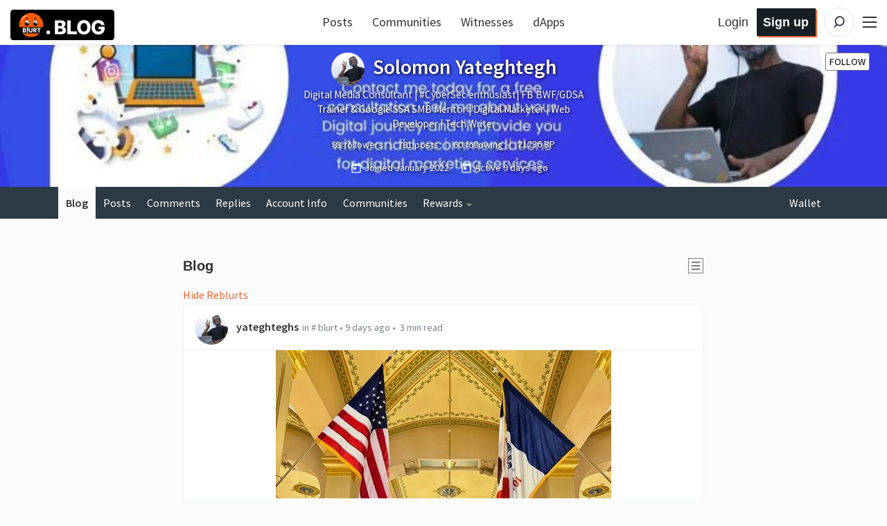

--- FILE ---
content_type: text/html; charset=utf-8
request_url: https://blurt.blog/@yateghteghs
body_size: 131802
content:
<!DOCTYPE html><html lang="en" data-reactroot="" data-reactid="1" data-react-checksum="1960462952"><head data-reactid="2"><script async="" src="https://www.googletagmanager.com/gtag/js?id=G-63ZBEY1EVG" data-reactid="3" type="0b7fbd29670bfc81be0513da-text/javascript"></script><script content="window.dataLayer = window.dataLayer || []; function gtag(){dataLayer.push(arguments);} gtag(&#x27;js&#x27;, new Date()); gtag(&#x27;config&#x27;, &#x27;G-63ZBEY1EVG&#x27;);" data-reactid="4" type="0b7fbd29670bfc81be0513da-text/javascript"></script><meta charset="utf-8" data-reactid="5"/><meta name="viewport" content="width=device-width, initial-scale=1.0" data-reactid="6"/><meta name="description" content="The latest posts from Solomon Yateghtegh. Follow me at @yateghteghs. Digital Media Consultant | #CyberSec enthusiast| FB BWF/GDSA Trainer &amp; Google SSA SMB Mentor | Digital Marketer | Web Developer | Tech Writer" data-reactid="7"/><meta name="twitter:card" content="summary" data-reactid="8"/><meta name="twitter:site" content="@blurt" data-reactid="9"/><meta name="twitter:title" content="@yateghteghs" data-reactid="10"/><meta name="twitter:description" content="The latest posts from Solomon Yateghtegh. Follow me at @yateghteghs. Digital Media Consultant | #CyberSec enthusiast| FB BWF/GDSA Trainer &amp; Google SSA SMB Mentor | Digital Marketer | Web Developer | Tech Writer" data-reactid="11"/><meta name="twitter:image" content="https://img.blurt.world/blurtimage/yateghteghs/0de33e26da78355d94f5c13b72ec4bb9ae86033a.jpg" data-reactid="12"/><link rel="apple-touch-icon" sizes="180x180" href="/images/favicons/apple-touch-icon.png?v=4" data-reactid="13"/><link rel="icon" type="image/png" sizes="32x32" href="/images/favicons/favicon-32x32.png?v=4" data-reactid="14"/><link rel="icon" type="image/png" sizes="192x192" href="/images/favicons/android-chrome-192x192.png?v=4" data-reactid="15"/><link rel="icon" type="image/png" sizes="16x16" href="/images/favicons/favicon-16x16.png?v=4" data-reactid="16"/><link rel="manifest" href="/images/favicons/site.webmanifest?v=4" data-reactid="17"/><link rel="mask-icon" href="/images/favicons/safari-pinned-tab.svg?v=4" color="#da532c" data-reactid="18"/><link rel="shortcut icon" href="/images/favicons/favicon.ico?v=4" data-reactid="19"/><meta name="apple-mobile-web-app-title" content="Blurt Blog" data-reactid="20"/><meta name="application-name" content="Blurt Blog" data-reactid="21"/><meta name="msapplication-TileColor" content="#da532c" data-reactid="22"/><meta name="msapplication-TileImage" content="/images/favicons/mstile-144x144.png?v=4" data-reactid="23"/><meta name="msapplication-config" content="/images/favicons/browserconfig.xml?v=4" data-reactid="24"/><meta name="theme-color" content="#da532c" data-reactid="25"/><link href="https://fonts.googleapis.com/css?family=Source+Sans+Pro:300,400,600" rel="stylesheet" type="text/css" data-reactid="26"/><link href="https://fonts.googleapis.com/css?family=Source+Serif+Pro:400,600" rel="stylesheet" type="text/css" data-reactid="27"/><link href="/assets/app-a1da1d4104782ba2121e.css" rel="stylesheet" type="text/css" data-reactid="28"/><script data-reactid="29" type="0b7fbd29670bfc81be0513da-text/javascript">
                        window.twttr = (function(d, s, id) {
                            var js, fjs = d.getElementsByTagName(s)[0],
                            t = window.twttr || {};
                            if (d.getElementById(id)) return t;
                            js = d.createElement(s);
                            js.id = id;
                            js.src = "https://platform.twitter.com/widgets.js";
                            fjs.parentNode.insertBefore(js, fjs);

                            t._e = [];
                            t.ready = function(f) {
                            t._e.push(f);
                        };

                            return t;
                        }(document, "script", "twitter-wjs"));
                        </script><title data-reactid="30">Blurt</title></head><body data-reactid="31"><div id="content" data-reactid="32"><div data-iso-key="_0"><div class="App  theme-light withAnnouncement" data-reactroot="" data-reactid="1" data-react-checksum="-1971211501"><div class="SidePanel" data-reactid="2"><div class="right" data-reactid="3"><button class="close-button" type="button" data-reactid="4">×</button><ul class="vertical menu show-for-small-only" data-reactid="5"><li data-reactid="6"><a href="/login.html" data-reactid="7">Sign in</a></li><li data-reactid="8"><a href="https://signup.blurtwallet.com" target="_blank" rel="noopener noreferrer" data-reactid="9"><!-- react-text: 10 -->Sign up<!-- /react-text --><!-- react-text: 11 --> <!-- /react-text --><span class="Icon extlink" style="display:inline-block;width:1.12rem;height:1.12rem;" data-reactid="12"><svg version="1.1" id="Layer_1" xmlns="http://www.w3.org/2000/svg" xmlns:xlink="http://www.w3.org/1999/xlink" x="0px" y="0px" viewBox="0 0 512 512" xml:space="preserve"><g><path d="M352,377.9H102.4V198.2h57.5c0,0,14.1-19.7,42.7-38.2H83.2c-10.6,0-19.2,8.5-19.2,19.1v217.9c0,10.5,8.6,19.1,19.2,19.1 h288c10.6,0,19.2-8.5,19.2-19.1V288L352,319.4V377.9z M320,224v63.9l128-95.5L320,96v59.7C165.2,155.7,160,320,160,320 C203.8,248.5,236,224,320,224z"></path></g></svg></span></a></li><li class="last" data-reactid="13"><a href="/submit.html" data-reactid="14">Post</a></li></ul><ul class="vertical menu" data-reactid="15"><li data-reactid="16"><a href="https://blurtwallet.com/welcome" target="_blank" rel="noopener noreferrer" data-reactid="17"><!-- react-text: 18 -->Welcome<!-- /react-text --><!-- react-text: 19 --> <!-- /react-text --><span class="Icon extlink" style="display:inline-block;width:1.12rem;height:1.12rem;" data-reactid="20"><svg version="1.1" id="Layer_1" xmlns="http://www.w3.org/2000/svg" xmlns:xlink="http://www.w3.org/1999/xlink" x="0px" y="0px" viewBox="0 0 512 512" xml:space="preserve"><g><path d="M352,377.9H102.4V198.2h57.5c0,0,14.1-19.7,42.7-38.2H83.2c-10.6,0-19.2,8.5-19.2,19.1v217.9c0,10.5,8.6,19.1,19.2,19.1 h288c10.6,0,19.2-8.5,19.2-19.1V288L352,319.4V377.9z M320,224v63.9l128-95.5L320,96v59.7C165.2,155.7,160,320,160,320 C203.8,248.5,236,224,320,224z"></path></g></svg></span></a></li><li data-reactid="21"><a href="https://blurtwallet.com/faq.html" target="_blank" rel="noopener noreferrer" data-reactid="22"><!-- react-text: 23 -->FAQ<!-- /react-text --><!-- react-text: 24 --> <!-- /react-text --><span class="Icon extlink" style="display:inline-block;width:1.12rem;height:1.12rem;" data-reactid="25"><svg version="1.1" id="Layer_1" xmlns="http://www.w3.org/2000/svg" xmlns:xlink="http://www.w3.org/1999/xlink" x="0px" y="0px" viewBox="0 0 512 512" xml:space="preserve"><g><path d="M352,377.9H102.4V198.2h57.5c0,0,14.1-19.7,42.7-38.2H83.2c-10.6,0-19.2,8.5-19.2,19.1v217.9c0,10.5,8.6,19.1,19.2,19.1 h288c10.6,0,19.2-8.5,19.2-19.1V288L352,319.4V377.9z M320,224v63.9l128-95.5L320,96v59.7C165.2,155.7,160,320,160,320 C203.8,248.5,236,224,320,224z"></path></g></svg></span></a></li><li data-reactid="26"><a href="/" data-reactid="27">All Posts</a></li><li data-reactid="28"><a href="/tags" data-reactid="29">Trending Tags</a></li><li data-reactid="30"><a href="/communities" data-reactid="31">Explore Communities</a></li><li data-reactid="32"><a href="https://blurb.blurt.blog" target="_blank" rel="noopener noreferrer" data-reactid="33"><!-- react-text: 34 -->Blurb Microblog<!-- /react-text --><!-- react-text: 35 --> <!-- /react-text --><span class="Icon extlink" style="display:inline-block;width:1.12rem;height:1.12rem;" data-reactid="36"><svg version="1.1" id="Layer_1" xmlns="http://www.w3.org/2000/svg" xmlns:xlink="http://www.w3.org/1999/xlink" x="0px" y="0px" viewBox="0 0 512 512" xml:space="preserve"><g><path d="M352,377.9H102.4V198.2h57.5c0,0,14.1-19.7,42.7-38.2H83.2c-10.6,0-19.2,8.5-19.2,19.1v217.9c0,10.5,8.6,19.1,19.2,19.1 h288c10.6,0,19.2-8.5,19.2-19.1V288L352,319.4V377.9z M320,224v63.9l128-95.5L320,96v59.7C165.2,155.7,160,320,160,320 C203.8,248.5,236,224,320,224z"></path></g></svg></span></a></li><li data-reactid="37"><a href="https://comments.blurt.blog" target="_blank" rel="noopener noreferrer" data-reactid="38"><!-- react-text: 39 -->Blurt Comments<!-- /react-text --><!-- react-text: 40 --> <!-- /react-text --><span class="Icon extlink" style="display:inline-block;width:1.12rem;height:1.12rem;" data-reactid="41"><svg version="1.1" id="Layer_1" xmlns="http://www.w3.org/2000/svg" xmlns:xlink="http://www.w3.org/1999/xlink" x="0px" y="0px" viewBox="0 0 512 512" xml:space="preserve"><g><path d="M352,377.9H102.4V198.2h57.5c0,0,14.1-19.7,42.7-38.2H83.2c-10.6,0-19.2,8.5-19.2,19.1v217.9c0,10.5,8.6,19.1,19.2,19.1 h288c10.6,0,19.2-8.5,19.2-19.1V288L352,319.4V377.9z M320,224v63.9l128-95.5L320,96v59.7C165.2,155.7,160,320,160,320 C203.8,248.5,236,224,320,224z"></path></g></svg></span></a></li><li data-reactid="42"><a href="/dapps" data-reactid="43">dApps</a></li><li data-reactid="44"><a href="https://blurtwallet.com/change_password" target="_blank" rel="noopener noreferrer" data-reactid="45"><!-- react-text: 46 -->Change Account Password<!-- /react-text --><!-- react-text: 47 --> <!-- /react-text --><span class="Icon extlink" style="display:inline-block;width:1.12rem;height:1.12rem;" data-reactid="48"><svg version="1.1" id="Layer_1" xmlns="http://www.w3.org/2000/svg" xmlns:xlink="http://www.w3.org/1999/xlink" x="0px" y="0px" viewBox="0 0 512 512" xml:space="preserve"><g><path d="M352,377.9H102.4V198.2h57.5c0,0,14.1-19.7,42.7-38.2H83.2c-10.6,0-19.2,8.5-19.2,19.1v217.9c0,10.5,8.6,19.1,19.2,19.1 h288c10.6,0,19.2-8.5,19.2-19.1V288L352,319.4V377.9z M320,224v63.9l128-95.5L320,96v59.7C165.2,155.7,160,320,160,320 C203.8,248.5,236,224,320,224z"></path></g></svg></span></a></li><li data-reactid="49"><a href="https://recovery.blurtwallet.com" target="_blank" rel="noopener noreferrer" data-reactid="50"><!-- react-text: 51 -->Account Recovery Tools<!-- /react-text --><!-- react-text: 52 --> <!-- /react-text --><span class="Icon extlink" style="display:inline-block;width:1.12rem;height:1.12rem;" data-reactid="53"><svg version="1.1" id="Layer_1" xmlns="http://www.w3.org/2000/svg" xmlns:xlink="http://www.w3.org/1999/xlink" x="0px" y="0px" viewBox="0 0 512 512" xml:space="preserve"><g><path d="M352,377.9H102.4V198.2h57.5c0,0,14.1-19.7,42.7-38.2H83.2c-10.6,0-19.2,8.5-19.2,19.1v217.9c0,10.5,8.6,19.1,19.2,19.1 h288c10.6,0,19.2-8.5,19.2-19.1V288L352,319.4V377.9z M320,224v63.9l128-95.5L320,96v59.7C165.2,155.7,160,320,160,320 C203.8,248.5,236,224,320,224z"></path></g></svg></span></a></li><li data-reactid="54"><a href="https://blurtwallet.com/~witnesses" target="_blank" rel="noopener noreferrer" data-reactid="55"><!-- react-text: 56 -->Vote for Witnesses<!-- /react-text --><!-- react-text: 57 --> <!-- /react-text --><span class="Icon extlink" style="display:inline-block;width:1.12rem;height:1.12rem;" data-reactid="58"><svg version="1.1" id="Layer_1" xmlns="http://www.w3.org/2000/svg" xmlns:xlink="http://www.w3.org/1999/xlink" x="0px" y="0px" viewBox="0 0 512 512" xml:space="preserve"><g><path d="M352,377.9H102.4V198.2h57.5c0,0,14.1-19.7,42.7-38.2H83.2c-10.6,0-19.2,8.5-19.2,19.1v217.9c0,10.5,8.6,19.1,19.2,19.1 h288c10.6,0,19.2-8.5,19.2-19.1V288L352,319.4V377.9z M320,224v63.9l128-95.5L320,96v59.7C165.2,155.7,160,320,160,320 C203.8,248.5,236,224,320,224z"></path></g></svg></span></a></li><li class="last" data-reactid="59"><a href="https://blurtwallet.com/proposals" target="_blank" rel="noopener noreferrer" data-reactid="60"><!-- react-text: 61 -->Vote for Proposals<!-- /react-text --><!-- react-text: 62 --> <!-- /react-text --><span class="Icon extlink" style="display:inline-block;width:1.12rem;height:1.12rem;" data-reactid="63"><svg version="1.1" id="Layer_1" xmlns="http://www.w3.org/2000/svg" xmlns:xlink="http://www.w3.org/1999/xlink" x="0px" y="0px" viewBox="0 0 512 512" xml:space="preserve"><g><path d="M352,377.9H102.4V198.2h57.5c0,0,14.1-19.7,42.7-38.2H83.2c-10.6,0-19.2,8.5-19.2,19.1v217.9c0,10.5,8.6,19.1,19.2,19.1 h288c10.6,0,19.2-8.5,19.2-19.1V288L352,319.4V377.9z M320,224v63.9l128-95.5L320,96v59.7C165.2,155.7,160,320,160,320 C203.8,248.5,236,224,320,224z"></path></g></svg></span></a></li></ul><ul class="vertical menu" data-reactid="64"><li data-reactid="65"><a href="https://gitlab.com/blurt/blurt/" target="_blank" rel="noopener noreferrer" data-reactid="66"><!-- react-text: 67 -->GitLab<!-- /react-text --><!-- react-text: 68 --> <!-- /react-text --><span class="Icon extlink" style="display:inline-block;width:1.12rem;height:1.12rem;" data-reactid="69"><svg version="1.1" id="Layer_1" xmlns="http://www.w3.org/2000/svg" xmlns:xlink="http://www.w3.org/1999/xlink" x="0px" y="0px" viewBox="0 0 512 512" xml:space="preserve"><g><path d="M352,377.9H102.4V198.2h57.5c0,0,14.1-19.7,42.7-38.2H83.2c-10.6,0-19.2,8.5-19.2,19.1v217.9c0,10.5,8.6,19.1,19.2,19.1 h288c10.6,0,19.2-8.5,19.2-19.1V288L352,319.4V377.9z M320,224v63.9l128-95.5L320,96v59.7C165.2,155.7,160,320,160,320 C203.8,248.5,236,224,320,224z"></path></g></svg></span></a></li><li class="last" data-reactid="70"><a href="https://discord.blurt.world/" target="_blank" rel="noopener noreferrer" data-reactid="71"><!-- react-text: 72 -->Blurt Discord Server<!-- /react-text --><!-- react-text: 73 --> <!-- /react-text --><span class="Icon extlink" style="display:inline-block;width:1.12rem;height:1.12rem;" data-reactid="74"><svg version="1.1" id="Layer_1" xmlns="http://www.w3.org/2000/svg" xmlns:xlink="http://www.w3.org/1999/xlink" x="0px" y="0px" viewBox="0 0 512 512" xml:space="preserve"><g><path d="M352,377.9H102.4V198.2h57.5c0,0,14.1-19.7,42.7-38.2H83.2c-10.6,0-19.2,8.5-19.2,19.1v217.9c0,10.5,8.6,19.1,19.2,19.1 h288c10.6,0,19.2-8.5,19.2-19.1V288L352,319.4V377.9z M320,224v63.9l128-95.5L320,96v59.7C165.2,155.7,160,320,160,320 C203.8,248.5,236,224,320,224z"></path></g></svg></span></a></li></ul><ul class="vertical menu" data-reactid="75"><li data-reactid="76"><a class="menu-section" data-reactid="77">Block Explorers</a></li><li data-reactid="78"><a href="https://blocks.blurtwallet.com" target="_blank" rel="noopener noreferrer" data-reactid="79"><!-- react-text: 80 -->Blurt Explorer<!-- /react-text --><!-- react-text: 81 --> <!-- /react-text --><span class="Icon extlink" style="display:inline-block;width:1.12rem;height:1.12rem;" data-reactid="82"><svg version="1.1" id="Layer_1" xmlns="http://www.w3.org/2000/svg" xmlns:xlink="http://www.w3.org/1999/xlink" x="0px" y="0px" viewBox="0 0 512 512" xml:space="preserve"><g><path d="M352,377.9H102.4V198.2h57.5c0,0,14.1-19.7,42.7-38.2H83.2c-10.6,0-19.2,8.5-19.2,19.1v217.9c0,10.5,8.6,19.1,19.2,19.1 h288c10.6,0,19.2-8.5,19.2-19.1V288L352,319.4V377.9z M320,224v63.9l128-95.5L320,96v59.7C165.2,155.7,160,320,160,320 C203.8,248.5,236,224,320,224z"></path></g></svg></span></a></li><li class="last" data-reactid="83"><a href="https://ecosynthesizer.com/blurt/" target="_blank" rel="noopener noreferrer" data-reactid="84"><!-- react-text: 85 -->Ecosynthesizer<!-- /react-text --><!-- react-text: 86 --> <!-- /react-text --><span class="Icon extlink" style="display:inline-block;width:1.12rem;height:1.12rem;" data-reactid="87"><svg version="1.1" id="Layer_1" xmlns="http://www.w3.org/2000/svg" xmlns:xlink="http://www.w3.org/1999/xlink" x="0px" y="0px" viewBox="0 0 512 512" xml:space="preserve"><g><path d="M352,377.9H102.4V198.2h57.5c0,0,14.1-19.7,42.7-38.2H83.2c-10.6,0-19.2,8.5-19.2,19.1v217.9c0,10.5,8.6,19.1,19.2,19.1 h288c10.6,0,19.2-8.5,19.2-19.1V288L352,319.4V377.9z M320,224v63.9l128-95.5L320,96v59.7C165.2,155.7,160,320,160,320 C203.8,248.5,236,224,320,224z"></path></g></svg></span></a></li></ul><ul class="vertical menu" data-reactid="88"><li data-reactid="89"><a class="menu-section" data-reactid="90">Third-party exchanges:</a></li><li data-reactid="91"><a href="https://www.probit.com/en-us/app/exchange/BLURT-BTC" target="_blank" rel="noopener noreferrer" data-reactid="92"><!-- react-text: 93 -->Probit<!-- /react-text --><!-- react-text: 94 --> <!-- /react-text --><span class="Icon extlink" style="display:inline-block;width:1.12rem;height:1.12rem;" data-reactid="95"><svg version="1.1" id="Layer_1" xmlns="http://www.w3.org/2000/svg" xmlns:xlink="http://www.w3.org/1999/xlink" x="0px" y="0px" viewBox="0 0 512 512" xml:space="preserve"><g><path d="M352,377.9H102.4V198.2h57.5c0,0,14.1-19.7,42.7-38.2H83.2c-10.6,0-19.2,8.5-19.2,19.1v217.9c0,10.5,8.6,19.1,19.2,19.1 h288c10.6,0,19.2-8.5,19.2-19.1V288L352,319.4V377.9z M320,224v63.9l128-95.5L320,96v59.7C165.2,155.7,160,320,160,320 C203.8,248.5,236,224,320,224z"></path></g></svg></span></a></li><li data-reactid="96"><a href="https://hive-engine.com/?p=market&amp;t=SWAP.BLURT" target="_blank" rel="noopener noreferrer" data-reactid="97"><!-- react-text: 98 -->Hive Engine<!-- /react-text --><!-- react-text: 99 --> <!-- /react-text --><span class="Icon extlink" style="display:inline-block;width:1.12rem;height:1.12rem;" data-reactid="100"><svg version="1.1" id="Layer_1" xmlns="http://www.w3.org/2000/svg" xmlns:xlink="http://www.w3.org/1999/xlink" x="0px" y="0px" viewBox="0 0 512 512" xml:space="preserve"><g><path d="M352,377.9H102.4V198.2h57.5c0,0,14.1-19.7,42.7-38.2H83.2c-10.6,0-19.2,8.5-19.2,19.1v217.9c0,10.5,8.6,19.1,19.2,19.1 h288c10.6,0,19.2-8.5,19.2-19.1V288L352,319.4V377.9z M320,224v63.9l128-95.5L320,96v59.7C165.2,155.7,160,320,160,320 C203.8,248.5,236,224,320,224z"></path></g></svg></span></a></li><li data-reactid="101"><a href="https://tribaldex.com/trade/SWAP.BLURT" target="_blank" rel="noopener noreferrer" data-reactid="102"><!-- react-text: 103 -->Tribaldex<!-- /react-text --><!-- react-text: 104 --> <!-- /react-text --><span class="Icon extlink" style="display:inline-block;width:1.12rem;height:1.12rem;" data-reactid="105"><svg version="1.1" id="Layer_1" xmlns="http://www.w3.org/2000/svg" xmlns:xlink="http://www.w3.org/1999/xlink" x="0px" y="0px" viewBox="0 0 512 512" xml:space="preserve"><g><path d="M352,377.9H102.4V198.2h57.5c0,0,14.1-19.7,42.7-38.2H83.2c-10.6,0-19.2,8.5-19.2,19.1v217.9c0,10.5,8.6,19.1,19.2,19.1 h288c10.6,0,19.2-8.5,19.2-19.1V288L352,319.4V377.9z M320,224v63.9l128-95.5L320,96v59.7C165.2,155.7,160,320,160,320 C203.8,248.5,236,224,320,224z"></path></g></svg></span></a></li><li class="last" data-reactid="106"><a href="https://beeswap.dcity.io/swap?input=SWAP.HIVE&amp;output=SWAP.BLURT" target="_blank" rel="noopener noreferrer" data-reactid="107"><!-- react-text: 108 -->BeeSwap<!-- /react-text --><!-- react-text: 109 --> <!-- /react-text --><span class="Icon extlink" style="display:inline-block;width:1.12rem;height:1.12rem;" data-reactid="110"><svg version="1.1" id="Layer_1" xmlns="http://www.w3.org/2000/svg" xmlns:xlink="http://www.w3.org/1999/xlink" x="0px" y="0px" viewBox="0 0 512 512" xml:space="preserve"><g><path d="M352,377.9H102.4V198.2h57.5c0,0,14.1-19.7,42.7-38.2H83.2c-10.6,0-19.2,8.5-19.2,19.1v217.9c0,10.5,8.6,19.1,19.2,19.1 h288c10.6,0,19.2-8.5,19.2-19.1V288L352,319.4V377.9z M320,224v63.9l128-95.5L320,96v59.7C165.2,155.7,160,320,160,320 C203.8,248.5,236,224,320,224z"></path></g></svg></span></a></li></ul><ul class="vertical menu" data-reactid="111"><li data-reactid="112"><a class="menu-section" data-reactid="113">Blurt Swag:</a></li><li data-reactid="114"><a href="https://www.redbubble.com/shop/ap/51822392" target="_blank" rel="noopener noreferrer" data-reactid="115"><!-- react-text: 116 -->Logo Merch<!-- /react-text --><!-- react-text: 117 --> <!-- /react-text --><span class="Icon extlink" style="display:inline-block;width:1.12rem;height:1.12rem;" data-reactid="118"><svg version="1.1" id="Layer_1" xmlns="http://www.w3.org/2000/svg" xmlns:xlink="http://www.w3.org/1999/xlink" x="0px" y="0px" viewBox="0 0 512 512" xml:space="preserve"><g><path d="M352,377.9H102.4V198.2h57.5c0,0,14.1-19.7,42.7-38.2H83.2c-10.6,0-19.2,8.5-19.2,19.1v217.9c0,10.5,8.6,19.1,19.2,19.1 h288c10.6,0,19.2-8.5,19.2-19.1V288L352,319.4V377.9z M320,224v63.9l128-95.5L320,96v59.7C165.2,155.7,160,320,160,320 C203.8,248.5,236,224,320,224z"></path></g></svg></span></a></li><li class="last" data-reactid="119"><a href="https://www.redbubble.com/shop/ap/51897803" target="_blank" rel="noopener noreferrer" data-reactid="120"><!-- react-text: 121 -->Text Merch<!-- /react-text --><!-- react-text: 122 --> <!-- /react-text --><span class="Icon extlink" style="display:inline-block;width:1.12rem;height:1.12rem;" data-reactid="123"><svg version="1.1" id="Layer_1" xmlns="http://www.w3.org/2000/svg" xmlns:xlink="http://www.w3.org/1999/xlink" x="0px" y="0px" viewBox="0 0 512 512" xml:space="preserve"><g><path d="M352,377.9H102.4V198.2h57.5c0,0,14.1-19.7,42.7-38.2H83.2c-10.6,0-19.2,8.5-19.2,19.1v217.9c0,10.5,8.6,19.1,19.2,19.1 h288c10.6,0,19.2-8.5,19.2-19.1V288L352,319.4V377.9z M320,224v63.9l128-95.5L320,96v59.7C165.2,155.7,160,320,160,320 C203.8,248.5,236,224,320,224z"></path></g></svg></span></a></li></ul><ul class="vertical menu" data-reactid="124"></ul><ul class="vertical menu" data-reactid="125"><li data-reactid="126"><a href="/privacy.html" data-reactid="127">Privacy Policy</a></li><li class="last" data-reactid="128"><a href="/tos.html" data-reactid="129">Terms of Service</a></li></ul></div></div><div class="headroom-wrapper" data-reactid="130"><div style="position:relative;top:0;left:0;right:0;z-index:1;-webkit-transform:translate3D(0, 0, 0);-ms-transform:translate3D(0, 0, 0);transform:translate3D(0, 0, 0);" class="headroom headroom--unfixed" data-reactid="131"><header class="Header" data-reactid="132"><nav class="row Header__nav" data-reactid="133"><div class="small-5 large-4 columns Header__logotype" data-reactid="134"><a href="/" data-reactid="135"><span class="logo" data-reactid="136"><img alt="Logo" src="/images/blurt-logo-2025062801.png" width="150" height="40" data-reactid="137"/></span></a></div><div class="large-4 columns show-for-large large-centered Header__sort" data-reactid="138"><ul class="nav__block-list" data-reactid="139"><li class="nav__block-list-item" data-reactid="140"><a href="/" data-reactid="141">Posts</a></li><li class="nav__block-list-item" data-reactid="142"><a href="/communities" data-reactid="143">Communities</a></li><li class="nav__block-list-item" data-reactid="144"><a target="_blank" rel="noopener noreferrer" href="undefined/~witnesses" data-reactid="145">Witnesses</a></li><li class="nav__block-list-item" data-reactid="146"><a href="/dapps" data-reactid="147">dApps</a></li></ul></div><div class="small-7 large-4 columns Header__buttons" data-reactid="148"><span class="Header__user-signup show-for-medium" data-reactid="149"><a class="Header__login-link" href="/login.html" data-reactid="150">Login</a><a class="Header__signup-link" href="https://signup.blurtwallet.com" data-reactid="151">Sign up</a></span><span class="Header__search--desktop" data-reactid="152"><span data-reactid="153"><form class="search-input" action="/static/search.html" method="GET" data-reactid="154"><svg class="search-input__icon" width="42" height="42" viewBox="0 0 32 32" version="1.1" xmlns="http://www.w3.org/2000/svg" data-reactid="155"><g data-reactid="156"><path class="search-input__path" d="M14.3681591,18.5706017 L11.3928571,21.6 L14.3681591,18.5706017 C13.273867,17.6916019 12.5714286,16.3293241 12.5714286,14.8 C12.5714286,12.1490332 14.6820862,10 17.2857143,10 C19.8893424,10 22,12.1490332 22,14.8 C22,17.4509668 19.8893424,19.6 17.2857143,19.6 C16.1841009,19.6 15.1707389,19.215281 14.3681591,18.5706017 Z" id="icon-svg" data-reactid="157"></path></g></svg><input type="search" name="q" class="search-input__inner" placeholder="Search" data-reactid="158"/><button class="input-group-button" href="/static/search.html" type="submit" title="Search" data-reactid="159"></button></form></span></span><span class="Header__search" data-reactid="160"><a href="/static/search.html" data-reactid="161"><svg class="icon-button__svg icon-button__svg--transparent icon-button__svg--medium" viewBox="0 0 32 32" version="1.1" xmlns="http://www.w3.org/2000/svg" data-reactid="162"><g data-reactid="163"><circle class="icon-button icon-button__border icon-button__border--transparent" cx="16" cy="16" r="15" data-reactid="164"></circle><path class="icon-button icon-button__magnifyingGlass icon-button--transparent" d="M14.3681591,18.5706017 L11.3928571,21.6 L14.3681591,18.5706017 C13.273867,17.6916019 12.5714286,16.3293241 12.5714286,14.8 C12.5714286,12.1490332 14.6820862,10 17.2857143,10 C19.8893424,10 22,12.1490332 22,14.8 C22,17.4509668 19.8893424,19.6 17.2857143,19.6 C16.1841009,19.6 15.1707389,19.215281 14.3681591,18.5706017 Z" id="icon-svg" data-reactid="165"></path></g></svg></a></span><span class="toggle-menu Header__hamburger" data-reactid="166"><span class="hamburger" data-reactid="167"></span></span></div></nav></header></div></div><div class="App__content" data-reactid="168"><div class="UserProfile" data-reactid="169"><div data-reactid="170"><div class="UserProfile__banner row expanded" data-reactid="171"><div class="column" style="background-image:url(https://imgp.blurt.world/2048x512/https://img.blurt.world/blurtimage/yateghteghs/93b86646424992f3b305550024202fa260b14f80.jpg);" data-reactid="172"><div style="position:relative;" data-reactid="173"><div class="UserProfile__buttons hide-for-small-only" data-reactid="174"><span data-reactid="175"><label class="button slim hollow secondary" data-reactid="176">Follow</label></span></div></div><h1 data-reactid="177"><div class="Userpic" style="background-image:url(https://imgp.blurt.world/profileimage/yateghteghs/avatar);" data-reactid="178"></div><!-- react-text: 179 -->Solomon Yateghtegh<!-- /react-text --><!-- react-text: 180 --> <!-- /react-text --><span title="This is yateghteghs&#x27;s reputation score.

The reputation score is based on the history of votes received by the account, and is used to hide low quality content." data-reactid="181"></span><!-- react-empty: 182 --></h1><div data-reactid="183"><p class="UserProfile__bio" data-reactid="184">Digital Media Consultant | #CyberSec enthusiast| FB BWF/GDSA Trainer &amp; Google SSA SMB Mentor | Digital Marketer | Web Developer | Tech Writer</p><div class="UserProfile__stats" data-reactid="185"><span data-reactid="186"><a href="/@yateghteghs/followers" data-reactid="187">83 followers</a></span><span data-reactid="188"><a href="/@yateghteghs" data-reactid="189">781 posts</a></span><span data-reactid="190"><a href="/@yateghteghs/followed" data-reactid="191">60 following</a></span><span data-reactid="192"><!-- react-text: 193 -->21236<!-- /react-text --><!-- react-text: 194 --> BP<!-- /react-text --></span></div><p class="UserProfile__info" data-reactid="195"><!-- react-text: 196 --><!-- /react-text --><!-- react-text: 197 --><!-- /react-text --><span class="Icon calendar" style="display:inline-block;width:1.12rem;height:1.12rem;" data-reactid="198"><svg fill="#000000" viewBox="0 0 24 24" xmlns="http://www.w3.org/2000/svg"><path d="M0 0h24v24H0z" fill="none"></path><path d="M19 3h-1V1h-2v2H8V1H6v2H5c-1.11 0-1.99.9-1.99 2L3 19c0 1.1.89 2 2 2h14c1.1 0 2-.9 2-2V5c0-1.1-.9-2-2-2zm0 16H5V8h14v11zM7 10h5v5H7z"></path></svg></span><!-- react-text: 199 --> <!-- /react-text --><span data-reactid="200"><!-- react-text: 201 -->Joined<!-- /react-text --><!-- react-text: 202 --> <!-- /react-text --><span data-reactid="203">January 2022</span></span><span class="Icon calendar" style="display:inline-block;width:1.12rem;height:1.12rem;" data-reactid="204"><svg fill="#000000" viewBox="0 0 24 24" xmlns="http://www.w3.org/2000/svg"><path d="M0 0h24v24H0z" fill="none"></path><path d="M19 3h-1V1h-2v2H8V1H6v2H5c-1.11 0-1.99.9-1.99 2L3 19c0 1.1.89 2 2 2h14c1.1 0 2-.9 2-2V5c0-1.1-.9-2-2-2zm0 16H5V8h14v11zM7 10h5v5H7z"></path></svg></span><!-- react-text: 205 --> <!-- /react-text --><!-- react-text: 206 -->Active <!-- /react-text --><span title="11/15/2025 9:18 AM" data-reactid="207"><span data-reactid="208">9 days ago</span></span></p></div><div class="UserProfile__buttons_mobile show-for-small-only" data-reactid="209"><span data-reactid="210"><label class="button slim hollow secondary" data-reactid="211">Follow</label></span></div></div></div><div class="UserProfile__top-nav row expanded" data-reactid="212"><div class="row UserProfile__top-menu" data-reactid="213"><div class="columns small-9 medium-12 medium-expand" data-reactid="214"><ul class="menu" style="flex-wrap:wrap;" data-reactid="215"><li data-reactid="216"><a href="/@yateghteghs" class="active" data-reactid="217">Blog</a></li><li data-reactid="218"><a href="/@yateghteghs/posts" data-reactid="219">Posts</a></li><li data-reactid="220"><a href="/@yateghteghs/comments" data-reactid="221">Comments</a></li><li data-reactid="222"><a href="/@yateghteghs/recent-replies" data-reactid="223">Replies</a></li><li data-reactid="224"><a href="/@yateghteghs/info" data-reactid="225">Account Info</a></li><li data-reactid="226"><a href="/@yateghteghs/communities" data-reactid="227">Communities</a></li><li class="DropdownMenu right" data-reactid="228"><a href="#" data-reactid="229"><span data-reactid="230"><!-- react-text: 231 -->Rewards<!-- /react-text --><span class="Icon dropdown-arrow" style="display:inline-block;width:1.12rem;height:1.12rem;" data-reactid="232"><svg version="1.1" id="Layer_1" xmlns="http://www.w3.org/2000/svg" xmlns:xlink="http://www.w3.org/1999/xlink" x="0px" y="0px" viewBox="0 0 512 512" enable-background="new 0 0 512 512" xml:space="preserve"><g><polygon points="128,90 256,218 384,90"></polygon></g></svg></span></span></a><ul class="VerticalMenu menu vertical VerticalMenu" data-reactid="233"><li data-reactid="234"><a href="https://blurtwallet.com/@yateghteghs/curation-rewards" target="_blank" rel="noopener noreferrer" data-reactid="235"><!-- react-text: 236 -->Curation rewards<!-- /react-text --></a></li><li data-reactid="237"><a href="https://blurtwallet.com/@yateghteghs/author-rewards" target="_blank" rel="noopener noreferrer" data-reactid="238"><!-- react-text: 239 -->Author rewards<!-- /react-text --></a></li></ul></li></ul></div><div class="columns shrink" data-reactid="240"><ul class="menu" style="flex-wrap:wrap;" data-reactid="241"><li data-reactid="242"><a href="https://blurtwallet.com/@yateghteghs" target="_blank" rel="noopener noreferrer" data-reactid="243">Wallet</a></li></ul></div></div></div></div><div data-reactid="244"></div><div data-reactid="245"><div class="row" data-reactid="246"><div class="UserProfile__tab_content column layout-block blog" data-reactid="247"><article class="articles" data-reactid="248"><div data-reactid="249"><div class="articles__header" data-reactid="250"><div class="articles__header-col" data-reactid="251"><h1 class="articles__h1" data-reactid="252">Blog</h1></div><div class="articles__header-col articles__header-col--right" data-reactid="253"><div class="articles__layout-selector" data-reactid="254"><svg class="articles__icon--layout" data-reactid="255"><g id="svg-icon-symbol-layout" viewBox="0 0 24 24" stroke="none" stroke-width="1" fill="none" fill-rule="evenodd" data-reactid="256"><rect class="icon-svg icon-svg--accent icon-svg--layout-line1" x="6" y="16" width="12" height="2" data-reactid="257"></rect><rect class="icon-svg icon-svg--accent icon-svg--layout-line2" x="6" y="11" width="12" height="2" data-reactid="258"></rect><rect class="icon-svg icon-svg--accent icon-svg--layout-line3" x="6" y="6" width="12" height="2" data-reactid="259"></rect><path d="M2,2 L2,22 L22,22 L22,2 L2,2 Z M1,1 L23,1 L23,23 L1,23 L1,1 Z" id="icon-svg__border" class="icon-svg icon-svg--accent" fill-rule="nonzero" data-reactid="260"></path></g></svg></div></div></div><hr class="articles__hr" data-reactid="261"/></div><div data-reactid="262"><a href="#" data-reactid="263">Hide Reblurts</a><div id="posts_list" class="PostsList" data-reactid="264"><ul class="PostsList__summaries hfeed" itemscope="" itemtype="http://schema.org/blogPosts" data-reactid="265"><li data-reactid="266"><div class="articles__summary" data-reactid="267"><div class="articles__summary-header" data-reactid="268"><div class="user" data-reactid="269"><div class="user__col user__col--left" data-reactid="270"><a class="user__link" href="/@yateghteghs" data-reactid="271"><div class="Userpic" style="background-image:url(https://imgp.blurt.world/profileimage/yateghteghs/64x64);" data-reactid="272"></div></a></div><div class="user__col user__col--right" data-reactid="273"><span class="user__name" data-reactid="274"><span class="author" itemprop="author" itemscope="" itemtype="http://schema.org/Person" data-reactid="275"><strong data-reactid="276"><a href="/@yateghteghs" data-reactid="277">yateghteghs</a></strong><!-- react-text: 278 --> <!-- /react-text --><!-- react-empty: 279 --><span data-reactid="280"><!-- react-text: 281 --><!-- /react-text --></span></span></span><span class="articles__tag-link" data-reactid="282"><!-- react-text: 283 -->in<!-- /react-text --><!-- react-text: 284 --> <!-- /react-text --><a href="/hot/blurt" data-reactid="285"><!-- react-text: 286 --># <!-- /react-text --><!-- react-text: 287 -->blurt<!-- /react-text --></a><!-- react-text: 288 --> • <!-- /react-text --></span><a class="timestamp__link" href="/blurt/@yateghteghs/7rmvst-there-s-another-story-i-never-fully-told-one-from-our-time-in-usa" data-reactid="289"><span class="timestamp__time" data-reactid="290"><span title="11/15/2025 9:18 AM" class="updated" data-reactid="291"><span data-reactid="292">9 days ago</span></span></span></a><a class="timestamp__link" href="/blurt/@yateghteghs/7rmvst-there-s-another-story-i-never-fully-told-one-from-our-time-in-usa" data-reactid="293"><span class="timestamp__time" data-reactid="294"><!-- react-text: 295 --> •  <!-- /react-text --><!-- react-text: 296 -->3 min read<!-- /react-text --></span></a></div></div></div><div class="articles__content hentry with-image " itemscope="" itemtype="http://schema.org/blogPost" data-reactid="297"><div class="articles__content-block articles__content-block--img" style="display:flex;justify-content:center;" data-reactid="298"><a class="articles__link" href="/blurt/@yateghteghs/7rmvst-there-s-another-story-i-never-fully-told-one-from-our-time-in-usa" data-reactid="299"><span class="articles__feature-img-container" data-reactid="300"><img style="min-width:310px !important;" class="articles__feature-img" src="https://imgp.blurt.world/800x640/https://img.blurt.world/blurtimage/yateghteghs/c7ff26b5ecc81b0320a0802128cb4e1d7f215a41.jpeg" alt="thumbnail" data-reactid="301"/></span></a></div><div class="articles__content-block articles__content-block--text" data-reactid="302"><h2 class="articles__h2 entry-title" data-reactid="303"><a href="/blurt/@yateghteghs/7rmvst-there-s-another-story-i-never-fully-told-one-from-our-time-in-usa" data-reactid="304"><!-- react-text: 305 -->There’s another story I never fully told, one from our time in USA 🇺🇸<!-- /react-text --></a></h2><div class="PostSummary__body entry-content" data-reactid="306"><a href="/blurt/@yateghteghs/7rmvst-there-s-another-story-i-never-fully-told-one-from-our-time-in-usa" data-reactid="307">That’s one lesson Iowa gave me, quietly but powerfully. And I carry it into everything I’m building back home.</a></div></div><div class="articles__summary-footer" data-reactid="308"><span class="Voting" data-reactid="309"><span class="Voting__inner" data-reactid="310"><span class="Voting__button Voting__button-up" data-reactid="311"><a href="#" title="Upvote" id="upvote_button" data-reactid="312"><span class="Icon heart-outline" style="display:inline-block;width:1.12rem;height:1.12rem;" data-reactid="313"><svg version="1.1" id="Capa_1" xmlns="http://www.w3.org/2000/svg" xmlns:xlink="http://www.w3.org/1999/xlink" x="0px" y="0px" viewBox="0 0 471.701 471.701" style="enable-background:new 0 0 471.701 471.701;" xml:space="preserve"><g><path d="M433.601,67.001c-24.7-24.7-57.4-38.2-92.3-38.2s-67.7,13.6-92.4,38.3l-12.9,12.9l-13.1-13.1 c-24.7-24.7-57.6-38.4-92.5-38.4c-34.8,0-67.6,13.6-92.2,38.2c-24.7,24.7-38.3,57.5-38.2,92.4c0,34.9,13.7,67.6,38.4,92.3 l187.8,187.8c2.6,2.6,6.1,4,9.5,4c3.4,0,6.9-1.3,9.5-3.9l188.2-187.5c24.7-24.7,38.3-57.5,38.3-92.4 C471.801,124.501,458.301,91.701,433.601,67.001z M414.401,232.701l-178.7,178l-178.3-178.3c-19.6-19.6-30.4-45.6-30.4-73.3 s10.7-53.7,30.3-73.2c19.5-19.5,45.5-30.3,73.1-30.3c27.7,0,53.8,10.8,73.4,30.4l22.6,22.6c5.3,5.3,13.8,5.3,19.1,0l22.4-22.4 c19.6-19.6,45.7-30.4,73.3-30.4c27.6,0,53.6,10.8,73.2,30.3c19.6,19.6,30.3,45.6,30.3,73.3 C444.801,187.101,434.001,213.101,414.401,232.701z"></path></g><g></g><g></g><g></g><g></g><g></g><g></g><g></g><g></g><g></g><g></g><g></g><g></g><g></g><g></g><g></g></svg></span></a></span><div class="DropdownMenu" data-reactid="314"><a href="#" data-reactid="315"><span data-reactid="316"><span class="FormattedAsset" data-reactid="317"><span class="integer" data-reactid="318">73</span><span class="decimal" data-reactid="319">.19</span><!-- react-text: 320 --> <!-- /react-text --><span class="asset" data-reactid="321">BLURT</span></span><span class="Icon dropdown-arrow" style="display:inline-block;width:1.12rem;height:1.12rem;" data-reactid="322"><svg version="1.1" id="Layer_1" xmlns="http://www.w3.org/2000/svg" xmlns:xlink="http://www.w3.org/1999/xlink" x="0px" y="0px" viewBox="0 0 512 512" enable-background="new 0 0 512 512" xml:space="preserve"><g><polygon points="128,90 256,218 384,90"></polygon></g></svg></span></span></a><ul class="VerticalMenu menu vertical VerticalMenu" data-reactid="323"><li data-reactid="324"><span data-reactid="325"><!-- react-text: 326 -->Pending payout amount: 0.00 BLURT<!-- /react-text --></span></li><li data-reactid="327"><span data-reactid="328"><!-- react-text: 329 -->Breakdown: <!-- /react-text --></span></li><li data-reactid="330"><span data-reactid="331"><!-- react-text: 332 --> - Author 0.00 BP<!-- /react-text --></span></li><li data-reactid="333"><span data-reactid="334"><!-- react-text: 335 --> - Curators 0.00 BP<!-- /react-text --></span></li><li data-reactid="336"><span data-reactid="337"><span data-reactid="338"><!-- react-text: 339 -->Payout<!-- /react-text --><!-- react-text: 340 --> <!-- /react-text --><span title="11/22/2025 9:18 AM" data-reactid="341"><span data-reactid="342">2 days ago</span></span></span></span></li></ul></div></span></span><span class="VotesAndComments" data-reactid="343"><span class="VotesAndComments__comments no-comments" data-reactid="344"><a title="No responses yet. Click to respond." href="/blurt/@yateghteghs/7rmvst-there-s-another-story-i-never-fully-told-one-from-our-time-in-usa#comments" data-reactid="345"><span class="Icon chatbox" style="display:inline-block;width:1.12rem;height:1.12rem;" data-reactid="346"><svg version="1.1" id="Layer_1" xmlns="http://www.w3.org/2000/svg" xmlns:xlink="http://www.w3.org/1999/xlink" x="0px" y="0px" viewBox="0 0 512 512" xml:space="preserve"><path d="M124.3,400H277c14.4,0,14.4,0.1,21.3,5.2S384,464,384,464v-64h3.7c42.2,0,76.3-31.8,76.3-71.4V119.7 c0-39.6-34.2-71.7-76.3-71.7H124.3C82.2,48,48,80.1,48,119.7v208.9C48,368.2,82.2,400,124.3,400z"></path></svg></span><!-- react-text: 347 --> <!-- /react-text --><!-- react-text: 348 -->0<!-- /react-text --></a></span></span><span data-reactid="349"><b style="color:#F2652D;" data-reactid="350"><!-- react-text: 351 -->$<!-- /react-text --><!-- react-text: 352 -->0.10<!-- /react-text --></b></span><span class="PostSummary__time_author_category" data-reactid="353"><span class="Reblog__button Reblog__button-inactive" data-reactid="354"><a href="#" title="Reblurt" data-reactid="355"><span class="Icon reblog" style="display:inline-block;width:1.12rem;height:1.12rem;" data-reactid="356"><svg viewBox="0 0 16 16" version="1.1" xmlns="http://www.w3.org/2000/svg" xmlns:xlink="http://www.w3.org/1999/xlink"><rect width="16" height="16" id="icon-bound" fill="none"></rect><path d="M2,5h10.672l-1.837,1.834L12,8l4-4l-4-4l-1.166,1.166L12.672,3H0v7l2-2V5z M14,11H3.328l1.838-1.834L4,8l-4,4l4,4 l1.166-1.166L3.328,13H16V6l-2,2V11z"></path></svg></span></a></span></span></div></div></div></li><li data-reactid="357"><div class="articles__summary" data-reactid="358"><div class="articles__summary-header" data-reactid="359"><div class="user" data-reactid="360"><div class="user__col user__col--left" data-reactid="361"><a class="user__link" href="/@yateghteghs" data-reactid="362"><div class="Userpic" style="background-image:url(https://imgp.blurt.world/profileimage/yateghteghs/64x64);" data-reactid="363"></div></a></div><div class="user__col user__col--right" data-reactid="364"><span class="user__name" data-reactid="365"><span class="author" itemprop="author" itemscope="" itemtype="http://schema.org/Person" data-reactid="366"><strong data-reactid="367"><a href="/@yateghteghs" data-reactid="368">yateghteghs</a></strong><!-- react-text: 369 --> <!-- /react-text --><!-- react-empty: 370 --><span data-reactid="371"><!-- react-text: 372 --><!-- /react-text --></span></span></span><span class="articles__tag-link" data-reactid="373"><!-- react-text: 374 -->in<!-- /react-text --><!-- react-text: 375 --> <!-- /react-text --><a href="/hot/blurt" data-reactid="376"><!-- react-text: 377 --># <!-- /react-text --><!-- react-text: 378 -->blurt<!-- /react-text --></a><!-- react-text: 379 --> • <!-- /react-text --></span><a class="timestamp__link" href="/blurt/@yateghteghs/4npfzq-blurt-now-featured-on-coingecko-with-full-market-data" data-reactid="380"><span class="timestamp__time" data-reactid="381"><span title="9/26/2025 1:03 PM" class="updated" data-reactid="382"><span data-reactid="383">2 months ago</span></span></span></a><a class="timestamp__link" href="/blurt/@yateghteghs/4npfzq-blurt-now-featured-on-coingecko-with-full-market-data" data-reactid="384"><span class="timestamp__time" data-reactid="385"><!-- react-text: 386 --> •  <!-- /react-text --><!-- react-text: 387 -->2 min read<!-- /react-text --></span></a></div></div></div><div class="articles__content hentry with-image " itemscope="" itemtype="http://schema.org/blogPost" data-reactid="388"><div class="articles__content-block articles__content-block--img" style="display:flex;justify-content:center;" data-reactid="389"><a class="articles__link" href="/blurt/@yateghteghs/4npfzq-blurt-now-featured-on-coingecko-with-full-market-data" data-reactid="390"><span class="articles__feature-img-container" data-reactid="391"><img style="min-width:310px !important;" class="articles__feature-img" src="https://imgp.blurt.world/800x640/https://img.blurt.world/blurtimage/yateghteghs/280eb93bb77491476d3e7bb1ffa7e245932909a0.png" alt="thumbnail" data-reactid="392"/></span></a></div><div class="articles__content-block articles__content-block--text" data-reactid="393"><h2 class="articles__h2 entry-title" data-reactid="394"><a href="/blurt/@yateghteghs/4npfzq-blurt-now-featured-on-coingecko-with-full-market-data" data-reactid="395"><!-- react-text: 396 -->Blurt Now Featured on CoinGecko with Full Market Data!<!-- /react-text --></a></h2><div class="PostSummary__body entry-content" data-reactid="397"><a href="/blurt/@yateghteghs/4npfzq-blurt-now-featured-on-coingecko-with-full-market-data" data-reactid="398">Blurt is now officially listed on CoinGecko, and the listing has been updated to include total supply, market cap, and rank!</a></div></div><div class="articles__summary-footer" data-reactid="399"><span class="Voting" data-reactid="400"><span class="Voting__inner" data-reactid="401"><span class="Voting__button Voting__button-up" data-reactid="402"><a href="#" title="Upvote" id="upvote_button" data-reactid="403"><span class="Icon heart-outline" style="display:inline-block;width:1.12rem;height:1.12rem;" data-reactid="404"><svg version="1.1" id="Capa_1" xmlns="http://www.w3.org/2000/svg" xmlns:xlink="http://www.w3.org/1999/xlink" x="0px" y="0px" viewBox="0 0 471.701 471.701" style="enable-background:new 0 0 471.701 471.701;" xml:space="preserve"><g><path d="M433.601,67.001c-24.7-24.7-57.4-38.2-92.3-38.2s-67.7,13.6-92.4,38.3l-12.9,12.9l-13.1-13.1 c-24.7-24.7-57.6-38.4-92.5-38.4c-34.8,0-67.6,13.6-92.2,38.2c-24.7,24.7-38.3,57.5-38.2,92.4c0,34.9,13.7,67.6,38.4,92.3 l187.8,187.8c2.6,2.6,6.1,4,9.5,4c3.4,0,6.9-1.3,9.5-3.9l188.2-187.5c24.7-24.7,38.3-57.5,38.3-92.4 C471.801,124.501,458.301,91.701,433.601,67.001z M414.401,232.701l-178.7,178l-178.3-178.3c-19.6-19.6-30.4-45.6-30.4-73.3 s10.7-53.7,30.3-73.2c19.5-19.5,45.5-30.3,73.1-30.3c27.7,0,53.8,10.8,73.4,30.4l22.6,22.6c5.3,5.3,13.8,5.3,19.1,0l22.4-22.4 c19.6-19.6,45.7-30.4,73.3-30.4c27.6,0,53.6,10.8,73.2,30.3c19.6,19.6,30.3,45.6,30.3,73.3 C444.801,187.101,434.001,213.101,414.401,232.701z"></path></g><g></g><g></g><g></g><g></g><g></g><g></g><g></g><g></g><g></g><g></g><g></g><g></g><g></g><g></g><g></g></svg></span></a></span><div class="DropdownMenu" data-reactid="405"><a href="#" data-reactid="406"><span data-reactid="407"><span class="FormattedAsset" data-reactid="408"><span class="integer" data-reactid="409">141</span><span class="decimal" data-reactid="410">.23</span><!-- react-text: 411 --> <!-- /react-text --><span class="asset" data-reactid="412">BLURT</span></span><span class="Icon dropdown-arrow" style="display:inline-block;width:1.12rem;height:1.12rem;" data-reactid="413"><svg version="1.1" id="Layer_1" xmlns="http://www.w3.org/2000/svg" xmlns:xlink="http://www.w3.org/1999/xlink" x="0px" y="0px" viewBox="0 0 512 512" enable-background="new 0 0 512 512" xml:space="preserve"><g><polygon points="128,90 256,218 384,90"></polygon></g></svg></span></span></a><ul class="VerticalMenu menu vertical VerticalMenu" data-reactid="414"><li data-reactid="415"><span data-reactid="416"><!-- react-text: 417 -->Pending payout amount: 0.00 BLURT<!-- /react-text --></span></li><li data-reactid="418"><span data-reactid="419"><!-- react-text: 420 -->Breakdown: <!-- /react-text --></span></li><li data-reactid="421"><span data-reactid="422"><!-- react-text: 423 --> - Author 0.00 BP<!-- /react-text --></span></li><li data-reactid="424"><span data-reactid="425"><!-- react-text: 426 --> - Curators 0.00 BP<!-- /react-text --></span></li><li data-reactid="427"><span data-reactid="428"><span data-reactid="429"><!-- react-text: 430 -->Payout<!-- /react-text --><!-- react-text: 431 --> <!-- /react-text --><span title="10/3/2025 1:03 PM" data-reactid="432"><span data-reactid="433">2 months ago</span></span></span></span></li></ul></div></span></span><span class="VotesAndComments" data-reactid="434"><span class="VotesAndComments__comments no-comments" data-reactid="435"><a title="No responses yet. Click to respond." href="/blurt/@yateghteghs/4npfzq-blurt-now-featured-on-coingecko-with-full-market-data#comments" data-reactid="436"><span class="Icon chatbox" style="display:inline-block;width:1.12rem;height:1.12rem;" data-reactid="437"><svg version="1.1" id="Layer_1" xmlns="http://www.w3.org/2000/svg" xmlns:xlink="http://www.w3.org/1999/xlink" x="0px" y="0px" viewBox="0 0 512 512" xml:space="preserve"><path d="M124.3,400H277c14.4,0,14.4,0.1,21.3,5.2S384,464,384,464v-64h3.7c42.2,0,76.3-31.8,76.3-71.4V119.7 c0-39.6-34.2-71.7-76.3-71.7H124.3C82.2,48,48,80.1,48,119.7v208.9C48,368.2,82.2,400,124.3,400z"></path></svg></span><!-- react-text: 438 --> <!-- /react-text --><!-- react-text: 439 -->0<!-- /react-text --></a></span></span><span data-reactid="440"><b style="color:#F2652D;" data-reactid="441"><!-- react-text: 442 -->$<!-- /react-text --><!-- react-text: 443 -->0.19<!-- /react-text --></b></span><span class="PostSummary__time_author_category" data-reactid="444"><span class="Reblog__button Reblog__button-inactive" data-reactid="445"><a href="#" title="Reblurt" data-reactid="446"><span class="Icon reblog" style="display:inline-block;width:1.12rem;height:1.12rem;" data-reactid="447"><svg viewBox="0 0 16 16" version="1.1" xmlns="http://www.w3.org/2000/svg" xmlns:xlink="http://www.w3.org/1999/xlink"><rect width="16" height="16" id="icon-bound" fill="none"></rect><path d="M2,5h10.672l-1.837,1.834L12,8l4-4l-4-4l-1.166,1.166L12.672,3H0v7l2-2V5z M14,11H3.328l1.838-1.834L4,8l-4,4l4,4 l1.166-1.166L3.328,13H16V6l-2,2V11z"></path></svg></span></a></span></span></div></div></div></li><li data-reactid="448"><div class="articles__summary" data-reactid="449"><div class="articles__summary-header" data-reactid="450"><div class="user" data-reactid="451"><div class="user__col user__col--left" data-reactid="452"><a class="user__link" href="/@yateghteghs" data-reactid="453"><div class="Userpic" style="background-image:url(https://imgp.blurt.world/profileimage/yateghteghs/64x64);" data-reactid="454"></div></a></div><div class="user__col user__col--right" data-reactid="455"><span class="user__name" data-reactid="456"><span class="author" itemprop="author" itemscope="" itemtype="http://schema.org/Person" data-reactid="457"><strong data-reactid="458"><a href="/@yateghteghs" data-reactid="459">yateghteghs</a></strong><!-- react-text: 460 --> <!-- /react-text --><!-- react-empty: 461 --><span data-reactid="462"><!-- react-text: 463 --><!-- /react-text --></span></span></span><span class="articles__tag-link" data-reactid="464"><!-- react-text: 465 -->in<!-- /react-text --><!-- react-text: 466 --> <!-- /react-text --><a href="/hot/instablurt" data-reactid="467"><!-- react-text: 468 --># <!-- /react-text --><!-- react-text: 469 -->instablurt<!-- /react-text --></a><!-- react-text: 470 --> • <!-- /react-text --></span><a class="timestamp__link" href="/instablurt/@yateghteghs/5bmjwu-i-ve-been-away-for-over-6-weeks-here-s-why" data-reactid="471"><span class="timestamp__time" data-reactid="472"><span title="7/20/2025 10:51 AM" class="updated" data-reactid="473"><span data-reactid="474">4 months ago</span></span></span></a><a class="timestamp__link" href="/instablurt/@yateghteghs/5bmjwu-i-ve-been-away-for-over-6-weeks-here-s-why" data-reactid="475"><span class="timestamp__time" data-reactid="476"><!-- react-text: 477 --> •  <!-- /react-text --><!-- react-text: 478 -->2 min read<!-- /react-text --></span></a></div></div></div><div class="articles__content hentry with-image " itemscope="" itemtype="http://schema.org/blogPost" data-reactid="479"><div class="articles__content-block articles__content-block--img" style="display:flex;justify-content:center;" data-reactid="480"><a class="articles__link" href="/instablurt/@yateghteghs/5bmjwu-i-ve-been-away-for-over-6-weeks-here-s-why" data-reactid="481"><span class="articles__feature-img-container" data-reactid="482"><img style="min-width:310px !important;" class="articles__feature-img" src="https://imgp.blurt.world/800x640/https://img.youtube.com/vi/9cKMZs-x_z0/0.jpg" alt="thumbnail" data-reactid="483"/></span></a></div><div class="articles__content-block articles__content-block--text" data-reactid="484"><h2 class="articles__h2 entry-title" data-reactid="485"><a href="/instablurt/@yateghteghs/5bmjwu-i-ve-been-away-for-over-6-weeks-here-s-why" data-reactid="486"><!-- react-text: 487 -->I’ve Been Away for Over 6 Weeks… Here’s Why!<!-- /react-text --></a></h2><div class="PostSummary__body entry-content" data-reactid="488"><a href="/instablurt/@yateghteghs/5bmjwu-i-ve-been-away-for-over-6-weeks-here-s-why" data-reactid="489">I’ve missed the energy, the engagement, and the beautiful community that makes Blurt what it is.</a></div></div><div class="articles__summary-footer" data-reactid="490"><span class="Voting" data-reactid="491"><span class="Voting__inner" data-reactid="492"><span class="Voting__button Voting__button-up" data-reactid="493"><a href="#" title="Upvote" id="upvote_button" data-reactid="494"><span class="Icon heart-outline" style="display:inline-block;width:1.12rem;height:1.12rem;" data-reactid="495"><svg version="1.1" id="Capa_1" xmlns="http://www.w3.org/2000/svg" xmlns:xlink="http://www.w3.org/1999/xlink" x="0px" y="0px" viewBox="0 0 471.701 471.701" style="enable-background:new 0 0 471.701 471.701;" xml:space="preserve"><g><path d="M433.601,67.001c-24.7-24.7-57.4-38.2-92.3-38.2s-67.7,13.6-92.4,38.3l-12.9,12.9l-13.1-13.1 c-24.7-24.7-57.6-38.4-92.5-38.4c-34.8,0-67.6,13.6-92.2,38.2c-24.7,24.7-38.3,57.5-38.2,92.4c0,34.9,13.7,67.6,38.4,92.3 l187.8,187.8c2.6,2.6,6.1,4,9.5,4c3.4,0,6.9-1.3,9.5-3.9l188.2-187.5c24.7-24.7,38.3-57.5,38.3-92.4 C471.801,124.501,458.301,91.701,433.601,67.001z M414.401,232.701l-178.7,178l-178.3-178.3c-19.6-19.6-30.4-45.6-30.4-73.3 s10.7-53.7,30.3-73.2c19.5-19.5,45.5-30.3,73.1-30.3c27.7,0,53.8,10.8,73.4,30.4l22.6,22.6c5.3,5.3,13.8,5.3,19.1,0l22.4-22.4 c19.6-19.6,45.7-30.4,73.3-30.4c27.6,0,53.6,10.8,73.2,30.3c19.6,19.6,30.3,45.6,30.3,73.3 C444.801,187.101,434.001,213.101,414.401,232.701z"></path></g><g></g><g></g><g></g><g></g><g></g><g></g><g></g><g></g><g></g><g></g><g></g><g></g><g></g><g></g><g></g></svg></span></a></span><div class="DropdownMenu" data-reactid="496"><a href="#" data-reactid="497"><span data-reactid="498"><span class="FormattedAsset" data-reactid="499"><span class="integer" data-reactid="500">80</span><span class="decimal" data-reactid="501">.38</span><!-- react-text: 502 --> <!-- /react-text --><span class="asset" data-reactid="503">BLURT</span></span><span class="Icon dropdown-arrow" style="display:inline-block;width:1.12rem;height:1.12rem;" data-reactid="504"><svg version="1.1" id="Layer_1" xmlns="http://www.w3.org/2000/svg" xmlns:xlink="http://www.w3.org/1999/xlink" x="0px" y="0px" viewBox="0 0 512 512" enable-background="new 0 0 512 512" xml:space="preserve"><g><polygon points="128,90 256,218 384,90"></polygon></g></svg></span></span></a><ul class="VerticalMenu menu vertical VerticalMenu" data-reactid="505"><li data-reactid="506"><span data-reactid="507"><!-- react-text: 508 -->Pending payout amount: 0.00 BLURT<!-- /react-text --></span></li><li data-reactid="509"><span data-reactid="510"><!-- react-text: 511 -->Breakdown: <!-- /react-text --></span></li><li data-reactid="512"><span data-reactid="513"><!-- react-text: 514 --> - Author 0.00 BP<!-- /react-text --></span></li><li data-reactid="515"><span data-reactid="516"><!-- react-text: 517 --> - Curators 0.00 BP<!-- /react-text --></span></li><li data-reactid="518"><span data-reactid="519"><span data-reactid="520"><!-- react-text: 521 -->Payout<!-- /react-text --><!-- react-text: 522 --> <!-- /react-text --><span title="7/27/2025 10:51 AM" data-reactid="523"><span data-reactid="524">4 months ago</span></span></span></span></li></ul></div></span></span><span class="VotesAndComments" data-reactid="525"><span class="VotesAndComments__comments no-comments" data-reactid="526"><a title="No responses yet. Click to respond." href="/instablurt/@yateghteghs/5bmjwu-i-ve-been-away-for-over-6-weeks-here-s-why#comments" data-reactid="527"><span class="Icon chatbox" style="display:inline-block;width:1.12rem;height:1.12rem;" data-reactid="528"><svg version="1.1" id="Layer_1" xmlns="http://www.w3.org/2000/svg" xmlns:xlink="http://www.w3.org/1999/xlink" x="0px" y="0px" viewBox="0 0 512 512" xml:space="preserve"><path d="M124.3,400H277c14.4,0,14.4,0.1,21.3,5.2S384,464,384,464v-64h3.7c42.2,0,76.3-31.8,76.3-71.4V119.7 c0-39.6-34.2-71.7-76.3-71.7H124.3C82.2,48,48,80.1,48,119.7v208.9C48,368.2,82.2,400,124.3,400z"></path></svg></span><!-- react-text: 529 --> <!-- /react-text --><!-- react-text: 530 -->0<!-- /react-text --></a></span></span><span data-reactid="531"><b style="color:#F2652D;" data-reactid="532"><!-- react-text: 533 -->$<!-- /react-text --><!-- react-text: 534 -->0.11<!-- /react-text --></b></span><span class="PostSummary__time_author_category" data-reactid="535"><span class="Reblog__button Reblog__button-inactive" data-reactid="536"><a href="#" title="Reblurt" data-reactid="537"><span class="Icon reblog" style="display:inline-block;width:1.12rem;height:1.12rem;" data-reactid="538"><svg viewBox="0 0 16 16" version="1.1" xmlns="http://www.w3.org/2000/svg" xmlns:xlink="http://www.w3.org/1999/xlink"><rect width="16" height="16" id="icon-bound" fill="none"></rect><path d="M2,5h10.672l-1.837,1.834L12,8l4-4l-4-4l-1.166,1.166L12.672,3H0v7l2-2V5z M14,11H3.328l1.838-1.834L4,8l-4,4l4,4 l1.166-1.166L3.328,13H16V6l-2,2V11z"></path></svg></span></a></span></span></div></div></div></li><li data-reactid="539"><div class="articles__summary" data-reactid="540"><div class="articles__summary-header" data-reactid="541"><div class="user" data-reactid="542"><div class="user__col user__col--left" data-reactid="543"><a class="user__link" href="/@yateghteghs" data-reactid="544"><div class="Userpic" style="background-image:url(https://imgp.blurt.world/profileimage/yateghteghs/64x64);" data-reactid="545"></div></a></div><div class="user__col user__col--right" data-reactid="546"><span class="user__name" data-reactid="547"><span class="author" itemprop="author" itemscope="" itemtype="http://schema.org/Person" data-reactid="548"><strong data-reactid="549"><a href="/@yateghteghs" data-reactid="550">yateghteghs</a></strong><!-- react-text: 551 --> <!-- /react-text --><!-- react-empty: 552 --><span data-reactid="553"><!-- react-text: 554 --><!-- /react-text --></span></span></span><span class="articles__tag-link" data-reactid="555"><!-- react-text: 556 -->in<!-- /react-text --><!-- react-text: 557 --> <!-- /react-text --><a href="/hot/instablurt" data-reactid="558"><!-- react-text: 559 --># <!-- /react-text --><!-- react-text: 560 -->instablurt<!-- /react-text --></a><!-- react-text: 561 --> • <!-- /react-text --></span><a class="timestamp__link" href="/instablurt/@yateghteghs/3ckzuz-skyhub-nigeria-academy-is-live-start-learning-today" data-reactid="562"><span class="timestamp__time" data-reactid="563"><span title="6/7/2025 10:47 PM" class="updated" data-reactid="564"><span data-reactid="565">6 months ago</span></span></span></a><a class="timestamp__link" href="/instablurt/@yateghteghs/3ckzuz-skyhub-nigeria-academy-is-live-start-learning-today" data-reactid="566"><span class="timestamp__time" data-reactid="567"><!-- react-text: 568 --> •  <!-- /react-text --><!-- react-text: 569 -->2 min read<!-- /react-text --></span></a></div></div></div><div class="articles__content hentry with-image " itemscope="" itemtype="http://schema.org/blogPost" data-reactid="570"><div class="articles__content-block articles__content-block--img" style="display:flex;justify-content:center;" data-reactid="571"><a class="articles__link" href="/instablurt/@yateghteghs/3ckzuz-skyhub-nigeria-academy-is-live-start-learning-today" data-reactid="572"><span class="articles__feature-img-container" data-reactid="573"><img style="min-width:310px !important;" class="articles__feature-img" src="https://imgp.blurt.world/800x640/https://img.blurt.world/blurtimage/yateghteghs/ac204e9440466202437a2601759b09d60588d89f.jpeg" alt="thumbnail" data-reactid="574"/></span></a></div><div class="articles__content-block articles__content-block--text" data-reactid="575"><h2 class="articles__h2 entry-title" data-reactid="576"><a href="/instablurt/@yateghteghs/3ckzuz-skyhub-nigeria-academy-is-live-start-learning-today" data-reactid="577"><!-- react-text: 578 -->Skyhub Nigeria Academy Is LIVE! Start Learning Today!<!-- /react-text --></a></h2><div class="PostSummary__body entry-content" data-reactid="579"><a href="/instablurt/@yateghteghs/3ckzuz-skyhub-nigeria-academy-is-live-start-learning-today" data-reactid="580">Head over to 👉 academy.skyhubnigeria.com Create an account. Choose your course. Start learning. </a></div></div><div class="articles__summary-footer" data-reactid="581"><span class="Voting" data-reactid="582"><span class="Voting__inner" data-reactid="583"><span class="Voting__button Voting__button-up" data-reactid="584"><a href="#" title="Upvote" id="upvote_button" data-reactid="585"><span class="Icon heart-outline" style="display:inline-block;width:1.12rem;height:1.12rem;" data-reactid="586"><svg version="1.1" id="Capa_1" xmlns="http://www.w3.org/2000/svg" xmlns:xlink="http://www.w3.org/1999/xlink" x="0px" y="0px" viewBox="0 0 471.701 471.701" style="enable-background:new 0 0 471.701 471.701;" xml:space="preserve"><g><path d="M433.601,67.001c-24.7-24.7-57.4-38.2-92.3-38.2s-67.7,13.6-92.4,38.3l-12.9,12.9l-13.1-13.1 c-24.7-24.7-57.6-38.4-92.5-38.4c-34.8,0-67.6,13.6-92.2,38.2c-24.7,24.7-38.3,57.5-38.2,92.4c0,34.9,13.7,67.6,38.4,92.3 l187.8,187.8c2.6,2.6,6.1,4,9.5,4c3.4,0,6.9-1.3,9.5-3.9l188.2-187.5c24.7-24.7,38.3-57.5,38.3-92.4 C471.801,124.501,458.301,91.701,433.601,67.001z M414.401,232.701l-178.7,178l-178.3-178.3c-19.6-19.6-30.4-45.6-30.4-73.3 s10.7-53.7,30.3-73.2c19.5-19.5,45.5-30.3,73.1-30.3c27.7,0,53.8,10.8,73.4,30.4l22.6,22.6c5.3,5.3,13.8,5.3,19.1,0l22.4-22.4 c19.6-19.6,45.7-30.4,73.3-30.4c27.6,0,53.6,10.8,73.2,30.3c19.6,19.6,30.3,45.6,30.3,73.3 C444.801,187.101,434.001,213.101,414.401,232.701z"></path></g><g></g><g></g><g></g><g></g><g></g><g></g><g></g><g></g><g></g><g></g><g></g><g></g><g></g><g></g><g></g></svg></span></a></span><div class="DropdownMenu" data-reactid="587"><a href="#" data-reactid="588"><span data-reactid="589"><span class="FormattedAsset" data-reactid="590"><span class="integer" data-reactid="591">97</span><span class="decimal" data-reactid="592">.79</span><!-- react-text: 593 --> <!-- /react-text --><span class="asset" data-reactid="594">BLURT</span></span><span class="Icon dropdown-arrow" style="display:inline-block;width:1.12rem;height:1.12rem;" data-reactid="595"><svg version="1.1" id="Layer_1" xmlns="http://www.w3.org/2000/svg" xmlns:xlink="http://www.w3.org/1999/xlink" x="0px" y="0px" viewBox="0 0 512 512" enable-background="new 0 0 512 512" xml:space="preserve"><g><polygon points="128,90 256,218 384,90"></polygon></g></svg></span></span></a><ul class="VerticalMenu menu vertical VerticalMenu" data-reactid="596"><li data-reactid="597"><span data-reactid="598"><!-- react-text: 599 -->Pending payout amount: 0.00 BLURT<!-- /react-text --></span></li><li data-reactid="600"><span data-reactid="601"><!-- react-text: 602 -->Breakdown: <!-- /react-text --></span></li><li data-reactid="603"><span data-reactid="604"><!-- react-text: 605 --> - Author 0.00 BP<!-- /react-text --></span></li><li data-reactid="606"><span data-reactid="607"><!-- react-text: 608 --> - Curators 0.00 BP<!-- /react-text --></span></li><li data-reactid="609"><span data-reactid="610"><span data-reactid="611"><!-- react-text: 612 -->Payout<!-- /react-text --><!-- react-text: 613 --> <!-- /react-text --><span title="6/14/2025 10:47 PM" data-reactid="614"><span data-reactid="615">5 months ago</span></span></span></span></li></ul></div></span></span><span class="VotesAndComments" data-reactid="616"><span class="VotesAndComments__comments no-comments" data-reactid="617"><a title="No responses yet. Click to respond." href="/instablurt/@yateghteghs/3ckzuz-skyhub-nigeria-academy-is-live-start-learning-today#comments" data-reactid="618"><span class="Icon chatbox" style="display:inline-block;width:1.12rem;height:1.12rem;" data-reactid="619"><svg version="1.1" id="Layer_1" xmlns="http://www.w3.org/2000/svg" xmlns:xlink="http://www.w3.org/1999/xlink" x="0px" y="0px" viewBox="0 0 512 512" xml:space="preserve"><path d="M124.3,400H277c14.4,0,14.4,0.1,21.3,5.2S384,464,384,464v-64h3.7c42.2,0,76.3-31.8,76.3-71.4V119.7 c0-39.6-34.2-71.7-76.3-71.7H124.3C82.2,48,48,80.1,48,119.7v208.9C48,368.2,82.2,400,124.3,400z"></path></svg></span><!-- react-text: 620 --> <!-- /react-text --><!-- react-text: 621 -->0<!-- /react-text --></a></span></span><span data-reactid="622"><b style="color:#F2652D;" data-reactid="623"><!-- react-text: 624 -->$<!-- /react-text --><!-- react-text: 625 -->0.13<!-- /react-text --></b></span><span class="PostSummary__time_author_category" data-reactid="626"><span class="Reblog__button Reblog__button-inactive" data-reactid="627"><a href="#" title="Reblurt" data-reactid="628"><span class="Icon reblog" style="display:inline-block;width:1.12rem;height:1.12rem;" data-reactid="629"><svg viewBox="0 0 16 16" version="1.1" xmlns="http://www.w3.org/2000/svg" xmlns:xlink="http://www.w3.org/1999/xlink"><rect width="16" height="16" id="icon-bound" fill="none"></rect><path d="M2,5h10.672l-1.837,1.834L12,8l4-4l-4-4l-1.166,1.166L12.672,3H0v7l2-2V5z M14,11H3.328l1.838-1.834L4,8l-4,4l4,4 l1.166-1.166L3.328,13H16V6l-2,2V11z"></path></svg></span></a></span></span></div></div></div></li><li data-reactid="630"><div class="articles__summary" data-reactid="631"><div class="articles__summary-header" data-reactid="632"><div class="user" data-reactid="633"><div class="user__col user__col--left" data-reactid="634"><a class="user__link" href="/@yateghteghs" data-reactid="635"><div class="Userpic" style="background-image:url(https://imgp.blurt.world/profileimage/yateghteghs/64x64);" data-reactid="636"></div></a></div><div class="user__col user__col--right" data-reactid="637"><span class="user__name" data-reactid="638"><span class="author" itemprop="author" itemscope="" itemtype="http://schema.org/Person" data-reactid="639"><strong data-reactid="640"><a href="/@yateghteghs" data-reactid="641">yateghteghs</a></strong><!-- react-text: 642 --> <!-- /react-text --><!-- react-empty: 643 --><span data-reactid="644"><!-- react-text: 645 --><!-- /react-text --></span></span></span><span class="articles__tag-link" data-reactid="646"><!-- react-text: 647 -->in<!-- /react-text --><!-- react-text: 648 --> <!-- /react-text --><a href="/hot/promoblurt" data-reactid="649"><!-- react-text: 650 --># <!-- /react-text --><!-- react-text: 651 -->promoblurt<!-- /react-text --></a><!-- react-text: 652 --> • <!-- /react-text --></span><a class="timestamp__link" href="/promoblurt/@yateghteghs/3vnx1i-blurtcast-reloaded-with-megadrive-you-don-t-want-to-miss-this-one" data-reactid="653"><span class="timestamp__time" data-reactid="654"><span title="5/22/2025 11:39 PM" class="updated" data-reactid="655"><span data-reactid="656">6 months ago</span></span></span></a><a class="timestamp__link" href="/promoblurt/@yateghteghs/3vnx1i-blurtcast-reloaded-with-megadrive-you-don-t-want-to-miss-this-one" data-reactid="657"><span class="timestamp__time" data-reactid="658"><!-- react-text: 659 --> •  <!-- /react-text --><!-- react-text: 660 -->1 min read<!-- /react-text --></span></a></div></div></div><div class="articles__content hentry with-image " itemscope="" itemtype="http://schema.org/blogPost" data-reactid="661"><div class="articles__content-block articles__content-block--img" style="display:flex;justify-content:center;" data-reactid="662"><a class="articles__link" href="/promoblurt/@yateghteghs/3vnx1i-blurtcast-reloaded-with-megadrive-you-don-t-want-to-miss-this-one" data-reactid="663"><span class="articles__feature-img-container" data-reactid="664"><img style="min-width:310px !important;" class="articles__feature-img" src="https://imgp.blurt.world/800x640/https://img.blurt.world/blurtimage/yateghteghs/66335f9e52c9116a306c405886c677dadca591d2.jpeg" alt="thumbnail" data-reactid="665"/></span></a></div><div class="articles__content-block articles__content-block--text" data-reactid="666"><h2 class="articles__h2 entry-title" data-reactid="667"><a href="/promoblurt/@yateghteghs/3vnx1i-blurtcast-reloaded-with-megadrive-you-don-t-want-to-miss-this-one" data-reactid="668"><!-- react-text: 669 -->BLURTCAST RELOADED with MEGADRIVE: You Don’t Want to Miss This One!<!-- /react-text --></a></h2><div class="PostSummary__body entry-content" data-reactid="670"><a href="/promoblurt/@yateghteghs/3vnx1i-blurtcast-reloaded-with-megadrive-you-don-t-want-to-miss-this-one" data-reactid="671">Let’s show up in numbers, support the ecosystem, and keep the Blurt conversation alive!</a></div></div><div class="articles__summary-footer" data-reactid="672"><span class="Voting" data-reactid="673"><span class="Voting__inner" data-reactid="674"><span class="Voting__button Voting__button-up" data-reactid="675"><a href="#" title="Upvote" id="upvote_button" data-reactid="676"><span class="Icon heart-outline" style="display:inline-block;width:1.12rem;height:1.12rem;" data-reactid="677"><svg version="1.1" id="Capa_1" xmlns="http://www.w3.org/2000/svg" xmlns:xlink="http://www.w3.org/1999/xlink" x="0px" y="0px" viewBox="0 0 471.701 471.701" style="enable-background:new 0 0 471.701 471.701;" xml:space="preserve"><g><path d="M433.601,67.001c-24.7-24.7-57.4-38.2-92.3-38.2s-67.7,13.6-92.4,38.3l-12.9,12.9l-13.1-13.1 c-24.7-24.7-57.6-38.4-92.5-38.4c-34.8,0-67.6,13.6-92.2,38.2c-24.7,24.7-38.3,57.5-38.2,92.4c0,34.9,13.7,67.6,38.4,92.3 l187.8,187.8c2.6,2.6,6.1,4,9.5,4c3.4,0,6.9-1.3,9.5-3.9l188.2-187.5c24.7-24.7,38.3-57.5,38.3-92.4 C471.801,124.501,458.301,91.701,433.601,67.001z M414.401,232.701l-178.7,178l-178.3-178.3c-19.6-19.6-30.4-45.6-30.4-73.3 s10.7-53.7,30.3-73.2c19.5-19.5,45.5-30.3,73.1-30.3c27.7,0,53.8,10.8,73.4,30.4l22.6,22.6c5.3,5.3,13.8,5.3,19.1,0l22.4-22.4 c19.6-19.6,45.7-30.4,73.3-30.4c27.6,0,53.6,10.8,73.2,30.3c19.6,19.6,30.3,45.6,30.3,73.3 C444.801,187.101,434.001,213.101,414.401,232.701z"></path></g><g></g><g></g><g></g><g></g><g></g><g></g><g></g><g></g><g></g><g></g><g></g><g></g><g></g><g></g><g></g></svg></span></a></span><div class="DropdownMenu" data-reactid="678"><a href="#" data-reactid="679"><span data-reactid="680"><span class="FormattedAsset" data-reactid="681"><span class="integer" data-reactid="682">83</span><span class="decimal" data-reactid="683">.50</span><!-- react-text: 684 --> <!-- /react-text --><span class="asset" data-reactid="685">BLURT</span></span><span class="Icon dropdown-arrow" style="display:inline-block;width:1.12rem;height:1.12rem;" data-reactid="686"><svg version="1.1" id="Layer_1" xmlns="http://www.w3.org/2000/svg" xmlns:xlink="http://www.w3.org/1999/xlink" x="0px" y="0px" viewBox="0 0 512 512" enable-background="new 0 0 512 512" xml:space="preserve"><g><polygon points="128,90 256,218 384,90"></polygon></g></svg></span></span></a><ul class="VerticalMenu menu vertical VerticalMenu" data-reactid="687"><li data-reactid="688"><span data-reactid="689"><!-- react-text: 690 -->Pending payout amount: 0.00 BLURT<!-- /react-text --></span></li><li data-reactid="691"><span data-reactid="692"><!-- react-text: 693 -->Breakdown: <!-- /react-text --></span></li><li data-reactid="694"><span data-reactid="695"><!-- react-text: 696 --> - Author 0.00 BP<!-- /react-text --></span></li><li data-reactid="697"><span data-reactid="698"><!-- react-text: 699 --> - Curators 0.00 BP<!-- /react-text --></span></li><li data-reactid="700"><span data-reactid="701"><span data-reactid="702"><!-- react-text: 703 -->Payout<!-- /react-text --><!-- react-text: 704 --> <!-- /react-text --><span title="5/29/2025 11:39 PM" data-reactid="705"><span data-reactid="706">6 months ago</span></span></span></span></li></ul></div></span></span><span class="VotesAndComments" data-reactid="707"><span class="VotesAndComments__comments no-comments" data-reactid="708"><a title="No responses yet. Click to respond." href="/promoblurt/@yateghteghs/3vnx1i-blurtcast-reloaded-with-megadrive-you-don-t-want-to-miss-this-one#comments" data-reactid="709"><span class="Icon chatbox" style="display:inline-block;width:1.12rem;height:1.12rem;" data-reactid="710"><svg version="1.1" id="Layer_1" xmlns="http://www.w3.org/2000/svg" xmlns:xlink="http://www.w3.org/1999/xlink" x="0px" y="0px" viewBox="0 0 512 512" xml:space="preserve"><path d="M124.3,400H277c14.4,0,14.4,0.1,21.3,5.2S384,464,384,464v-64h3.7c42.2,0,76.3-31.8,76.3-71.4V119.7 c0-39.6-34.2-71.7-76.3-71.7H124.3C82.2,48,48,80.1,48,119.7v208.9C48,368.2,82.2,400,124.3,400z"></path></svg></span><!-- react-text: 711 --> <!-- /react-text --><!-- react-text: 712 -->0<!-- /react-text --></a></span></span><span data-reactid="713"><b style="color:#F2652D;" data-reactid="714"><!-- react-text: 715 -->$<!-- /react-text --><!-- react-text: 716 -->0.11<!-- /react-text --></b></span><span class="PostSummary__time_author_category" data-reactid="717"><span class="Reblog__button Reblog__button-inactive" data-reactid="718"><a href="#" title="Reblurt" data-reactid="719"><span class="Icon reblog" style="display:inline-block;width:1.12rem;height:1.12rem;" data-reactid="720"><svg viewBox="0 0 16 16" version="1.1" xmlns="http://www.w3.org/2000/svg" xmlns:xlink="http://www.w3.org/1999/xlink"><rect width="16" height="16" id="icon-bound" fill="none"></rect><path d="M2,5h10.672l-1.837,1.834L12,8l4-4l-4-4l-1.166,1.166L12.672,3H0v7l2-2V5z M14,11H3.328l1.838-1.834L4,8l-4,4l4,4 l1.166-1.166L3.328,13H16V6l-2,2V11z"></path></svg></span></a></span></span></div></div></div></li><li data-reactid="721"><div class="articles__summary" data-reactid="722"><div class="articles__summary-header" data-reactid="723"><div class="user" data-reactid="724"><div class="user__col user__col--left" data-reactid="725"><a class="user__link" href="/@yateghteghs" data-reactid="726"><div class="Userpic" style="background-image:url(https://imgp.blurt.world/profileimage/yateghteghs/64x64);" data-reactid="727"></div></a></div><div class="user__col user__col--right" data-reactid="728"><span class="user__name" data-reactid="729"><span class="author" itemprop="author" itemscope="" itemtype="http://schema.org/Person" data-reactid="730"><strong data-reactid="731"><a href="/@yateghteghs" data-reactid="732">yateghteghs</a></strong><!-- react-text: 733 --> <!-- /react-text --><!-- react-empty: 734 --><span data-reactid="735"><!-- react-text: 736 --><!-- /react-text --></span></span></span><span class="articles__tag-link" data-reactid="737"><!-- react-text: 738 -->in<!-- /react-text --><!-- react-text: 739 --> <!-- /react-text --><a href="/hot/blurtconnect" data-reactid="740"><!-- react-text: 741 --># <!-- /react-text --><!-- react-text: 742 -->blurtconnect<!-- /react-text --></a><!-- react-text: 743 --> • <!-- /react-text --></span><a class="timestamp__link" href="/blurtconnect/@yateghteghs/6esfup-how-to-trend-on-blurt-a-practical-guide-to-getting-noticed-and-earning-more" data-reactid="744"><span class="timestamp__time" data-reactid="745"><span title="5/13/2025 7:44 PM" class="updated" data-reactid="746"><span data-reactid="747">6 months ago</span></span></span></a><a class="timestamp__link" href="/blurtconnect/@yateghteghs/6esfup-how-to-trend-on-blurt-a-practical-guide-to-getting-noticed-and-earning-more" data-reactid="748"><span class="timestamp__time" data-reactid="749"><!-- react-text: 750 --> •  <!-- /react-text --><!-- react-text: 751 -->4 min read<!-- /react-text --></span></a></div></div></div><div class="articles__content hentry with-image " itemscope="" itemtype="http://schema.org/blogPost" data-reactid="752"><div class="articles__content-block articles__content-block--img" style="display:flex;justify-content:center;" data-reactid="753"><a class="articles__link" href="/blurtconnect/@yateghteghs/6esfup-how-to-trend-on-blurt-a-practical-guide-to-getting-noticed-and-earning-more" data-reactid="754"><span class="articles__feature-img-container" data-reactid="755"><img style="min-width:310px !important;" class="articles__feature-img" src="https://imgp.blurt.world/800x640/https://img.blurt.world/blurtimage/yateghteghs/8fa5d073a29ba7edd21409580c42b3c37696e77c.png" alt="thumbnail" data-reactid="756"/></span></a></div><div class="articles__content-block articles__content-block--text" data-reactid="757"><h2 class="articles__h2 entry-title" data-reactid="758"><a href="/blurtconnect/@yateghteghs/6esfup-how-to-trend-on-blurt-a-practical-guide-to-getting-noticed-and-earning-more" data-reactid="759"><!-- react-text: 760 -->How to Trend on Blurt: A Practical Guide to Getting Noticed and Earning More<!-- /react-text --></a></h2><div class="PostSummary__body entry-content" data-reactid="761"><a href="/blurtconnect/@yateghteghs/6esfup-how-to-trend-on-blurt-a-practical-guide-to-getting-noticed-and-earning-more" data-reactid="762">Yes, trending boosts your visibility and earnings</a></div></div><div class="articles__summary-footer" data-reactid="763"><span class="Voting" data-reactid="764"><span class="Voting__inner" data-reactid="765"><span class="Voting__button Voting__button-up" data-reactid="766"><a href="#" title="Upvote" id="upvote_button" data-reactid="767"><span class="Icon heart-outline" style="display:inline-block;width:1.12rem;height:1.12rem;" data-reactid="768"><svg version="1.1" id="Capa_1" xmlns="http://www.w3.org/2000/svg" xmlns:xlink="http://www.w3.org/1999/xlink" x="0px" y="0px" viewBox="0 0 471.701 471.701" style="enable-background:new 0 0 471.701 471.701;" xml:space="preserve"><g><path d="M433.601,67.001c-24.7-24.7-57.4-38.2-92.3-38.2s-67.7,13.6-92.4,38.3l-12.9,12.9l-13.1-13.1 c-24.7-24.7-57.6-38.4-92.5-38.4c-34.8,0-67.6,13.6-92.2,38.2c-24.7,24.7-38.3,57.5-38.2,92.4c0,34.9,13.7,67.6,38.4,92.3 l187.8,187.8c2.6,2.6,6.1,4,9.5,4c3.4,0,6.9-1.3,9.5-3.9l188.2-187.5c24.7-24.7,38.3-57.5,38.3-92.4 C471.801,124.501,458.301,91.701,433.601,67.001z M414.401,232.701l-178.7,178l-178.3-178.3c-19.6-19.6-30.4-45.6-30.4-73.3 s10.7-53.7,30.3-73.2c19.5-19.5,45.5-30.3,73.1-30.3c27.7,0,53.8,10.8,73.4,30.4l22.6,22.6c5.3,5.3,13.8,5.3,19.1,0l22.4-22.4 c19.6-19.6,45.7-30.4,73.3-30.4c27.6,0,53.6,10.8,73.2,30.3c19.6,19.6,30.3,45.6,30.3,73.3 C444.801,187.101,434.001,213.101,414.401,232.701z"></path></g><g></g><g></g><g></g><g></g><g></g><g></g><g></g><g></g><g></g><g></g><g></g><g></g><g></g><g></g><g></g></svg></span></a></span><div class="DropdownMenu" data-reactid="769"><a href="#" data-reactid="770"><span data-reactid="771"><span class="FormattedAsset" data-reactid="772"><span class="integer" data-reactid="773">74</span><span class="decimal" data-reactid="774">.62</span><!-- react-text: 775 --> <!-- /react-text --><span class="asset" data-reactid="776">BLURT</span></span><span class="Icon dropdown-arrow" style="display:inline-block;width:1.12rem;height:1.12rem;" data-reactid="777"><svg version="1.1" id="Layer_1" xmlns="http://www.w3.org/2000/svg" xmlns:xlink="http://www.w3.org/1999/xlink" x="0px" y="0px" viewBox="0 0 512 512" enable-background="new 0 0 512 512" xml:space="preserve"><g><polygon points="128,90 256,218 384,90"></polygon></g></svg></span></span></a><ul class="VerticalMenu menu vertical VerticalMenu" data-reactid="778"><li data-reactid="779"><span data-reactid="780"><!-- react-text: 781 -->Pending payout amount: 0.00 BLURT<!-- /react-text --></span></li><li data-reactid="782"><span data-reactid="783"><!-- react-text: 784 -->Breakdown: <!-- /react-text --></span></li><li data-reactid="785"><span data-reactid="786"><!-- react-text: 787 --> - Author 0.00 BP<!-- /react-text --></span></li><li data-reactid="788"><span data-reactid="789"><!-- react-text: 790 --> - Curators 0.00 BP<!-- /react-text --></span></li><li data-reactid="791"><span data-reactid="792"><span data-reactid="793"><!-- react-text: 794 -->Payout<!-- /react-text --><!-- react-text: 795 --> <!-- /react-text --><span title="5/20/2025 7:44 PM" data-reactid="796"><span data-reactid="797">6 months ago</span></span></span></span></li></ul></div></span></span><span class="VotesAndComments" data-reactid="798"><span class="VotesAndComments__comments no-comments" data-reactid="799"><a title="No responses yet. Click to respond." href="/blurtconnect/@yateghteghs/6esfup-how-to-trend-on-blurt-a-practical-guide-to-getting-noticed-and-earning-more#comments" data-reactid="800"><span class="Icon chatbox" style="display:inline-block;width:1.12rem;height:1.12rem;" data-reactid="801"><svg version="1.1" id="Layer_1" xmlns="http://www.w3.org/2000/svg" xmlns:xlink="http://www.w3.org/1999/xlink" x="0px" y="0px" viewBox="0 0 512 512" xml:space="preserve"><path d="M124.3,400H277c14.4,0,14.4,0.1,21.3,5.2S384,464,384,464v-64h3.7c42.2,0,76.3-31.8,76.3-71.4V119.7 c0-39.6-34.2-71.7-76.3-71.7H124.3C82.2,48,48,80.1,48,119.7v208.9C48,368.2,82.2,400,124.3,400z"></path></svg></span><!-- react-text: 802 --> <!-- /react-text --><!-- react-text: 803 -->0<!-- /react-text --></a></span></span><span data-reactid="804"><b style="color:#F2652D;" data-reactid="805"><!-- react-text: 806 -->$<!-- /react-text --><!-- react-text: 807 -->0.10<!-- /react-text --></b></span><span class="PostSummary__time_author_category" data-reactid="808"><span class="Reblog__button Reblog__button-inactive" data-reactid="809"><a href="#" title="Reblurt" data-reactid="810"><span class="Icon reblog" style="display:inline-block;width:1.12rem;height:1.12rem;" data-reactid="811"><svg viewBox="0 0 16 16" version="1.1" xmlns="http://www.w3.org/2000/svg" xmlns:xlink="http://www.w3.org/1999/xlink"><rect width="16" height="16" id="icon-bound" fill="none"></rect><path d="M2,5h10.672l-1.837,1.834L12,8l4-4l-4-4l-1.166,1.166L12.672,3H0v7l2-2V5z M14,11H3.328l1.838-1.834L4,8l-4,4l4,4 l1.166-1.166L3.328,13H16V6l-2,2V11z"></path></svg></span></a></span></span></div></div></div></li><li data-reactid="812"><div class="articles__summary" data-reactid="813"><div class="articles__summary-header" data-reactid="814"><div class="user" data-reactid="815"><div class="user__col user__col--left" data-reactid="816"><a class="user__link" href="/@yateghteghs" data-reactid="817"><div class="Userpic" style="background-image:url(https://imgp.blurt.world/profileimage/yateghteghs/64x64);" data-reactid="818"></div></a></div><div class="user__col user__col--right" data-reactid="819"><span class="user__name" data-reactid="820"><span class="author" itemprop="author" itemscope="" itemtype="http://schema.org/Person" data-reactid="821"><strong data-reactid="822"><a href="/@yateghteghs" data-reactid="823">yateghteghs</a></strong><!-- react-text: 824 --> <!-- /react-text --><!-- react-empty: 825 --><span data-reactid="826"><!-- react-text: 827 --><!-- /react-text --></span></span></span><span class="articles__tag-link" data-reactid="828"><!-- react-text: 829 -->in<!-- /react-text --><!-- react-text: 830 --> <!-- /react-text --><a href="/hot/blurtconnect" data-reactid="831"><!-- react-text: 832 --># <!-- /react-text --><!-- react-text: 833 -->blurtconnect<!-- /react-text --></a><!-- react-text: 834 --> • <!-- /react-text --></span><a class="timestamp__link" href="/blurtconnect/@yateghteghs/52oemp-celebrating-every-hand-that-builds-creates-and-serves-happy-labour-day" data-reactid="835"><span class="timestamp__time" data-reactid="836"><span title="5/1/2025 11:48 AM" class="updated" data-reactid="837"><span data-reactid="838">7 months ago</span></span></span></a><a class="timestamp__link" href="/blurtconnect/@yateghteghs/52oemp-celebrating-every-hand-that-builds-creates-and-serves-happy-labour-day" data-reactid="839"><span class="timestamp__time" data-reactid="840"><!-- react-text: 841 --> •  <!-- /react-text --><!-- react-text: 842 -->3 min read<!-- /react-text --></span></a></div></div></div><div class="articles__content hentry with-image " itemscope="" itemtype="http://schema.org/blogPost" data-reactid="843"><div class="articles__content-block articles__content-block--img" style="display:flex;justify-content:center;" data-reactid="844"><a class="articles__link" href="/blurtconnect/@yateghteghs/52oemp-celebrating-every-hand-that-builds-creates-and-serves-happy-labour-day" data-reactid="845"><span class="articles__feature-img-container" data-reactid="846"><img style="min-width:310px !important;" class="articles__feature-img" src="https://imgp.blurt.world/800x640/https://img.blurt.world/blurtimage/yateghteghs/7072fd745075efc5fa4e841bc3473a8d374d39e9.png" alt="thumbnail" data-reactid="847"/></span></a></div><div class="articles__content-block articles__content-block--text" data-reactid="848"><h2 class="articles__h2 entry-title" data-reactid="849"><a href="/blurtconnect/@yateghteghs/52oemp-celebrating-every-hand-that-builds-creates-and-serves-happy-labour-day" data-reactid="850"><!-- react-text: 851 -->Celebrating Every Hand That Builds, Creates, and Serves — Happy Labour Day!<!-- /react-text --></a></h2><div class="PostSummary__body entry-content" data-reactid="852"><a href="/blurtconnect/@yateghteghs/52oemp-celebrating-every-hand-that-builds-creates-and-serves-happy-labour-day" data-reactid="853">sharing your voice on Blurt is a form of work that earns.</a></div></div><div class="articles__summary-footer" data-reactid="854"><span class="Voting" data-reactid="855"><span class="Voting__inner" data-reactid="856"><span class="Voting__button Voting__button-up" data-reactid="857"><a href="#" title="Upvote" id="upvote_button" data-reactid="858"><span class="Icon heart-outline" style="display:inline-block;width:1.12rem;height:1.12rem;" data-reactid="859"><svg version="1.1" id="Capa_1" xmlns="http://www.w3.org/2000/svg" xmlns:xlink="http://www.w3.org/1999/xlink" x="0px" y="0px" viewBox="0 0 471.701 471.701" style="enable-background:new 0 0 471.701 471.701;" xml:space="preserve"><g><path d="M433.601,67.001c-24.7-24.7-57.4-38.2-92.3-38.2s-67.7,13.6-92.4,38.3l-12.9,12.9l-13.1-13.1 c-24.7-24.7-57.6-38.4-92.5-38.4c-34.8,0-67.6,13.6-92.2,38.2c-24.7,24.7-38.3,57.5-38.2,92.4c0,34.9,13.7,67.6,38.4,92.3 l187.8,187.8c2.6,2.6,6.1,4,9.5,4c3.4,0,6.9-1.3,9.5-3.9l188.2-187.5c24.7-24.7,38.3-57.5,38.3-92.4 C471.801,124.501,458.301,91.701,433.601,67.001z M414.401,232.701l-178.7,178l-178.3-178.3c-19.6-19.6-30.4-45.6-30.4-73.3 s10.7-53.7,30.3-73.2c19.5-19.5,45.5-30.3,73.1-30.3c27.7,0,53.8,10.8,73.4,30.4l22.6,22.6c5.3,5.3,13.8,5.3,19.1,0l22.4-22.4 c19.6-19.6,45.7-30.4,73.3-30.4c27.6,0,53.6,10.8,73.2,30.3c19.6,19.6,30.3,45.6,30.3,73.3 C444.801,187.101,434.001,213.101,414.401,232.701z"></path></g><g></g><g></g><g></g><g></g><g></g><g></g><g></g><g></g><g></g><g></g><g></g><g></g><g></g><g></g><g></g></svg></span></a></span><div class="DropdownMenu" data-reactid="860"><a href="#" data-reactid="861"><span data-reactid="862"><span class="FormattedAsset" data-reactid="863"><span class="integer" data-reactid="864">2</span><span class="decimal" data-reactid="865">.94</span><!-- react-text: 866 --> <!-- /react-text --><span class="asset" data-reactid="867">BLURT</span></span><span class="Icon dropdown-arrow" style="display:inline-block;width:1.12rem;height:1.12rem;" data-reactid="868"><svg version="1.1" id="Layer_1" xmlns="http://www.w3.org/2000/svg" xmlns:xlink="http://www.w3.org/1999/xlink" x="0px" y="0px" viewBox="0 0 512 512" enable-background="new 0 0 512 512" xml:space="preserve"><g><polygon points="128,90 256,218 384,90"></polygon></g></svg></span></span></a><ul class="VerticalMenu menu vertical VerticalMenu" data-reactid="869"><li data-reactid="870"><span data-reactid="871"><!-- react-text: 872 -->Pending payout amount: 0.00 BLURT<!-- /react-text --></span></li><li data-reactid="873"><span data-reactid="874"><!-- react-text: 875 -->Breakdown: <!-- /react-text --></span></li><li data-reactid="876"><span data-reactid="877"><!-- react-text: 878 --> - Author 0.00 BP<!-- /react-text --></span></li><li data-reactid="879"><span data-reactid="880"><!-- react-text: 881 --> - Curators 0.00 BP<!-- /react-text --></span></li><li data-reactid="882"><span data-reactid="883"><span data-reactid="884"><!-- react-text: 885 -->Payout<!-- /react-text --><!-- react-text: 886 --> <!-- /react-text --><span title="5/8/2025 11:48 AM" data-reactid="887"><span data-reactid="888">7 months ago</span></span></span></span></li></ul></div></span></span><span class="VotesAndComments" data-reactid="889"><span class="VotesAndComments__comments no-comments" data-reactid="890"><a title="No responses yet. Click to respond." href="/blurtconnect/@yateghteghs/52oemp-celebrating-every-hand-that-builds-creates-and-serves-happy-labour-day#comments" data-reactid="891"><span class="Icon chatbox" style="display:inline-block;width:1.12rem;height:1.12rem;" data-reactid="892"><svg version="1.1" id="Layer_1" xmlns="http://www.w3.org/2000/svg" xmlns:xlink="http://www.w3.org/1999/xlink" x="0px" y="0px" viewBox="0 0 512 512" xml:space="preserve"><path d="M124.3,400H277c14.4,0,14.4,0.1,21.3,5.2S384,464,384,464v-64h3.7c42.2,0,76.3-31.8,76.3-71.4V119.7 c0-39.6-34.2-71.7-76.3-71.7H124.3C82.2,48,48,80.1,48,119.7v208.9C48,368.2,82.2,400,124.3,400z"></path></svg></span><!-- react-text: 893 --> <!-- /react-text --><!-- react-text: 894 -->0<!-- /react-text --></a></span></span><span data-reactid="895"><b style="color:#F2652D;" data-reactid="896"><!-- react-text: 897 -->$<!-- /react-text --><!-- react-text: 898 -->0.00<!-- /react-text --></b></span><span class="PostSummary__time_author_category" data-reactid="899"><span class="Reblog__button Reblog__button-inactive" data-reactid="900"><a href="#" title="Reblurt" data-reactid="901"><span class="Icon reblog" style="display:inline-block;width:1.12rem;height:1.12rem;" data-reactid="902"><svg viewBox="0 0 16 16" version="1.1" xmlns="http://www.w3.org/2000/svg" xmlns:xlink="http://www.w3.org/1999/xlink"><rect width="16" height="16" id="icon-bound" fill="none"></rect><path d="M2,5h10.672l-1.837,1.834L12,8l4-4l-4-4l-1.166,1.166L12.672,3H0v7l2-2V5z M14,11H3.328l1.838-1.834L4,8l-4,4l4,4 l1.166-1.166L3.328,13H16V6l-2,2V11z"></path></svg></span></a></span></span></div></div></div></li><li data-reactid="903"><div class="articles__summary" data-reactid="904"><div class="articles__summary-header" data-reactid="905"><div class="user" data-reactid="906"><div class="user__col user__col--left" data-reactid="907"><a class="user__link" href="/@yateghteghs" data-reactid="908"><div class="Userpic" style="background-image:url(https://imgp.blurt.world/profileimage/yateghteghs/64x64);" data-reactid="909"></div></a></div><div class="user__col user__col--right" data-reactid="910"><span class="user__name" data-reactid="911"><span class="author" itemprop="author" itemscope="" itemtype="http://schema.org/Person" data-reactid="912"><strong data-reactid="913"><a href="/@yateghteghs" data-reactid="914">yateghteghs</a></strong><!-- react-text: 915 --> <!-- /react-text --><!-- react-empty: 916 --><span data-reactid="917"><!-- react-text: 918 --><!-- /react-text --></span></span></span><span class="articles__tag-link" data-reactid="919"><!-- react-text: 920 -->in<!-- /react-text --><!-- react-text: 921 --> <!-- /react-text --><a href="/hot/instablurt" data-reactid="922"><!-- react-text: 923 --># <!-- /react-text --><!-- react-text: 924 -->instablurt<!-- /react-text --></a><!-- react-text: 925 --> • <!-- /react-text --></span><a class="timestamp__link" href="/instablurt/@yateghteghs/qaast-from-jos-to-makurdi-the-tech-startup-journey-that-s-still-unfolding" data-reactid="926"><span class="timestamp__time" data-reactid="927"><span title="5/1/2025 11:09 AM" class="updated" data-reactid="928"><span data-reactid="929">7 months ago</span></span></span></a><a class="timestamp__link" href="/instablurt/@yateghteghs/qaast-from-jos-to-makurdi-the-tech-startup-journey-that-s-still-unfolding" data-reactid="930"><span class="timestamp__time" data-reactid="931"><!-- react-text: 932 --> •  <!-- /react-text --><!-- react-text: 933 -->3 min read<!-- /react-text --></span></a></div></div></div><div class="articles__content hentry with-image " itemscope="" itemtype="http://schema.org/blogPost" data-reactid="934"><div class="articles__content-block articles__content-block--img" style="display:flex;justify-content:center;" data-reactid="935"><a class="articles__link" href="/instablurt/@yateghteghs/qaast-from-jos-to-makurdi-the-tech-startup-journey-that-s-still-unfolding" data-reactid="936"><span class="articles__feature-img-container" data-reactid="937"><img style="min-width:310px !important;" class="articles__feature-img" src="https://imgp.blurt.world/800x640/https://img.blurt.world/blurtimage/yateghteghs/99b11d61406a45c2bde45eddd468d9a5a6530c75.jpg" alt="thumbnail" data-reactid="938"/></span></a></div><div class="articles__content-block articles__content-block--text" data-reactid="939"><h2 class="articles__h2 entry-title" data-reactid="940"><a href="/instablurt/@yateghteghs/qaast-from-jos-to-makurdi-the-tech-startup-journey-that-s-still-unfolding" data-reactid="941"><!-- react-text: 942 -->From Jos to Makurdi: The Tech Startup Journey That’s Still Unfolding<!-- /react-text --></a></h2><div class="PostSummary__body entry-content" data-reactid="943"><a href="/instablurt/@yateghteghs/qaast-from-jos-to-makurdi-the-tech-startup-journey-that-s-still-unfolding" data-reactid="944">I took a leap of faith into tech entrepreneurship, not from Silicon Valley (I’ll be there someday), but from Makurdi, Benue State.</a></div></div><div class="articles__summary-footer" data-reactid="945"><span class="Voting" data-reactid="946"><span class="Voting__inner" data-reactid="947"><span class="Voting__button Voting__button-up" data-reactid="948"><a href="#" title="Upvote" id="upvote_button" data-reactid="949"><span class="Icon heart-outline" style="display:inline-block;width:1.12rem;height:1.12rem;" data-reactid="950"><svg version="1.1" id="Capa_1" xmlns="http://www.w3.org/2000/svg" xmlns:xlink="http://www.w3.org/1999/xlink" x="0px" y="0px" viewBox="0 0 471.701 471.701" style="enable-background:new 0 0 471.701 471.701;" xml:space="preserve"><g><path d="M433.601,67.001c-24.7-24.7-57.4-38.2-92.3-38.2s-67.7,13.6-92.4,38.3l-12.9,12.9l-13.1-13.1 c-24.7-24.7-57.6-38.4-92.5-38.4c-34.8,0-67.6,13.6-92.2,38.2c-24.7,24.7-38.3,57.5-38.2,92.4c0,34.9,13.7,67.6,38.4,92.3 l187.8,187.8c2.6,2.6,6.1,4,9.5,4c3.4,0,6.9-1.3,9.5-3.9l188.2-187.5c24.7-24.7,38.3-57.5,38.3-92.4 C471.801,124.501,458.301,91.701,433.601,67.001z M414.401,232.701l-178.7,178l-178.3-178.3c-19.6-19.6-30.4-45.6-30.4-73.3 s10.7-53.7,30.3-73.2c19.5-19.5,45.5-30.3,73.1-30.3c27.7,0,53.8,10.8,73.4,30.4l22.6,22.6c5.3,5.3,13.8,5.3,19.1,0l22.4-22.4 c19.6-19.6,45.7-30.4,73.3-30.4c27.6,0,53.6,10.8,73.2,30.3c19.6,19.6,30.3,45.6,30.3,73.3 C444.801,187.101,434.001,213.101,414.401,232.701z"></path></g><g></g><g></g><g></g><g></g><g></g><g></g><g></g><g></g><g></g><g></g><g></g><g></g><g></g><g></g><g></g></svg></span></a></span><div class="DropdownMenu" data-reactid="951"><a href="#" data-reactid="952"><span data-reactid="953"><span class="FormattedAsset" data-reactid="954"><span class="integer" data-reactid="955">109</span><span class="decimal" data-reactid="956">.92</span><!-- react-text: 957 --> <!-- /react-text --><span class="asset" data-reactid="958">BLURT</span></span><span class="Icon dropdown-arrow" style="display:inline-block;width:1.12rem;height:1.12rem;" data-reactid="959"><svg version="1.1" id="Layer_1" xmlns="http://www.w3.org/2000/svg" xmlns:xlink="http://www.w3.org/1999/xlink" x="0px" y="0px" viewBox="0 0 512 512" enable-background="new 0 0 512 512" xml:space="preserve"><g><polygon points="128,90 256,218 384,90"></polygon></g></svg></span></span></a><ul class="VerticalMenu menu vertical VerticalMenu" data-reactid="960"><li data-reactid="961"><span data-reactid="962"><!-- react-text: 963 -->Pending payout amount: 0.00 BLURT<!-- /react-text --></span></li><li data-reactid="964"><span data-reactid="965"><!-- react-text: 966 -->Breakdown: <!-- /react-text --></span></li><li data-reactid="967"><span data-reactid="968"><!-- react-text: 969 --> - Author 0.00 BP<!-- /react-text --></span></li><li data-reactid="970"><span data-reactid="971"><!-- react-text: 972 --> - Curators 0.00 BP<!-- /react-text --></span></li><li data-reactid="973"><span data-reactid="974"><span data-reactid="975"><!-- react-text: 976 -->Payout<!-- /react-text --><!-- react-text: 977 --> <!-- /react-text --><span title="5/8/2025 11:09 AM" data-reactid="978"><span data-reactid="979">7 months ago</span></span></span></span></li></ul></div></span></span><span class="VotesAndComments" data-reactid="980"><span class="VotesAndComments__comments no-comments" data-reactid="981"><a title="No responses yet. Click to respond." href="/instablurt/@yateghteghs/qaast-from-jos-to-makurdi-the-tech-startup-journey-that-s-still-unfolding#comments" data-reactid="982"><span class="Icon chatbox" style="display:inline-block;width:1.12rem;height:1.12rem;" data-reactid="983"><svg version="1.1" id="Layer_1" xmlns="http://www.w3.org/2000/svg" xmlns:xlink="http://www.w3.org/1999/xlink" x="0px" y="0px" viewBox="0 0 512 512" xml:space="preserve"><path d="M124.3,400H277c14.4,0,14.4,0.1,21.3,5.2S384,464,384,464v-64h3.7c42.2,0,76.3-31.8,76.3-71.4V119.7 c0-39.6-34.2-71.7-76.3-71.7H124.3C82.2,48,48,80.1,48,119.7v208.9C48,368.2,82.2,400,124.3,400z"></path></svg></span><!-- react-text: 984 --> <!-- /react-text --><!-- react-text: 985 -->0<!-- /react-text --></a></span></span><span data-reactid="986"><b style="color:#F2652D;" data-reactid="987"><!-- react-text: 988 -->$<!-- /react-text --><!-- react-text: 989 -->0.15<!-- /react-text --></b></span><span class="PostSummary__time_author_category" data-reactid="990"><span class="Reblog__button Reblog__button-inactive" data-reactid="991"><a href="#" title="Reblurt" data-reactid="992"><span class="Icon reblog" style="display:inline-block;width:1.12rem;height:1.12rem;" data-reactid="993"><svg viewBox="0 0 16 16" version="1.1" xmlns="http://www.w3.org/2000/svg" xmlns:xlink="http://www.w3.org/1999/xlink"><rect width="16" height="16" id="icon-bound" fill="none"></rect><path d="M2,5h10.672l-1.837,1.834L12,8l4-4l-4-4l-1.166,1.166L12.672,3H0v7l2-2V5z M14,11H3.328l1.838-1.834L4,8l-4,4l4,4 l1.166-1.166L3.328,13H16V6l-2,2V11z"></path></svg></span></a></span></span></div></div></div></li><li data-reactid="994"><div class="articles__summary" data-reactid="995"><div class="articles__summary-header" data-reactid="996"><div class="user" data-reactid="997"><div class="user__col user__col--left" data-reactid="998"><a class="user__link" href="/@yateghteghs" data-reactid="999"><div class="Userpic" style="background-image:url(https://imgp.blurt.world/profileimage/yateghteghs/64x64);" data-reactid="1000"></div></a></div><div class="user__col user__col--right" data-reactid="1001"><span class="user__name" data-reactid="1002"><span class="author" itemprop="author" itemscope="" itemtype="http://schema.org/Person" data-reactid="1003"><strong data-reactid="1004"><a href="/@yateghteghs" data-reactid="1005">yateghteghs</a></strong><!-- react-text: 1006 --> <!-- /react-text --><!-- react-empty: 1007 --><span data-reactid="1008"><!-- react-text: 1009 --><!-- /react-text --></span></span></span><span class="articles__tag-link" data-reactid="1010"><!-- react-text: 1011 -->in<!-- /react-text --><!-- react-text: 1012 --> <!-- /react-text --><a href="/hot/blurtconnect" data-reactid="1013"><!-- react-text: 1014 --># <!-- /react-text --><!-- react-text: 1015 -->blurtconnect<!-- /react-text --></a><!-- react-text: 1016 --> • <!-- /react-text --></span><a class="timestamp__link" href="/blurtconnect/@yateghteghs/2d6kjb-the-future-is-decentralized-why-transitioning-to-decentralized-social-media-matters-and-why-blurt-is-leading-the-way" data-reactid="1017"><span class="timestamp__time" data-reactid="1018"><span title="4/23/2025 8:29 PM" class="updated" data-reactid="1019"><span data-reactid="1020">7 months ago</span></span></span></a><a class="timestamp__link" href="/blurtconnect/@yateghteghs/2d6kjb-the-future-is-decentralized-why-transitioning-to-decentralized-social-media-matters-and-why-blurt-is-leading-the-way" data-reactid="1021"><span class="timestamp__time" data-reactid="1022"><!-- react-text: 1023 --> •  <!-- /react-text --><!-- react-text: 1024 -->5 min read<!-- /react-text --></span></a></div></div></div><div class="articles__content hentry with-image " itemscope="" itemtype="http://schema.org/blogPost" data-reactid="1025"><div class="articles__content-block articles__content-block--img" style="display:flex;justify-content:center;" data-reactid="1026"><a class="articles__link" href="/blurtconnect/@yateghteghs/2d6kjb-the-future-is-decentralized-why-transitioning-to-decentralized-social-media-matters-and-why-blurt-is-leading-the-way" data-reactid="1027"><span class="articles__feature-img-container" data-reactid="1028"><img style="min-width:310px !important;" class="articles__feature-img" src="https://imgp.blurt.world/800x640/https://img.blurt.world/blurtimage/yateghteghs/7eb3194f3fc30fc78a634c8771b3b3b9a7fc0db2.png" alt="thumbnail" data-reactid="1029"/></span></a></div><div class="articles__content-block articles__content-block--text" data-reactid="1030"><h2 class="articles__h2 entry-title" data-reactid="1031"><a href="/blurtconnect/@yateghteghs/2d6kjb-the-future-is-decentralized-why-transitioning-to-decentralized-social-media-matters-and-why-blurt-is-leading-the-way" data-reactid="1032"><!-- react-text: 1033 -->The Future is Decentralized: Why Transitioning to Decentralized Social Media Matters (and Why Blurt is Leading the Way)<!-- /react-text --></a></h2><div class="PostSummary__body entry-content" data-reactid="1034"><a href="/blurtconnect/@yateghteghs/2d6kjb-the-future-is-decentralized-why-transitioning-to-decentralized-social-media-matters-and-why-blurt-is-leading-the-way" data-reactid="1035">👉 The future is decentralized.   👉 The future is rewarding.   👉 The future is &#x27;Blurt&#x27;.</a></div></div><div class="articles__summary-footer" data-reactid="1036"><span class="Voting" data-reactid="1037"><span class="Voting__inner" data-reactid="1038"><span class="Voting__button Voting__button-up" data-reactid="1039"><a href="#" title="Upvote" id="upvote_button" data-reactid="1040"><span class="Icon heart-outline" style="display:inline-block;width:1.12rem;height:1.12rem;" data-reactid="1041"><svg version="1.1" id="Capa_1" xmlns="http://www.w3.org/2000/svg" xmlns:xlink="http://www.w3.org/1999/xlink" x="0px" y="0px" viewBox="0 0 471.701 471.701" style="enable-background:new 0 0 471.701 471.701;" xml:space="preserve"><g><path d="M433.601,67.001c-24.7-24.7-57.4-38.2-92.3-38.2s-67.7,13.6-92.4,38.3l-12.9,12.9l-13.1-13.1 c-24.7-24.7-57.6-38.4-92.5-38.4c-34.8,0-67.6,13.6-92.2,38.2c-24.7,24.7-38.3,57.5-38.2,92.4c0,34.9,13.7,67.6,38.4,92.3 l187.8,187.8c2.6,2.6,6.1,4,9.5,4c3.4,0,6.9-1.3,9.5-3.9l188.2-187.5c24.7-24.7,38.3-57.5,38.3-92.4 C471.801,124.501,458.301,91.701,433.601,67.001z M414.401,232.701l-178.7,178l-178.3-178.3c-19.6-19.6-30.4-45.6-30.4-73.3 s10.7-53.7,30.3-73.2c19.5-19.5,45.5-30.3,73.1-30.3c27.7,0,53.8,10.8,73.4,30.4l22.6,22.6c5.3,5.3,13.8,5.3,19.1,0l22.4-22.4 c19.6-19.6,45.7-30.4,73.3-30.4c27.6,0,53.6,10.8,73.2,30.3c19.6,19.6,30.3,45.6,30.3,73.3 C444.801,187.101,434.001,213.101,414.401,232.701z"></path></g><g></g><g></g><g></g><g></g><g></g><g></g><g></g><g></g><g></g><g></g><g></g><g></g><g></g><g></g><g></g></svg></span></a></span><div class="DropdownMenu" data-reactid="1042"><a href="#" data-reactid="1043"><span data-reactid="1044"><span class="FormattedAsset" data-reactid="1045"><span class="integer" data-reactid="1046">205</span><span class="decimal" data-reactid="1047">.01</span><!-- react-text: 1048 --> <!-- /react-text --><span class="asset" data-reactid="1049">BLURT</span></span><span class="Icon dropdown-arrow" style="display:inline-block;width:1.12rem;height:1.12rem;" data-reactid="1050"><svg version="1.1" id="Layer_1" xmlns="http://www.w3.org/2000/svg" xmlns:xlink="http://www.w3.org/1999/xlink" x="0px" y="0px" viewBox="0 0 512 512" enable-background="new 0 0 512 512" xml:space="preserve"><g><polygon points="128,90 256,218 384,90"></polygon></g></svg></span></span></a><ul class="VerticalMenu menu vertical VerticalMenu" data-reactid="1051"><li data-reactid="1052"><span data-reactid="1053"><!-- react-text: 1054 -->Pending payout amount: 0.00 BLURT<!-- /react-text --></span></li><li data-reactid="1055"><span data-reactid="1056"><!-- react-text: 1057 -->Breakdown: <!-- /react-text --></span></li><li data-reactid="1058"><span data-reactid="1059"><!-- react-text: 1060 --> - Author 0.00 BP<!-- /react-text --></span></li><li data-reactid="1061"><span data-reactid="1062"><!-- react-text: 1063 --> - Curators 0.00 BP<!-- /react-text --></span></li><li data-reactid="1064"><span data-reactid="1065"><span data-reactid="1066"><!-- react-text: 1067 -->Payout<!-- /react-text --><!-- react-text: 1068 --> <!-- /react-text --><span title="4/30/2025 8:29 PM" data-reactid="1069"><span data-reactid="1070">7 months ago</span></span></span></span></li></ul></div></span></span><span class="VotesAndComments" data-reactid="1071"><span class="VotesAndComments__comments no-comments" data-reactid="1072"><a title="No responses yet. Click to respond." href="/blurtconnect/@yateghteghs/2d6kjb-the-future-is-decentralized-why-transitioning-to-decentralized-social-media-matters-and-why-blurt-is-leading-the-way#comments" data-reactid="1073"><span class="Icon chatbox" style="display:inline-block;width:1.12rem;height:1.12rem;" data-reactid="1074"><svg version="1.1" id="Layer_1" xmlns="http://www.w3.org/2000/svg" xmlns:xlink="http://www.w3.org/1999/xlink" x="0px" y="0px" viewBox="0 0 512 512" xml:space="preserve"><path d="M124.3,400H277c14.4,0,14.4,0.1,21.3,5.2S384,464,384,464v-64h3.7c42.2,0,76.3-31.8,76.3-71.4V119.7 c0-39.6-34.2-71.7-76.3-71.7H124.3C82.2,48,48,80.1,48,119.7v208.9C48,368.2,82.2,400,124.3,400z"></path></svg></span><!-- react-text: 1075 --> <!-- /react-text --><!-- react-text: 1076 -->0<!-- /react-text --></a></span></span><span data-reactid="1077"><b style="color:#F2652D;" data-reactid="1078"><!-- react-text: 1079 -->$<!-- /react-text --><!-- react-text: 1080 -->0.27<!-- /react-text --></b></span><span class="PostSummary__time_author_category" data-reactid="1081"><span class="Reblog__button Reblog__button-inactive" data-reactid="1082"><a href="#" title="Reblurt" data-reactid="1083"><span class="Icon reblog" style="display:inline-block;width:1.12rem;height:1.12rem;" data-reactid="1084"><svg viewBox="0 0 16 16" version="1.1" xmlns="http://www.w3.org/2000/svg" xmlns:xlink="http://www.w3.org/1999/xlink"><rect width="16" height="16" id="icon-bound" fill="none"></rect><path d="M2,5h10.672l-1.837,1.834L12,8l4-4l-4-4l-1.166,1.166L12.672,3H0v7l2-2V5z M14,11H3.328l1.838-1.834L4,8l-4,4l4,4 l1.166-1.166L3.328,13H16V6l-2,2V11z"></path></svg></span></a></span></span></div></div></div></li><li data-reactid="1085"><div class="articles__summary" data-reactid="1086"><div class="articles__summary-header" data-reactid="1087"><div class="user" data-reactid="1088"><div class="user__col user__col--left" data-reactid="1089"><a class="user__link" href="/@yateghteghs" data-reactid="1090"><div class="Userpic" style="background-image:url(https://imgp.blurt.world/profileimage/yateghteghs/64x64);" data-reactid="1091"></div></a></div><div class="user__col user__col--right" data-reactid="1092"><span class="user__name" data-reactid="1093"><span class="author" itemprop="author" itemscope="" itemtype="http://schema.org/Person" data-reactid="1094"><strong data-reactid="1095"><a href="/@yateghteghs" data-reactid="1096">yateghteghs</a></strong><!-- react-text: 1097 --> <!-- /react-text --><!-- react-empty: 1098 --><span data-reactid="1099"><!-- react-text: 1100 --><!-- /react-text --></span></span></span><span class="articles__tag-link" data-reactid="1101"><!-- react-text: 1102 -->in<!-- /react-text --><!-- react-text: 1103 --> <!-- /react-text --><a href="/hot/instablurt" data-reactid="1104"><!-- react-text: 1105 --># <!-- /react-text --><!-- react-text: 1106 -->instablurt<!-- /react-text --></a><!-- react-text: 1107 --> • <!-- /react-text --></span><a class="timestamp__link" href="/instablurt/@yateghteghs/21g99g-the-future-is-now-5-game-changing-innovations-reshaping-our-world" data-reactid="1108"><span class="timestamp__time" data-reactid="1109"><span title="4/5/2025 2:34 PM" class="updated" data-reactid="1110"><span data-reactid="1111">8 months ago</span></span></span></a><a class="timestamp__link" href="/instablurt/@yateghteghs/21g99g-the-future-is-now-5-game-changing-innovations-reshaping-our-world" data-reactid="1112"><span class="timestamp__time" data-reactid="1113"><!-- react-text: 1114 --> •  <!-- /react-text --><!-- react-text: 1115 -->2 min read<!-- /react-text --></span></a></div></div></div><div class="articles__content hentry with-image " itemscope="" itemtype="http://schema.org/blogPost" data-reactid="1116"><div class="articles__content-block articles__content-block--img" style="display:flex;justify-content:center;" data-reactid="1117"><a class="articles__link" href="/instablurt/@yateghteghs/21g99g-the-future-is-now-5-game-changing-innovations-reshaping-our-world" data-reactid="1118"><span class="articles__feature-img-container" data-reactid="1119"><img style="min-width:310px !important;" class="articles__feature-img" src="https://imgp.blurt.world/800x640/https://img.blurt.world/blurtimage/yateghteghs/2e55ea53a4daefdb1f7dcecd4076dc705780bce4.jpg" alt="thumbnail" data-reactid="1120"/></span></a></div><div class="articles__content-block articles__content-block--text" data-reactid="1121"><h2 class="articles__h2 entry-title" data-reactid="1122"><a href="/instablurt/@yateghteghs/21g99g-the-future-is-now-5-game-changing-innovations-reshaping-our-world" data-reactid="1123"><!-- react-text: 1124 -->The Future Is Now: 5 Game-Changing Innovations Reshaping Our World<!-- /react-text --></a></h2><div class="PostSummary__body entry-content" data-reactid="1125"><a href="/instablurt/@yateghteghs/21g99g-the-future-is-now-5-game-changing-innovations-reshaping-our-world" data-reactid="1126">The future belongs to those who adapt, learn, and create.</a></div></div><div class="articles__summary-footer" data-reactid="1127"><span class="Voting" data-reactid="1128"><span class="Voting__inner" data-reactid="1129"><span class="Voting__button Voting__button-up" data-reactid="1130"><a href="#" title="Upvote" id="upvote_button" data-reactid="1131"><span class="Icon heart-outline" style="display:inline-block;width:1.12rem;height:1.12rem;" data-reactid="1132"><svg version="1.1" id="Capa_1" xmlns="http://www.w3.org/2000/svg" xmlns:xlink="http://www.w3.org/1999/xlink" x="0px" y="0px" viewBox="0 0 471.701 471.701" style="enable-background:new 0 0 471.701 471.701;" xml:space="preserve"><g><path d="M433.601,67.001c-24.7-24.7-57.4-38.2-92.3-38.2s-67.7,13.6-92.4,38.3l-12.9,12.9l-13.1-13.1 c-24.7-24.7-57.6-38.4-92.5-38.4c-34.8,0-67.6,13.6-92.2,38.2c-24.7,24.7-38.3,57.5-38.2,92.4c0,34.9,13.7,67.6,38.4,92.3 l187.8,187.8c2.6,2.6,6.1,4,9.5,4c3.4,0,6.9-1.3,9.5-3.9l188.2-187.5c24.7-24.7,38.3-57.5,38.3-92.4 C471.801,124.501,458.301,91.701,433.601,67.001z M414.401,232.701l-178.7,178l-178.3-178.3c-19.6-19.6-30.4-45.6-30.4-73.3 s10.7-53.7,30.3-73.2c19.5-19.5,45.5-30.3,73.1-30.3c27.7,0,53.8,10.8,73.4,30.4l22.6,22.6c5.3,5.3,13.8,5.3,19.1,0l22.4-22.4 c19.6-19.6,45.7-30.4,73.3-30.4c27.6,0,53.6,10.8,73.2,30.3c19.6,19.6,30.3,45.6,30.3,73.3 C444.801,187.101,434.001,213.101,414.401,232.701z"></path></g><g></g><g></g><g></g><g></g><g></g><g></g><g></g><g></g><g></g><g></g><g></g><g></g><g></g><g></g><g></g></svg></span></a></span><div class="DropdownMenu" data-reactid="1133"><a href="#" data-reactid="1134"><span data-reactid="1135"><span class="FormattedAsset" data-reactid="1136"><span class="integer" data-reactid="1137">87</span><span class="decimal" data-reactid="1138">.62</span><!-- react-text: 1139 --> <!-- /react-text --><span class="asset" data-reactid="1140">BLURT</span></span><span class="Icon dropdown-arrow" style="display:inline-block;width:1.12rem;height:1.12rem;" data-reactid="1141"><svg version="1.1" id="Layer_1" xmlns="http://www.w3.org/2000/svg" xmlns:xlink="http://www.w3.org/1999/xlink" x="0px" y="0px" viewBox="0 0 512 512" enable-background="new 0 0 512 512" xml:space="preserve"><g><polygon points="128,90 256,218 384,90"></polygon></g></svg></span></span></a><ul class="VerticalMenu menu vertical VerticalMenu" data-reactid="1142"><li data-reactid="1143"><span data-reactid="1144"><!-- react-text: 1145 -->Pending payout amount: 0.00 BLURT<!-- /react-text --></span></li><li data-reactid="1146"><span data-reactid="1147"><!-- react-text: 1148 -->Breakdown: <!-- /react-text --></span></li><li data-reactid="1149"><span data-reactid="1150"><!-- react-text: 1151 --> - Author 0.00 BP<!-- /react-text --></span></li><li data-reactid="1152"><span data-reactid="1153"><!-- react-text: 1154 --> - Curators 0.00 BP<!-- /react-text --></span></li><li data-reactid="1155"><span data-reactid="1156"><span data-reactid="1157"><!-- react-text: 1158 -->Payout<!-- /react-text --><!-- react-text: 1159 --> <!-- /react-text --><span title="4/12/2025 2:34 PM" data-reactid="1160"><span data-reactid="1161">7 months ago</span></span></span></span></li></ul></div></span></span><span class="VotesAndComments" data-reactid="1162"><span class="VotesAndComments__comments no-comments" data-reactid="1163"><a title="No responses yet. Click to respond." href="/instablurt/@yateghteghs/21g99g-the-future-is-now-5-game-changing-innovations-reshaping-our-world#comments" data-reactid="1164"><span class="Icon chatbox" style="display:inline-block;width:1.12rem;height:1.12rem;" data-reactid="1165"><svg version="1.1" id="Layer_1" xmlns="http://www.w3.org/2000/svg" xmlns:xlink="http://www.w3.org/1999/xlink" x="0px" y="0px" viewBox="0 0 512 512" xml:space="preserve"><path d="M124.3,400H277c14.4,0,14.4,0.1,21.3,5.2S384,464,384,464v-64h3.7c42.2,0,76.3-31.8,76.3-71.4V119.7 c0-39.6-34.2-71.7-76.3-71.7H124.3C82.2,48,48,80.1,48,119.7v208.9C48,368.2,82.2,400,124.3,400z"></path></svg></span><!-- react-text: 1166 --> <!-- /react-text --><!-- react-text: 1167 -->0<!-- /react-text --></a></span></span><span data-reactid="1168"><b style="color:#F2652D;" data-reactid="1169"><!-- react-text: 1170 -->$<!-- /react-text --><!-- react-text: 1171 -->0.12<!-- /react-text --></b></span><span class="PostSummary__time_author_category" data-reactid="1172"><span class="Reblog__button Reblog__button-inactive" data-reactid="1173"><a href="#" title="Reblurt" data-reactid="1174"><span class="Icon reblog" style="display:inline-block;width:1.12rem;height:1.12rem;" data-reactid="1175"><svg viewBox="0 0 16 16" version="1.1" xmlns="http://www.w3.org/2000/svg" xmlns:xlink="http://www.w3.org/1999/xlink"><rect width="16" height="16" id="icon-bound" fill="none"></rect><path d="M2,5h10.672l-1.837,1.834L12,8l4-4l-4-4l-1.166,1.166L12.672,3H0v7l2-2V5z M14,11H3.328l1.838-1.834L4,8l-4,4l4,4 l1.166-1.166L3.328,13H16V6l-2,2V11z"></path></svg></span></a></span></span></div></div></div></li><li data-reactid="1176"><div class="articles__summary" data-reactid="1177"><div class="articles__resteem" data-reactid="1178"><p class="articles__resteem-text" data-reactid="1179"><span class="articles__resteem-icon" data-reactid="1180"><span class="Icon reblog" style="display:inline-block;width:1.12rem;height:1.12rem;" data-reactid="1181"><svg viewBox="0 0 16 16" version="1.1" xmlns="http://www.w3.org/2000/svg" xmlns:xlink="http://www.w3.org/1999/xlink"><rect width="16" height="16" id="icon-bound" fill="none"></rect><path d="M2,5h10.672l-1.837,1.834L12,8l4-4l-4-4l-1.166,1.166L12.672,3H0v7l2-2V5z M14,11H3.328l1.838-1.834L4,8l-4,4l4,4 l1.166-1.166L3.328,13H16V6l-2,2V11z"></path></svg></span></span><!-- react-text: 1182 -->reblurted<!-- /react-text --></p></div><div class="articles__summary-header" data-reactid="1183"><div class="user" data-reactid="1184"><div class="user__col user__col--left" data-reactid="1185"><a class="user__link" href="/@promoblurt" data-reactid="1186"><div class="Userpic" style="background-image:url(https://imgp.blurt.world/profileimage/promoblurt/64x64);" data-reactid="1187"></div></a></div><div class="user__col user__col--right" data-reactid="1188"><span class="user__name" data-reactid="1189"><span class="author" itemprop="author" itemscope="" itemtype="http://schema.org/Person" data-reactid="1190"><strong data-reactid="1191"><a href="/@promoblurt" data-reactid="1192">promoblurt</a></strong><!-- react-text: 1193 --> <!-- /react-text --><!-- react-empty: 1194 --><span data-reactid="1195"><span data-reactid="1196"><span class="user_role" data-reactid="1197">admin</span></span></span></span></span><span class="articles__tag-link" data-reactid="1198"><!-- react-text: 1199 -->in<!-- /react-text --><!-- react-text: 1200 --> <!-- /react-text --><a href="/hot/blurt-173754" data-reactid="1201"><!-- react-text: 1202 -->PromoBlurt<!-- /react-text --></a><!-- react-text: 1203 --> • <!-- /react-text --></span><a class="timestamp__link" href="/blurt-173754/@promoblurt/3cank7-introducing-promoblurt-a-movement-to-promote-blurt-and-expand-its-ecosystem" data-reactid="1204"><span class="timestamp__time" data-reactid="1205"><span title="4/3/2025 9:22 AM" class="updated" data-reactid="1206"><span data-reactid="1207">8 months ago</span></span></span></a><a class="timestamp__link" href="/blurt-173754/@promoblurt/3cank7-introducing-promoblurt-a-movement-to-promote-blurt-and-expand-its-ecosystem" data-reactid="1208"><span class="timestamp__time" data-reactid="1209"><!-- react-text: 1210 --> •  <!-- /react-text --><!-- react-text: 1211 -->7 min read<!-- /react-text --></span><span class="FeaturedTag" data-reactid="1212">Pinned</span></a></div></div></div><div class="articles__content hentry with-image " itemscope="" itemtype="http://schema.org/blogPost" data-reactid="1213"><div class="articles__content-block articles__content-block--img" style="display:flex;justify-content:center;" data-reactid="1214"><a class="articles__link" href="/blurt-173754/@promoblurt/3cank7-introducing-promoblurt-a-movement-to-promote-blurt-and-expand-its-ecosystem" data-reactid="1215"><span class="articles__feature-img-container" data-reactid="1216"><img style="min-width:310px !important;" class="articles__feature-img" src="https://imgp.blurt.world/800x640/https://img.blurt.world/blurtimage/promoblurt/1a1bf3204ae209f4e6f679fcbcc08f1163fa45a0.webp" alt="thumbnail" data-reactid="1217"/></span></a></div><div class="articles__content-block articles__content-block--text" data-reactid="1218"><h2 class="articles__h2 entry-title" data-reactid="1219"><a href="/blurt-173754/@promoblurt/3cank7-introducing-promoblurt-a-movement-to-promote-blurt-and-expand-its-ecosystem" data-reactid="1220"><!-- react-text: 1221 -->Introducing PROMOBLURT: A Movement to Promote Blurt and Expand Its Ecosystem<!-- /react-text --></a></h2><div class="PostSummary__body entry-content" data-reactid="1222"><a href="/blurt-173754/@promoblurt/3cank7-introducing-promoblurt-a-movement-to-promote-blurt-and-expand-its-ecosystem" data-reactid="1223">Introduction   The blockchain industry is changing quickly, and among the many decentralized platforms, Blurt stands out as a unique and thriving social blockchain. However, like any great project…</a></div></div><div class="articles__summary-footer" data-reactid="1224"><span class="Voting" data-reactid="1225"><span class="Voting__inner" data-reactid="1226"><span class="Voting__button Voting__button-up" data-reactid="1227"><a href="#" title="Upvote" id="upvote_button" data-reactid="1228"><span class="Icon heart-outline" style="display:inline-block;width:1.12rem;height:1.12rem;" data-reactid="1229"><svg version="1.1" id="Capa_1" xmlns="http://www.w3.org/2000/svg" xmlns:xlink="http://www.w3.org/1999/xlink" x="0px" y="0px" viewBox="0 0 471.701 471.701" style="enable-background:new 0 0 471.701 471.701;" xml:space="preserve"><g><path d="M433.601,67.001c-24.7-24.7-57.4-38.2-92.3-38.2s-67.7,13.6-92.4,38.3l-12.9,12.9l-13.1-13.1 c-24.7-24.7-57.6-38.4-92.5-38.4c-34.8,0-67.6,13.6-92.2,38.2c-24.7,24.7-38.3,57.5-38.2,92.4c0,34.9,13.7,67.6,38.4,92.3 l187.8,187.8c2.6,2.6,6.1,4,9.5,4c3.4,0,6.9-1.3,9.5-3.9l188.2-187.5c24.7-24.7,38.3-57.5,38.3-92.4 C471.801,124.501,458.301,91.701,433.601,67.001z M414.401,232.701l-178.7,178l-178.3-178.3c-19.6-19.6-30.4-45.6-30.4-73.3 s10.7-53.7,30.3-73.2c19.5-19.5,45.5-30.3,73.1-30.3c27.7,0,53.8,10.8,73.4,30.4l22.6,22.6c5.3,5.3,13.8,5.3,19.1,0l22.4-22.4 c19.6-19.6,45.7-30.4,73.3-30.4c27.6,0,53.6,10.8,73.2,30.3c19.6,19.6,30.3,45.6,30.3,73.3 C444.801,187.101,434.001,213.101,414.401,232.701z"></path></g><g></g><g></g><g></g><g></g><g></g><g></g><g></g><g></g><g></g><g></g><g></g><g></g><g></g><g></g><g></g></svg></span></a></span><div class="DropdownMenu" data-reactid="1230"><a href="#" data-reactid="1231"><span data-reactid="1232"><span class="FormattedAsset" data-reactid="1233"><span class="integer" data-reactid="1234">2,803</span><span class="decimal" data-reactid="1235">.50</span><!-- react-text: 1236 --> <!-- /react-text --><span class="asset" data-reactid="1237">BLURT</span></span><span class="Icon dropdown-arrow" style="display:inline-block;width:1.12rem;height:1.12rem;" data-reactid="1238"><svg version="1.1" id="Layer_1" xmlns="http://www.w3.org/2000/svg" xmlns:xlink="http://www.w3.org/1999/xlink" x="0px" y="0px" viewBox="0 0 512 512" enable-background="new 0 0 512 512" xml:space="preserve"><g><polygon points="128,90 256,218 384,90"></polygon></g></svg></span></span></a><ul class="VerticalMenu menu vertical VerticalMenu" data-reactid="1239"><li data-reactid="1240"><span data-reactid="1241"><!-- react-text: 1242 -->Pending payout amount: 0.00 BLURT<!-- /react-text --></span></li><li data-reactid="1243"><span data-reactid="1244"><!-- react-text: 1245 -->Breakdown: <!-- /react-text --></span></li><li data-reactid="1246"><span data-reactid="1247"><!-- react-text: 1248 --> - Author 0.00 BP<!-- /react-text --></span></li><li data-reactid="1249"><span data-reactid="1250"><!-- react-text: 1251 --> - Curators 0.00 BP<!-- /react-text --></span></li><li data-reactid="1252"><span data-reactid="1253"><!-- react-text: 1254 -->Beneficiaries:<!-- /react-text --></span></li><li data-reactid="1255"><a href="/@blurt-173754" data-reactid="1256"><!-- react-text: 1257 -->- blurt-173754: 3.00%<!-- /react-text --></a></li><li data-reactid="1258"><span data-reactid="1259"><span data-reactid="1260"><!-- react-text: 1261 -->Payout<!-- /react-text --><!-- react-text: 1262 --> <!-- /react-text --><span title="4/10/2025 9:22 AM" data-reactid="1263"><span data-reactid="1264">7 months ago</span></span></span></span></li></ul></div></span></span><span class="VotesAndComments" data-reactid="1265"><span class="VotesAndComments__comments" data-reactid="1266"><a title="65 responses. Click to respond." href="/blurt-173754/@promoblurt/3cank7-introducing-promoblurt-a-movement-to-promote-blurt-and-expand-its-ecosystem#comments" data-reactid="1267"><span class="Icon chatboxes" style="display:inline-block;width:1.12rem;height:1.12rem;" data-reactid="1268"><svg version="1.1" id="Layer_1" xmlns="http://www.w3.org/2000/svg" xmlns:xlink="http://www.w3.org/1999/xlink" x="0px" y="0px" viewBox="0 0 512 512" xml:space="preserve"><g><path d="M294.1,365.5c-2.6-1.8-7.2-4.5-17.5-4.5H160.5c-34.7,0-64.5-26.1-64.5-59.2V201h-1.8C67.9,201,48,221.5,48,246.5v128.9 c0,25,21.4,40.6,47.7,40.6H112v48l53.1-45c1.9-1.4,5.3-3,13.2-3h89.8c23,0,47.4-11.4,51.9-32L294.1,365.5z"></path><path d="M401,48H183.7C149,48,128,74.8,128,107.8v69.7V276c0,33.1,28,60,62.7,60h101.1c10.4,0,15,2.3,17.5,4.2L384,400v-64h17 c34.8,0,63-26.9,63-59.9V107.8C464,74.8,435.8,48,401,48z"></path></g></svg></span><!-- react-text: 1269 --> <!-- /react-text --><!-- react-text: 1270 -->65<!-- /react-text --></a></span></span><span data-reactid="1271"><b style="color:#F2652D;" data-reactid="1272"><!-- react-text: 1273 -->$<!-- /react-text --><!-- react-text: 1274 -->3.73<!-- /react-text --></b></span><span class="PostSummary__time_author_category" data-reactid="1275"><span class="Reblog__button Reblog__button-inactive" data-reactid="1276"><a href="#" title="Reblurt" data-reactid="1277"><span class="Icon reblog" style="display:inline-block;width:1.12rem;height:1.12rem;" data-reactid="1278"><svg viewBox="0 0 16 16" version="1.1" xmlns="http://www.w3.org/2000/svg" xmlns:xlink="http://www.w3.org/1999/xlink"><rect width="16" height="16" id="icon-bound" fill="none"></rect><path d="M2,5h10.672l-1.837,1.834L12,8l4-4l-4-4l-1.166,1.166L12.672,3H0v7l2-2V5z M14,11H3.328l1.838-1.834L4,8l-4,4l4,4 l1.166-1.166L3.328,13H16V6l-2,2V11z"></path></svg></span></a></span></span></div></div></div></li><li data-reactid="1279"><div class="articles__summary" data-reactid="1280"><div class="articles__summary-header" data-reactid="1281"><div class="user" data-reactid="1282"><div class="user__col user__col--left" data-reactid="1283"><a class="user__link" href="/@yateghteghs" data-reactid="1284"><div class="Userpic" style="background-image:url(https://imgp.blurt.world/profileimage/yateghteghs/64x64);" data-reactid="1285"></div></a></div><div class="user__col user__col--right" data-reactid="1286"><span class="user__name" data-reactid="1287"><span class="author" itemprop="author" itemscope="" itemtype="http://schema.org/Person" data-reactid="1288"><strong data-reactid="1289"><a href="/@yateghteghs" data-reactid="1290">yateghteghs</a></strong><!-- react-text: 1291 --> <!-- /react-text --><!-- react-empty: 1292 --><span data-reactid="1293"><!-- react-text: 1294 --><!-- /react-text --></span></span></span><span class="articles__tag-link" data-reactid="1295"><!-- react-text: 1296 -->in<!-- /react-text --><!-- react-text: 1297 --> <!-- /react-text --><a href="/hot/instablurt" data-reactid="1298"><!-- react-text: 1299 --># <!-- /react-text --><!-- react-text: 1300 -->instablurt<!-- /react-text --></a><!-- react-text: 1301 --> • <!-- /react-text --></span><a class="timestamp__link" href="/instablurt/@yateghteghs/3bvusl-a-new-chapter-begins-celebrating-another-year-of-growth-and-impact" data-reactid="1302"><span class="timestamp__time" data-reactid="1303"><span title="3/13/2025 9:13 AM" class="updated" data-reactid="1304"><span data-reactid="1305">8 months ago</span></span></span></a><a class="timestamp__link" href="/instablurt/@yateghteghs/3bvusl-a-new-chapter-begins-celebrating-another-year-of-growth-and-impact" data-reactid="1306"><span class="timestamp__time" data-reactid="1307"><!-- react-text: 1308 --> •  <!-- /react-text --><!-- react-text: 1309 -->2 min read<!-- /react-text --></span></a></div></div></div><div class="articles__content hentry with-image " itemscope="" itemtype="http://schema.org/blogPost" data-reactid="1310"><div class="articles__content-block articles__content-block--img" style="display:flex;justify-content:center;" data-reactid="1311"><a class="articles__link" href="/instablurt/@yateghteghs/3bvusl-a-new-chapter-begins-celebrating-another-year-of-growth-and-impact" data-reactid="1312"><span class="articles__feature-img-container" data-reactid="1313"><img style="min-width:310px !important;" class="articles__feature-img" src="https://imgp.blurt.world/800x640/https://img.blurt.world/blurtimage/yateghteghs/a74acb45158a867359bdbd2155fc786a74b0b55a.jpg" alt="thumbnail" data-reactid="1314"/></span></a></div><div class="articles__content-block articles__content-block--text" data-reactid="1315"><h2 class="articles__h2 entry-title" data-reactid="1316"><a href="/instablurt/@yateghteghs/3bvusl-a-new-chapter-begins-celebrating-another-year-of-growth-and-impact" data-reactid="1317"><!-- react-text: 1318 -->A New Chapter Begins – Celebrating Another Year of Growth and Impact<!-- /react-text --></a></h2><div class="PostSummary__body entry-content" data-reactid="1319"><a href="/instablurt/@yateghteghs/3bvusl-a-new-chapter-begins-celebrating-another-year-of-growth-and-impact" data-reactid="1320">Today, I celebrate another year of life, growth, and purpose! Birthdays are not just about counting years</a></div></div><div class="articles__summary-footer" data-reactid="1321"><span class="Voting" data-reactid="1322"><span class="Voting__inner" data-reactid="1323"><span class="Voting__button Voting__button-up" data-reactid="1324"><a href="#" title="Upvote" id="upvote_button" data-reactid="1325"><span class="Icon heart-outline" style="display:inline-block;width:1.12rem;height:1.12rem;" data-reactid="1326"><svg version="1.1" id="Capa_1" xmlns="http://www.w3.org/2000/svg" xmlns:xlink="http://www.w3.org/1999/xlink" x="0px" y="0px" viewBox="0 0 471.701 471.701" style="enable-background:new 0 0 471.701 471.701;" xml:space="preserve"><g><path d="M433.601,67.001c-24.7-24.7-57.4-38.2-92.3-38.2s-67.7,13.6-92.4,38.3l-12.9,12.9l-13.1-13.1 c-24.7-24.7-57.6-38.4-92.5-38.4c-34.8,0-67.6,13.6-92.2,38.2c-24.7,24.7-38.3,57.5-38.2,92.4c0,34.9,13.7,67.6,38.4,92.3 l187.8,187.8c2.6,2.6,6.1,4,9.5,4c3.4,0,6.9-1.3,9.5-3.9l188.2-187.5c24.7-24.7,38.3-57.5,38.3-92.4 C471.801,124.501,458.301,91.701,433.601,67.001z M414.401,232.701l-178.7,178l-178.3-178.3c-19.6-19.6-30.4-45.6-30.4-73.3 s10.7-53.7,30.3-73.2c19.5-19.5,45.5-30.3,73.1-30.3c27.7,0,53.8,10.8,73.4,30.4l22.6,22.6c5.3,5.3,13.8,5.3,19.1,0l22.4-22.4 c19.6-19.6,45.7-30.4,73.3-30.4c27.6,0,53.6,10.8,73.2,30.3c19.6,19.6,30.3,45.6,30.3,73.3 C444.801,187.101,434.001,213.101,414.401,232.701z"></path></g><g></g><g></g><g></g><g></g><g></g><g></g><g></g><g></g><g></g><g></g><g></g><g></g><g></g><g></g><g></g></svg></span></a></span><div class="DropdownMenu" data-reactid="1327"><a href="#" data-reactid="1328"><span data-reactid="1329"><span class="FormattedAsset" data-reactid="1330"><span class="integer" data-reactid="1331">44</span><span class="decimal" data-reactid="1332">.11</span><!-- react-text: 1333 --> <!-- /react-text --><span class="asset" data-reactid="1334">BLURT</span></span><span class="Icon dropdown-arrow" style="display:inline-block;width:1.12rem;height:1.12rem;" data-reactid="1335"><svg version="1.1" id="Layer_1" xmlns="http://www.w3.org/2000/svg" xmlns:xlink="http://www.w3.org/1999/xlink" x="0px" y="0px" viewBox="0 0 512 512" enable-background="new 0 0 512 512" xml:space="preserve"><g><polygon points="128,90 256,218 384,90"></polygon></g></svg></span></span></a><ul class="VerticalMenu menu vertical VerticalMenu" data-reactid="1336"><li data-reactid="1337"><span data-reactid="1338"><!-- react-text: 1339 -->Pending payout amount: 0.00 BLURT<!-- /react-text --></span></li><li data-reactid="1340"><span data-reactid="1341"><!-- react-text: 1342 -->Breakdown: <!-- /react-text --></span></li><li data-reactid="1343"><span data-reactid="1344"><!-- react-text: 1345 --> - Author 0.00 BP<!-- /react-text --></span></li><li data-reactid="1346"><span data-reactid="1347"><!-- react-text: 1348 --> - Curators 0.00 BP<!-- /react-text --></span></li><li data-reactid="1349"><span data-reactid="1350"><span data-reactid="1351"><!-- react-text: 1352 -->Payout<!-- /react-text --><!-- react-text: 1353 --> <!-- /react-text --><span title="3/20/2025 9:13 AM" data-reactid="1354"><span data-reactid="1355">8 months ago</span></span></span></span></li></ul></div></span></span><span class="VotesAndComments" data-reactid="1356"><span class="VotesAndComments__comments" data-reactid="1357"><a title="1 response. Click to respond." href="/instablurt/@yateghteghs/3bvusl-a-new-chapter-begins-celebrating-another-year-of-growth-and-impact#comments" data-reactid="1358"><span class="Icon chatbox" style="display:inline-block;width:1.12rem;height:1.12rem;" data-reactid="1359"><svg version="1.1" id="Layer_1" xmlns="http://www.w3.org/2000/svg" xmlns:xlink="http://www.w3.org/1999/xlink" x="0px" y="0px" viewBox="0 0 512 512" xml:space="preserve"><path d="M124.3,400H277c14.4,0,14.4,0.1,21.3,5.2S384,464,384,464v-64h3.7c42.2,0,76.3-31.8,76.3-71.4V119.7 c0-39.6-34.2-71.7-76.3-71.7H124.3C82.2,48,48,80.1,48,119.7v208.9C48,368.2,82.2,400,124.3,400z"></path></svg></span><!-- react-text: 1360 --> <!-- /react-text --><!-- react-text: 1361 -->1<!-- /react-text --></a></span></span><span data-reactid="1362"><b style="color:#F2652D;" data-reactid="1363"><!-- react-text: 1364 -->$<!-- /react-text --><!-- react-text: 1365 -->0.06<!-- /react-text --></b></span><span class="PostSummary__time_author_category" data-reactid="1366"><span class="Reblog__button Reblog__button-inactive" data-reactid="1367"><a href="#" title="Reblurt" data-reactid="1368"><span class="Icon reblog" style="display:inline-block;width:1.12rem;height:1.12rem;" data-reactid="1369"><svg viewBox="0 0 16 16" version="1.1" xmlns="http://www.w3.org/2000/svg" xmlns:xlink="http://www.w3.org/1999/xlink"><rect width="16" height="16" id="icon-bound" fill="none"></rect><path d="M2,5h10.672l-1.837,1.834L12,8l4-4l-4-4l-1.166,1.166L12.672,3H0v7l2-2V5z M14,11H3.328l1.838-1.834L4,8l-4,4l4,4 l1.166-1.166L3.328,13H16V6l-2,2V11z"></path></svg></span></a></span></span></div></div></div></li><li data-reactid="1370"><div class="articles__summary" data-reactid="1371"><div class="articles__summary-header" data-reactid="1372"><div class="user" data-reactid="1373"><div class="user__col user__col--left" data-reactid="1374"><a class="user__link" href="/@yateghteghs" data-reactid="1375"><div class="Userpic" style="background-image:url(https://imgp.blurt.world/profileimage/yateghteghs/64x64);" data-reactid="1376"></div></a></div><div class="user__col user__col--right" data-reactid="1377"><span class="user__name" data-reactid="1378"><span class="author" itemprop="author" itemscope="" itemtype="http://schema.org/Person" data-reactid="1379"><strong data-reactid="1380"><a href="/@yateghteghs" data-reactid="1381">yateghteghs</a></strong><!-- react-text: 1382 --> <!-- /react-text --><!-- react-empty: 1383 --><span data-reactid="1384"><!-- react-text: 1385 --><!-- /react-text --></span></span></span><span class="articles__tag-link" data-reactid="1386"><!-- react-text: 1387 -->in<!-- /react-text --><!-- react-text: 1388 --> <!-- /react-text --><a href="/hot/instablurt" data-reactid="1389"><!-- react-text: 1390 --># <!-- /react-text --><!-- react-text: 1391 -->instablurt<!-- /react-text --></a><!-- react-text: 1392 --> • <!-- /react-text --></span><a class="timestamp__link" href="/instablurt/@yateghteghs/7thu7y-the-latest-innovations-shaping-our-future" data-reactid="1393"><span class="timestamp__time" data-reactid="1394"><span title="3/4/2025 12:37 PM" class="updated" data-reactid="1395"><span data-reactid="1396">9 months ago</span></span></span></a><a class="timestamp__link" href="/instablurt/@yateghteghs/7thu7y-the-latest-innovations-shaping-our-future" data-reactid="1397"><span class="timestamp__time" data-reactid="1398"><!-- react-text: 1399 --> •  <!-- /react-text --><!-- react-text: 1400 -->3 min read<!-- /react-text --></span></a></div></div></div><div class="articles__content hentry with-image " itemscope="" itemtype="http://schema.org/blogPost" data-reactid="1401"><div class="articles__content-block articles__content-block--img" style="display:flex;justify-content:center;" data-reactid="1402"><a class="articles__link" href="/instablurt/@yateghteghs/7thu7y-the-latest-innovations-shaping-our-future" data-reactid="1403"><span class="articles__feature-img-container" data-reactid="1404"><img style="min-width:310px !important;" class="articles__feature-img" src="https://imgp.blurt.world/800x640/https://img.blurt.world/blurtimage/yateghteghs/7f012867e61b1cfd258d8a27baa6f9b803ce1cac.jpg" alt="thumbnail" data-reactid="1405"/></span></a></div><div class="articles__content-block articles__content-block--text" data-reactid="1406"><h2 class="articles__h2 entry-title" data-reactid="1407"><a href="/instablurt/@yateghteghs/7thu7y-the-latest-innovations-shaping-our-future" data-reactid="1408"><!-- react-text: 1409 -->🚀 The Latest Innovations Shaping Our Future<!-- /react-text --></a></h2><div class="PostSummary__body entry-content" data-reactid="1410"><a href="/instablurt/@yateghteghs/7thu7y-the-latest-innovations-shaping-our-future" data-reactid="1411">We are living in one of the most exciting times in human history</a></div></div><div class="articles__summary-footer" data-reactid="1412"><span class="Voting" data-reactid="1413"><span class="Voting__inner" data-reactid="1414"><span class="Voting__button Voting__button-up" data-reactid="1415"><a href="#" title="Upvote" id="upvote_button" data-reactid="1416"><span class="Icon heart-outline" style="display:inline-block;width:1.12rem;height:1.12rem;" data-reactid="1417"><svg version="1.1" id="Capa_1" xmlns="http://www.w3.org/2000/svg" xmlns:xlink="http://www.w3.org/1999/xlink" x="0px" y="0px" viewBox="0 0 471.701 471.701" style="enable-background:new 0 0 471.701 471.701;" xml:space="preserve"><g><path d="M433.601,67.001c-24.7-24.7-57.4-38.2-92.3-38.2s-67.7,13.6-92.4,38.3l-12.9,12.9l-13.1-13.1 c-24.7-24.7-57.6-38.4-92.5-38.4c-34.8,0-67.6,13.6-92.2,38.2c-24.7,24.7-38.3,57.5-38.2,92.4c0,34.9,13.7,67.6,38.4,92.3 l187.8,187.8c2.6,2.6,6.1,4,9.5,4c3.4,0,6.9-1.3,9.5-3.9l188.2-187.5c24.7-24.7,38.3-57.5,38.3-92.4 C471.801,124.501,458.301,91.701,433.601,67.001z M414.401,232.701l-178.7,178l-178.3-178.3c-19.6-19.6-30.4-45.6-30.4-73.3 s10.7-53.7,30.3-73.2c19.5-19.5,45.5-30.3,73.1-30.3c27.7,0,53.8,10.8,73.4,30.4l22.6,22.6c5.3,5.3,13.8,5.3,19.1,0l22.4-22.4 c19.6-19.6,45.7-30.4,73.3-30.4c27.6,0,53.6,10.8,73.2,30.3c19.6,19.6,30.3,45.6,30.3,73.3 C444.801,187.101,434.001,213.101,414.401,232.701z"></path></g><g></g><g></g><g></g><g></g><g></g><g></g><g></g><g></g><g></g><g></g><g></g><g></g><g></g><g></g><g></g></svg></span></a></span><div class="DropdownMenu" data-reactid="1418"><a href="#" data-reactid="1419"><span data-reactid="1420"><span class="FormattedAsset" data-reactid="1421"><span class="integer" data-reactid="1422">116</span><span class="decimal" data-reactid="1423">.56</span><!-- react-text: 1424 --> <!-- /react-text --><span class="asset" data-reactid="1425">BLURT</span></span><span class="Icon dropdown-arrow" style="display:inline-block;width:1.12rem;height:1.12rem;" data-reactid="1426"><svg version="1.1" id="Layer_1" xmlns="http://www.w3.org/2000/svg" xmlns:xlink="http://www.w3.org/1999/xlink" x="0px" y="0px" viewBox="0 0 512 512" enable-background="new 0 0 512 512" xml:space="preserve"><g><polygon points="128,90 256,218 384,90"></polygon></g></svg></span></span></a><ul class="VerticalMenu menu vertical VerticalMenu" data-reactid="1427"><li data-reactid="1428"><span data-reactid="1429"><!-- react-text: 1430 -->Pending payout amount: 0.00 BLURT<!-- /react-text --></span></li><li data-reactid="1431"><span data-reactid="1432"><!-- react-text: 1433 -->Breakdown: <!-- /react-text --></span></li><li data-reactid="1434"><span data-reactid="1435"><!-- react-text: 1436 --> - Author 0.00 BP<!-- /react-text --></span></li><li data-reactid="1437"><span data-reactid="1438"><!-- react-text: 1439 --> - Curators 0.00 BP<!-- /react-text --></span></li><li data-reactid="1440"><span data-reactid="1441"><span data-reactid="1442"><!-- react-text: 1443 -->Payout<!-- /react-text --><!-- react-text: 1444 --> <!-- /react-text --><span title="3/11/2025 12:37 PM" data-reactid="1445"><span data-reactid="1446">8 months ago</span></span></span></span></li></ul></div></span></span><span class="VotesAndComments" data-reactid="1447"><span class="VotesAndComments__comments" data-reactid="1448"><a title="2 responses. Click to respond." href="/instablurt/@yateghteghs/7thu7y-the-latest-innovations-shaping-our-future#comments" data-reactid="1449"><span class="Icon chatboxes" style="display:inline-block;width:1.12rem;height:1.12rem;" data-reactid="1450"><svg version="1.1" id="Layer_1" xmlns="http://www.w3.org/2000/svg" xmlns:xlink="http://www.w3.org/1999/xlink" x="0px" y="0px" viewBox="0 0 512 512" xml:space="preserve"><g><path d="M294.1,365.5c-2.6-1.8-7.2-4.5-17.5-4.5H160.5c-34.7,0-64.5-26.1-64.5-59.2V201h-1.8C67.9,201,48,221.5,48,246.5v128.9 c0,25,21.4,40.6,47.7,40.6H112v48l53.1-45c1.9-1.4,5.3-3,13.2-3h89.8c23,0,47.4-11.4,51.9-32L294.1,365.5z"></path><path d="M401,48H183.7C149,48,128,74.8,128,107.8v69.7V276c0,33.1,28,60,62.7,60h101.1c10.4,0,15,2.3,17.5,4.2L384,400v-64h17 c34.8,0,63-26.9,63-59.9V107.8C464,74.8,435.8,48,401,48z"></path></g></svg></span><!-- react-text: 1451 --> <!-- /react-text --><!-- react-text: 1452 -->2<!-- /react-text --></a></span></span><span data-reactid="1453"><b style="color:#F2652D;" data-reactid="1454"><!-- react-text: 1455 -->$<!-- /react-text --><!-- react-text: 1456 -->0.16<!-- /react-text --></b></span><span class="PostSummary__time_author_category" data-reactid="1457"><span class="Reblog__button Reblog__button-inactive" data-reactid="1458"><a href="#" title="Reblurt" data-reactid="1459"><span class="Icon reblog" style="display:inline-block;width:1.12rem;height:1.12rem;" data-reactid="1460"><svg viewBox="0 0 16 16" version="1.1" xmlns="http://www.w3.org/2000/svg" xmlns:xlink="http://www.w3.org/1999/xlink"><rect width="16" height="16" id="icon-bound" fill="none"></rect><path d="M2,5h10.672l-1.837,1.834L12,8l4-4l-4-4l-1.166,1.166L12.672,3H0v7l2-2V5z M14,11H3.328l1.838-1.834L4,8l-4,4l4,4 l1.166-1.166L3.328,13H16V6l-2,2V11z"></path></svg></span></a></span></span></div></div></div></li><li data-reactid="1461"><div class="articles__summary" data-reactid="1462"><div class="articles__summary-header" data-reactid="1463"><div class="user" data-reactid="1464"><div class="user__col user__col--left" data-reactid="1465"><a class="user__link" href="/@yateghteghs" data-reactid="1466"><div class="Userpic" style="background-image:url(https://imgp.blurt.world/profileimage/yateghteghs/64x64);" data-reactid="1467"></div></a></div><div class="user__col user__col--right" data-reactid="1468"><span class="user__name" data-reactid="1469"><span class="author" itemprop="author" itemscope="" itemtype="http://schema.org/Person" data-reactid="1470"><strong data-reactid="1471"><a href="/@yateghteghs" data-reactid="1472">yateghteghs</a></strong><!-- react-text: 1473 --> <!-- /react-text --><!-- react-empty: 1474 --><span data-reactid="1475"><!-- react-text: 1476 --><!-- /react-text --></span></span></span><span class="articles__tag-link" data-reactid="1477"><!-- react-text: 1478 -->in<!-- /react-text --><!-- react-text: 1479 --> <!-- /react-text --><a href="/hot/instablurt" data-reactid="1480"><!-- react-text: 1481 --># <!-- /react-text --><!-- react-text: 1482 -->instablurt<!-- /react-text --></a><!-- react-text: 1483 --> • <!-- /react-text --></span><a class="timestamp__link" href="/instablurt/@yateghteghs/6fzsom-blurt-just-got-even-better-rumble-video-embeds-are-here" data-reactid="1484"><span class="timestamp__time" data-reactid="1485"><span title="2/18/2025 9:57 AM" class="updated" data-reactid="1486"><span data-reactid="1487">9 months ago</span></span></span></a><a class="timestamp__link" href="/instablurt/@yateghteghs/6fzsom-blurt-just-got-even-better-rumble-video-embeds-are-here" data-reactid="1488"><span class="timestamp__time" data-reactid="1489"><!-- react-text: 1490 --> •  <!-- /react-text --><!-- react-text: 1491 -->1 min read<!-- /react-text --></span></a></div></div></div><div class="articles__content hentry with-image " itemscope="" itemtype="http://schema.org/blogPost" data-reactid="1492"><div class="articles__content-block articles__content-block--img" style="display:flex;justify-content:center;" data-reactid="1493"><a class="articles__link" href="/instablurt/@yateghteghs/6fzsom-blurt-just-got-even-better-rumble-video-embeds-are-here" data-reactid="1494"><span class="articles__feature-img-container" data-reactid="1495"><img style="min-width:310px !important;" class="articles__feature-img" src="https://imgp.blurt.world/800x640/https://img.blurt.world/blurtimage/yateghteghs/cfed8a40e46f4243ffc33815faeaeee71a9b6b94.png" alt="thumbnail" data-reactid="1496"/></span></a></div><div class="articles__content-block articles__content-block--text" data-reactid="1497"><h2 class="articles__h2 entry-title" data-reactid="1498"><a href="/instablurt/@yateghteghs/6fzsom-blurt-just-got-even-better-rumble-video-embeds-are-here" data-reactid="1499"><!-- react-text: 1500 -->🚀 Blurt Just Got Even Better – Rumble Video Embeds Are Here!<!-- /react-text --></a></h2><div class="PostSummary__body entry-content" data-reactid="1501"><a href="/instablurt/@yateghteghs/6fzsom-blurt-just-got-even-better-rumble-video-embeds-are-here" data-reactid="1502">You can now embed Rumble videos directly on Blurt.blog!</a></div></div><div class="articles__summary-footer" data-reactid="1503"><span class="Voting" data-reactid="1504"><span class="Voting__inner" data-reactid="1505"><span class="Voting__button Voting__button-up" data-reactid="1506"><a href="#" title="Upvote" id="upvote_button" data-reactid="1507"><span class="Icon heart-outline" style="display:inline-block;width:1.12rem;height:1.12rem;" data-reactid="1508"><svg version="1.1" id="Capa_1" xmlns="http://www.w3.org/2000/svg" xmlns:xlink="http://www.w3.org/1999/xlink" x="0px" y="0px" viewBox="0 0 471.701 471.701" style="enable-background:new 0 0 471.701 471.701;" xml:space="preserve"><g><path d="M433.601,67.001c-24.7-24.7-57.4-38.2-92.3-38.2s-67.7,13.6-92.4,38.3l-12.9,12.9l-13.1-13.1 c-24.7-24.7-57.6-38.4-92.5-38.4c-34.8,0-67.6,13.6-92.2,38.2c-24.7,24.7-38.3,57.5-38.2,92.4c0,34.9,13.7,67.6,38.4,92.3 l187.8,187.8c2.6,2.6,6.1,4,9.5,4c3.4,0,6.9-1.3,9.5-3.9l188.2-187.5c24.7-24.7,38.3-57.5,38.3-92.4 C471.801,124.501,458.301,91.701,433.601,67.001z M414.401,232.701l-178.7,178l-178.3-178.3c-19.6-19.6-30.4-45.6-30.4-73.3 s10.7-53.7,30.3-73.2c19.5-19.5,45.5-30.3,73.1-30.3c27.7,0,53.8,10.8,73.4,30.4l22.6,22.6c5.3,5.3,13.8,5.3,19.1,0l22.4-22.4 c19.6-19.6,45.7-30.4,73.3-30.4c27.6,0,53.6,10.8,73.2,30.3c19.6,19.6,30.3,45.6,30.3,73.3 C444.801,187.101,434.001,213.101,414.401,232.701z"></path></g><g></g><g></g><g></g><g></g><g></g><g></g><g></g><g></g><g></g><g></g><g></g><g></g><g></g><g></g><g></g></svg></span></a></span><div class="DropdownMenu" data-reactid="1509"><a href="#" data-reactid="1510"><span data-reactid="1511"><span class="FormattedAsset" data-reactid="1512"><span class="integer" data-reactid="1513">784</span><span class="decimal" data-reactid="1514">.76</span><!-- react-text: 1515 --> <!-- /react-text --><span class="asset" data-reactid="1516">BLURT</span></span><span class="Icon dropdown-arrow" style="display:inline-block;width:1.12rem;height:1.12rem;" data-reactid="1517"><svg version="1.1" id="Layer_1" xmlns="http://www.w3.org/2000/svg" xmlns:xlink="http://www.w3.org/1999/xlink" x="0px" y="0px" viewBox="0 0 512 512" enable-background="new 0 0 512 512" xml:space="preserve"><g><polygon points="128,90 256,218 384,90"></polygon></g></svg></span></span></a><ul class="VerticalMenu menu vertical VerticalMenu" data-reactid="1518"><li data-reactid="1519"><span data-reactid="1520"><!-- react-text: 1521 -->Pending payout amount: 0.00 BLURT<!-- /react-text --></span></li><li data-reactid="1522"><span data-reactid="1523"><!-- react-text: 1524 -->Breakdown: <!-- /react-text --></span></li><li data-reactid="1525"><span data-reactid="1526"><!-- react-text: 1527 --> - Author 0.00 BP<!-- /react-text --></span></li><li data-reactid="1528"><span data-reactid="1529"><!-- react-text: 1530 --> - Curators 0.00 BP<!-- /react-text --></span></li><li data-reactid="1531"><span data-reactid="1532"><span data-reactid="1533"><!-- react-text: 1534 -->Payout<!-- /react-text --><!-- react-text: 1535 --> <!-- /react-text --><span title="2/25/2025 9:57 AM" data-reactid="1536"><span data-reactid="1537">9 months ago</span></span></span></span></li></ul></div></span></span><span class="VotesAndComments" data-reactid="1538"><span class="VotesAndComments__comments no-comments" data-reactid="1539"><a title="No responses yet. Click to respond." href="/instablurt/@yateghteghs/6fzsom-blurt-just-got-even-better-rumble-video-embeds-are-here#comments" data-reactid="1540"><span class="Icon chatbox" style="display:inline-block;width:1.12rem;height:1.12rem;" data-reactid="1541"><svg version="1.1" id="Layer_1" xmlns="http://www.w3.org/2000/svg" xmlns:xlink="http://www.w3.org/1999/xlink" x="0px" y="0px" viewBox="0 0 512 512" xml:space="preserve"><path d="M124.3,400H277c14.4,0,14.4,0.1,21.3,5.2S384,464,384,464v-64h3.7c42.2,0,76.3-31.8,76.3-71.4V119.7 c0-39.6-34.2-71.7-76.3-71.7H124.3C82.2,48,48,80.1,48,119.7v208.9C48,368.2,82.2,400,124.3,400z"></path></svg></span><!-- react-text: 1542 --> <!-- /react-text --><!-- react-text: 1543 -->0<!-- /react-text --></a></span></span><span data-reactid="1544"><b style="color:#F2652D;" data-reactid="1545"><!-- react-text: 1546 -->$<!-- /react-text --><!-- react-text: 1547 -->1.05<!-- /react-text --></b></span><span class="PostSummary__time_author_category" data-reactid="1548"><span class="Reblog__button Reblog__button-inactive" data-reactid="1549"><a href="#" title="Reblurt" data-reactid="1550"><span class="Icon reblog" style="display:inline-block;width:1.12rem;height:1.12rem;" data-reactid="1551"><svg viewBox="0 0 16 16" version="1.1" xmlns="http://www.w3.org/2000/svg" xmlns:xlink="http://www.w3.org/1999/xlink"><rect width="16" height="16" id="icon-bound" fill="none"></rect><path d="M2,5h10.672l-1.837,1.834L12,8l4-4l-4-4l-1.166,1.166L12.672,3H0v7l2-2V5z M14,11H3.328l1.838-1.834L4,8l-4,4l4,4 l1.166-1.166L3.328,13H16V6l-2,2V11z"></path></svg></span></a></span></span></div></div></div></li><li data-reactid="1552"><div class="articles__summary" data-reactid="1553"><div class="articles__summary-header" data-reactid="1554"><div class="user" data-reactid="1555"><div class="user__col user__col--left" data-reactid="1556"><a class="user__link" href="/@yateghteghs" data-reactid="1557"><div class="Userpic" style="background-image:url(https://imgp.blurt.world/profileimage/yateghteghs/64x64);" data-reactid="1558"></div></a></div><div class="user__col user__col--right" data-reactid="1559"><span class="user__name" data-reactid="1560"><span class="author" itemprop="author" itemscope="" itemtype="http://schema.org/Person" data-reactid="1561"><strong data-reactid="1562"><a href="/@yateghteghs" data-reactid="1563">yateghteghs</a></strong><!-- react-text: 1564 --> <!-- /react-text --><!-- react-empty: 1565 --><span data-reactid="1566"><!-- react-text: 1567 --><!-- /react-text --></span></span></span><span class="articles__tag-link" data-reactid="1568"><!-- react-text: 1569 -->in<!-- /react-text --><!-- react-text: 1570 --> <!-- /react-text --><a href="/hot/r2cornell" data-reactid="1571"><!-- react-text: 1572 --># <!-- /react-text --><!-- react-text: 1573 -->r2cornell<!-- /react-text --></a><!-- react-text: 1574 --> • <!-- /react-text --></span><a class="timestamp__link" href="/r2cornell/@yateghteghs/2kmfvn-beware-of-job-scams-in" data-reactid="1575"><span class="timestamp__time" data-reactid="1576"><span title="2/12/2025 11:17 AM" class="updated" data-reactid="1577"><span data-reactid="1578">9 months ago</span></span></span></a><a class="timestamp__link" href="/r2cornell/@yateghteghs/2kmfvn-beware-of-job-scams-in" data-reactid="1579"><span class="timestamp__time" data-reactid="1580"><!-- react-text: 1581 --> •  <!-- /react-text --><!-- react-text: 1582 -->1 min read<!-- /react-text --></span></a></div></div></div><div class="articles__content hentry with-image " itemscope="" itemtype="http://schema.org/blogPost" data-reactid="1583"><div class="articles__content-block articles__content-block--img" style="display:flex;justify-content:center;" data-reactid="1584"><a class="articles__link" href="/r2cornell/@yateghteghs/2kmfvn-beware-of-job-scams-in" data-reactid="1585"><span class="articles__feature-img-container" data-reactid="1586"><img style="min-width:310px !important;" class="articles__feature-img" src="https://imgp.blurt.world/800x640/https://img.blurt.world/blurtimage/yateghteghs/f44f501894d6e3871085a5471e9e959d8123ba1b.jpeg" alt="thumbnail" data-reactid="1587"/></span></a></div><div class="articles__content-block articles__content-block--text" data-reactid="1588"><h2 class="articles__h2 entry-title" data-reactid="1589"><a href="/r2cornell/@yateghteghs/2kmfvn-beware-of-job-scams-in" data-reactid="1590"><!-- react-text: 1591 -->Beware of Job Scams in<!-- /react-text --></a></h2><div class="PostSummary__body entry-content" data-reactid="1592"><a href="/r2cornell/@yateghteghs/2kmfvn-beware-of-job-scams-in" data-reactid="1593">With the rising unemployment rate, job scams are becoming more rampant, preying on desperate job seekers</a></div></div><div class="articles__summary-footer" data-reactid="1594"><span class="Voting" data-reactid="1595"><span class="Voting__inner" data-reactid="1596"><span class="Voting__button Voting__button-up" data-reactid="1597"><a href="#" title="Upvote" id="upvote_button" data-reactid="1598"><span class="Icon heart-outline" style="display:inline-block;width:1.12rem;height:1.12rem;" data-reactid="1599"><svg version="1.1" id="Capa_1" xmlns="http://www.w3.org/2000/svg" xmlns:xlink="http://www.w3.org/1999/xlink" x="0px" y="0px" viewBox="0 0 471.701 471.701" style="enable-background:new 0 0 471.701 471.701;" xml:space="preserve"><g><path d="M433.601,67.001c-24.7-24.7-57.4-38.2-92.3-38.2s-67.7,13.6-92.4,38.3l-12.9,12.9l-13.1-13.1 c-24.7-24.7-57.6-38.4-92.5-38.4c-34.8,0-67.6,13.6-92.2,38.2c-24.7,24.7-38.3,57.5-38.2,92.4c0,34.9,13.7,67.6,38.4,92.3 l187.8,187.8c2.6,2.6,6.1,4,9.5,4c3.4,0,6.9-1.3,9.5-3.9l188.2-187.5c24.7-24.7,38.3-57.5,38.3-92.4 C471.801,124.501,458.301,91.701,433.601,67.001z M414.401,232.701l-178.7,178l-178.3-178.3c-19.6-19.6-30.4-45.6-30.4-73.3 s10.7-53.7,30.3-73.2c19.5-19.5,45.5-30.3,73.1-30.3c27.7,0,53.8,10.8,73.4,30.4l22.6,22.6c5.3,5.3,13.8,5.3,19.1,0l22.4-22.4 c19.6-19.6,45.7-30.4,73.3-30.4c27.6,0,53.6,10.8,73.2,30.3c19.6,19.6,30.3,45.6,30.3,73.3 C444.801,187.101,434.001,213.101,414.401,232.701z"></path></g><g></g><g></g><g></g><g></g><g></g><g></g><g></g><g></g><g></g><g></g><g></g><g></g><g></g><g></g><g></g></svg></span></a></span><div class="DropdownMenu" data-reactid="1600"><a href="#" data-reactid="1601"><span data-reactid="1602"><span class="FormattedAsset" data-reactid="1603"><span class="integer" data-reactid="1604">86</span><span class="decimal" data-reactid="1605">.47</span><!-- react-text: 1606 --> <!-- /react-text --><span class="asset" data-reactid="1607">BLURT</span></span><span class="Icon dropdown-arrow" style="display:inline-block;width:1.12rem;height:1.12rem;" data-reactid="1608"><svg version="1.1" id="Layer_1" xmlns="http://www.w3.org/2000/svg" xmlns:xlink="http://www.w3.org/1999/xlink" x="0px" y="0px" viewBox="0 0 512 512" enable-background="new 0 0 512 512" xml:space="preserve"><g><polygon points="128,90 256,218 384,90"></polygon></g></svg></span></span></a><ul class="VerticalMenu menu vertical VerticalMenu" data-reactid="1609"><li data-reactid="1610"><span data-reactid="1611"><!-- react-text: 1612 -->Pending payout amount: 0.00 BLURT<!-- /react-text --></span></li><li data-reactid="1613"><span data-reactid="1614"><!-- react-text: 1615 -->Breakdown: <!-- /react-text --></span></li><li data-reactid="1616"><span data-reactid="1617"><!-- react-text: 1618 --> - Author 0.00 BP<!-- /react-text --></span></li><li data-reactid="1619"><span data-reactid="1620"><!-- react-text: 1621 --> - Curators 0.00 BP<!-- /react-text --></span></li><li data-reactid="1622"><span data-reactid="1623"><span data-reactid="1624"><!-- react-text: 1625 -->Payout<!-- /react-text --><!-- react-text: 1626 --> <!-- /react-text --><span title="2/19/2025 11:17 AM" data-reactid="1627"><span data-reactid="1628">9 months ago</span></span></span></span></li></ul></div></span></span><span class="VotesAndComments" data-reactid="1629"><span class="VotesAndComments__comments no-comments" data-reactid="1630"><a title="No responses yet. Click to respond." href="/r2cornell/@yateghteghs/2kmfvn-beware-of-job-scams-in#comments" data-reactid="1631"><span class="Icon chatbox" style="display:inline-block;width:1.12rem;height:1.12rem;" data-reactid="1632"><svg version="1.1" id="Layer_1" xmlns="http://www.w3.org/2000/svg" xmlns:xlink="http://www.w3.org/1999/xlink" x="0px" y="0px" viewBox="0 0 512 512" xml:space="preserve"><path d="M124.3,400H277c14.4,0,14.4,0.1,21.3,5.2S384,464,384,464v-64h3.7c42.2,0,76.3-31.8,76.3-71.4V119.7 c0-39.6-34.2-71.7-76.3-71.7H124.3C82.2,48,48,80.1,48,119.7v208.9C48,368.2,82.2,400,124.3,400z"></path></svg></span><!-- react-text: 1633 --> <!-- /react-text --><!-- react-text: 1634 -->0<!-- /react-text --></a></span></span><span data-reactid="1635"><b style="color:#F2652D;" data-reactid="1636"><!-- react-text: 1637 -->$<!-- /react-text --><!-- react-text: 1638 -->0.12<!-- /react-text --></b></span><span class="PostSummary__time_author_category" data-reactid="1639"><span class="Reblog__button Reblog__button-inactive" data-reactid="1640"><a href="#" title="Reblurt" data-reactid="1641"><span class="Icon reblog" style="display:inline-block;width:1.12rem;height:1.12rem;" data-reactid="1642"><svg viewBox="0 0 16 16" version="1.1" xmlns="http://www.w3.org/2000/svg" xmlns:xlink="http://www.w3.org/1999/xlink"><rect width="16" height="16" id="icon-bound" fill="none"></rect><path d="M2,5h10.672l-1.837,1.834L12,8l4-4l-4-4l-1.166,1.166L12.672,3H0v7l2-2V5z M14,11H3.328l1.838-1.834L4,8l-4,4l4,4 l1.166-1.166L3.328,13H16V6l-2,2V11z"></path></svg></span></a></span></span></div></div></div></li><li data-reactid="1643"><div class="articles__summary" data-reactid="1644"><div class="articles__summary-header" data-reactid="1645"><div class="user" data-reactid="1646"><div class="user__col user__col--left" data-reactid="1647"><a class="user__link" href="/@yateghteghs" data-reactid="1648"><div class="Userpic" style="background-image:url(https://imgp.blurt.world/profileimage/yateghteghs/64x64);" data-reactid="1649"></div></a></div><div class="user__col user__col--right" data-reactid="1650"><span class="user__name" data-reactid="1651"><span class="author" itemprop="author" itemscope="" itemtype="http://schema.org/Person" data-reactid="1652"><strong data-reactid="1653"><a href="/@yateghteghs" data-reactid="1654">yateghteghs</a></strong><!-- react-text: 1655 --> <!-- /react-text --><!-- react-empty: 1656 --><span data-reactid="1657"><!-- react-text: 1658 --><!-- /react-text --></span></span></span><span class="articles__tag-link" data-reactid="1659"><!-- react-text: 1660 -->in<!-- /react-text --><!-- react-text: 1661 --> <!-- /react-text --><a href="/hot/instablurt" data-reactid="1662"><!-- react-text: 1663 --># <!-- /react-text --><!-- react-text: 1664 -->instablurt<!-- /react-text --></a><!-- react-text: 1665 --> • <!-- /react-text --></span><a class="timestamp__link" href="/instablurt/@yateghteghs/6peafn-did-you-know-5-tips-for-growing-on-blurt" data-reactid="1666"><span class="timestamp__time" data-reactid="1667"><span title="1/21/2025 10:26 AM" class="updated" data-reactid="1668"><span data-reactid="1669">10 months ago</span></span></span></a><a class="timestamp__link" href="/instablurt/@yateghteghs/6peafn-did-you-know-5-tips-for-growing-on-blurt" data-reactid="1670"><span class="timestamp__time" data-reactid="1671"><!-- react-text: 1672 --> •  <!-- /react-text --><!-- react-text: 1673 -->3 min read<!-- /react-text --></span></a></div></div></div><div class="articles__content hentry with-image " itemscope="" itemtype="http://schema.org/blogPost" data-reactid="1674"><div class="articles__content-block articles__content-block--img" style="display:flex;justify-content:center;" data-reactid="1675"><a class="articles__link" href="/instablurt/@yateghteghs/6peafn-did-you-know-5-tips-for-growing-on-blurt" data-reactid="1676"><span class="articles__feature-img-container" data-reactid="1677"><img style="min-width:310px !important;" class="articles__feature-img" src="https://imgp.blurt.world/800x640/https://img.youtube.com/vi/lMp0dCoaNlc/0.jpg" alt="thumbnail" data-reactid="1678"/></span></a></div><div class="articles__content-block articles__content-block--text" data-reactid="1679"><h2 class="articles__h2 entry-title" data-reactid="1680"><a href="/instablurt/@yateghteghs/6peafn-did-you-know-5-tips-for-growing-on-blurt" data-reactid="1681"><!-- react-text: 1682 -->Did You Know? 5 Tips for Growing on Blurt<!-- /react-text --></a></h2><div class="PostSummary__body entry-content" data-reactid="1683"><a href="/instablurt/@yateghteghs/6peafn-did-you-know-5-tips-for-growing-on-blurt" data-reactid="1684">Are you new to Blurt or simply looking for ways to maximize your presence and impact on this one-of-a-kind platform?</a></div></div><div class="articles__summary-footer" data-reactid="1685"><span class="Voting" data-reactid="1686"><span class="Voting__inner" data-reactid="1687"><span class="Voting__button Voting__button-up" data-reactid="1688"><a href="#" title="Upvote" id="upvote_button" data-reactid="1689"><span class="Icon heart-outline" style="display:inline-block;width:1.12rem;height:1.12rem;" data-reactid="1690"><svg version="1.1" id="Capa_1" xmlns="http://www.w3.org/2000/svg" xmlns:xlink="http://www.w3.org/1999/xlink" x="0px" y="0px" viewBox="0 0 471.701 471.701" style="enable-background:new 0 0 471.701 471.701;" xml:space="preserve"><g><path d="M433.601,67.001c-24.7-24.7-57.4-38.2-92.3-38.2s-67.7,13.6-92.4,38.3l-12.9,12.9l-13.1-13.1 c-24.7-24.7-57.6-38.4-92.5-38.4c-34.8,0-67.6,13.6-92.2,38.2c-24.7,24.7-38.3,57.5-38.2,92.4c0,34.9,13.7,67.6,38.4,92.3 l187.8,187.8c2.6,2.6,6.1,4,9.5,4c3.4,0,6.9-1.3,9.5-3.9l188.2-187.5c24.7-24.7,38.3-57.5,38.3-92.4 C471.801,124.501,458.301,91.701,433.601,67.001z M414.401,232.701l-178.7,178l-178.3-178.3c-19.6-19.6-30.4-45.6-30.4-73.3 s10.7-53.7,30.3-73.2c19.5-19.5,45.5-30.3,73.1-30.3c27.7,0,53.8,10.8,73.4,30.4l22.6,22.6c5.3,5.3,13.8,5.3,19.1,0l22.4-22.4 c19.6-19.6,45.7-30.4,73.3-30.4c27.6,0,53.6,10.8,73.2,30.3c19.6,19.6,30.3,45.6,30.3,73.3 C444.801,187.101,434.001,213.101,414.401,232.701z"></path></g><g></g><g></g><g></g><g></g><g></g><g></g><g></g><g></g><g></g><g></g><g></g><g></g><g></g><g></g><g></g></svg></span></a></span><div class="DropdownMenu" data-reactid="1691"><a href="#" data-reactid="1692"><span data-reactid="1693"><span class="FormattedAsset" data-reactid="1694"><span class="integer" data-reactid="1695">89</span><span class="decimal" data-reactid="1696">.48</span><!-- react-text: 1697 --> <!-- /react-text --><span class="asset" data-reactid="1698">BLURT</span></span><span class="Icon dropdown-arrow" style="display:inline-block;width:1.12rem;height:1.12rem;" data-reactid="1699"><svg version="1.1" id="Layer_1" xmlns="http://www.w3.org/2000/svg" xmlns:xlink="http://www.w3.org/1999/xlink" x="0px" y="0px" viewBox="0 0 512 512" enable-background="new 0 0 512 512" xml:space="preserve"><g><polygon points="128,90 256,218 384,90"></polygon></g></svg></span></span></a><ul class="VerticalMenu menu vertical VerticalMenu" data-reactid="1700"><li data-reactid="1701"><span data-reactid="1702"><!-- react-text: 1703 -->Pending payout amount: 0.00 BLURT<!-- /react-text --></span></li><li data-reactid="1704"><span data-reactid="1705"><!-- react-text: 1706 -->Breakdown: <!-- /react-text --></span></li><li data-reactid="1707"><span data-reactid="1708"><!-- react-text: 1709 --> - Author 0.00 BP<!-- /react-text --></span></li><li data-reactid="1710"><span data-reactid="1711"><!-- react-text: 1712 --> - Curators 0.00 BP<!-- /react-text --></span></li><li data-reactid="1713"><span data-reactid="1714"><span data-reactid="1715"><!-- react-text: 1716 -->Payout<!-- /react-text --><!-- react-text: 1717 --> <!-- /react-text --><span title="1/28/2025 10:26 AM" data-reactid="1718"><span data-reactid="1719">10 months ago</span></span></span></span></li></ul></div></span></span><span class="VotesAndComments" data-reactid="1720"><span class="VotesAndComments__comments no-comments" data-reactid="1721"><a title="No responses yet. Click to respond." href="/instablurt/@yateghteghs/6peafn-did-you-know-5-tips-for-growing-on-blurt#comments" data-reactid="1722"><span class="Icon chatbox" style="display:inline-block;width:1.12rem;height:1.12rem;" data-reactid="1723"><svg version="1.1" id="Layer_1" xmlns="http://www.w3.org/2000/svg" xmlns:xlink="http://www.w3.org/1999/xlink" x="0px" y="0px" viewBox="0 0 512 512" xml:space="preserve"><path d="M124.3,400H277c14.4,0,14.4,0.1,21.3,5.2S384,464,384,464v-64h3.7c42.2,0,76.3-31.8,76.3-71.4V119.7 c0-39.6-34.2-71.7-76.3-71.7H124.3C82.2,48,48,80.1,48,119.7v208.9C48,368.2,82.2,400,124.3,400z"></path></svg></span><!-- react-text: 1724 --> <!-- /react-text --><!-- react-text: 1725 -->0<!-- /react-text --></a></span></span><span data-reactid="1726"><b style="color:#F2652D;" data-reactid="1727"><!-- react-text: 1728 -->$<!-- /react-text --><!-- react-text: 1729 -->0.12<!-- /react-text --></b></span><span class="PostSummary__time_author_category" data-reactid="1730"><span class="Reblog__button Reblog__button-inactive" data-reactid="1731"><a href="#" title="Reblurt" data-reactid="1732"><span class="Icon reblog" style="display:inline-block;width:1.12rem;height:1.12rem;" data-reactid="1733"><svg viewBox="0 0 16 16" version="1.1" xmlns="http://www.w3.org/2000/svg" xmlns:xlink="http://www.w3.org/1999/xlink"><rect width="16" height="16" id="icon-bound" fill="none"></rect><path d="M2,5h10.672l-1.837,1.834L12,8l4-4l-4-4l-1.166,1.166L12.672,3H0v7l2-2V5z M14,11H3.328l1.838-1.834L4,8l-4,4l4,4 l1.166-1.166L3.328,13H16V6l-2,2V11z"></path></svg></span></a></span></span></div></div></div></li><li data-reactid="1734"><div class="articles__summary" data-reactid="1735"><div class="articles__summary-header" data-reactid="1736"><div class="user" data-reactid="1737"><div class="user__col user__col--left" data-reactid="1738"><a class="user__link" href="/@yateghteghs" data-reactid="1739"><div class="Userpic" style="background-image:url(https://imgp.blurt.world/profileimage/yateghteghs/64x64);" data-reactid="1740"></div></a></div><div class="user__col user__col--right" data-reactid="1741"><span class="user__name" data-reactid="1742"><span class="author" itemprop="author" itemscope="" itemtype="http://schema.org/Person" data-reactid="1743"><strong data-reactid="1744"><a href="/@yateghteghs" data-reactid="1745">yateghteghs</a></strong><!-- react-text: 1746 --> <!-- /react-text --><!-- react-empty: 1747 --><span data-reactid="1748"><!-- react-text: 1749 --><!-- /react-text --></span></span></span><span class="articles__tag-link" data-reactid="1750"><!-- react-text: 1751 -->in<!-- /react-text --><!-- react-text: 1752 --> <!-- /react-text --><a href="/hot/instablurt" data-reactid="1753"><!-- react-text: 1754 --># <!-- /react-text --><!-- react-text: 1755 -->instablurt<!-- /react-text --></a><!-- react-text: 1756 --> • <!-- /react-text --></span><a class="timestamp__link" href="/instablurt/@yateghteghs/46x4tf-making-the-yuletide-memorable-how-did-you-come-across-blurt" data-reactid="1757"><span class="timestamp__time" data-reactid="1758"><span title="12/15/2024 11:36 AM" class="updated" data-reactid="1759"><span data-reactid="1760">11 months ago</span></span></span></a><a class="timestamp__link" href="/instablurt/@yateghteghs/46x4tf-making-the-yuletide-memorable-how-did-you-come-across-blurt" data-reactid="1761"><span class="timestamp__time" data-reactid="1762"><!-- react-text: 1763 --> •  <!-- /react-text --><!-- react-text: 1764 -->2 min read<!-- /react-text --></span></a></div></div></div><div class="articles__content hentry with-image " itemscope="" itemtype="http://schema.org/blogPost" data-reactid="1765"><div class="articles__content-block articles__content-block--img" style="display:flex;justify-content:center;" data-reactid="1766"><a class="articles__link" href="/instablurt/@yateghteghs/46x4tf-making-the-yuletide-memorable-how-did-you-come-across-blurt" data-reactid="1767"><span class="articles__feature-img-container" data-reactid="1768"><img style="min-width:310px !important;" class="articles__feature-img" src="https://imgp.blurt.world/800x640/https://img.youtube.com/vi/tFCf6pnwqC8/0.jpg" alt="thumbnail" data-reactid="1769"/></span></a></div><div class="articles__content-block articles__content-block--text" data-reactid="1770"><h2 class="articles__h2 entry-title" data-reactid="1771"><a href="/instablurt/@yateghteghs/46x4tf-making-the-yuletide-memorable-how-did-you-come-across-blurt" data-reactid="1772"><!-- react-text: 1773 -->Making the Yuletide Memorable: How Did You Come Across Blurt? 🎄<!-- /react-text --></a></h2><div class="PostSummary__body entry-content" data-reactid="1774"><a href="/instablurt/@yateghteghs/46x4tf-making-the-yuletide-memorable-how-did-you-come-across-blurt" data-reactid="1775">That’s exactly what Blurt offers—an amazing opportunity to celebrate your life’s stories while getting rewarded for it</a></div></div><div class="articles__summary-footer" data-reactid="1776"><span class="Voting" data-reactid="1777"><span class="Voting__inner" data-reactid="1778"><span class="Voting__button Voting__button-up" data-reactid="1779"><a href="#" title="Upvote" id="upvote_button" data-reactid="1780"><span class="Icon heart-outline" style="display:inline-block;width:1.12rem;height:1.12rem;" data-reactid="1781"><svg version="1.1" id="Capa_1" xmlns="http://www.w3.org/2000/svg" xmlns:xlink="http://www.w3.org/1999/xlink" x="0px" y="0px" viewBox="0 0 471.701 471.701" style="enable-background:new 0 0 471.701 471.701;" xml:space="preserve"><g><path d="M433.601,67.001c-24.7-24.7-57.4-38.2-92.3-38.2s-67.7,13.6-92.4,38.3l-12.9,12.9l-13.1-13.1 c-24.7-24.7-57.6-38.4-92.5-38.4c-34.8,0-67.6,13.6-92.2,38.2c-24.7,24.7-38.3,57.5-38.2,92.4c0,34.9,13.7,67.6,38.4,92.3 l187.8,187.8c2.6,2.6,6.1,4,9.5,4c3.4,0,6.9-1.3,9.5-3.9l188.2-187.5c24.7-24.7,38.3-57.5,38.3-92.4 C471.801,124.501,458.301,91.701,433.601,67.001z M414.401,232.701l-178.7,178l-178.3-178.3c-19.6-19.6-30.4-45.6-30.4-73.3 s10.7-53.7,30.3-73.2c19.5-19.5,45.5-30.3,73.1-30.3c27.7,0,53.8,10.8,73.4,30.4l22.6,22.6c5.3,5.3,13.8,5.3,19.1,0l22.4-22.4 c19.6-19.6,45.7-30.4,73.3-30.4c27.6,0,53.6,10.8,73.2,30.3c19.6,19.6,30.3,45.6,30.3,73.3 C444.801,187.101,434.001,213.101,414.401,232.701z"></path></g><g></g><g></g><g></g><g></g><g></g><g></g><g></g><g></g><g></g><g></g><g></g><g></g><g></g><g></g><g></g></svg></span></a></span><div class="DropdownMenu" data-reactid="1782"><a href="#" data-reactid="1783"><span data-reactid="1784"><span class="FormattedAsset" data-reactid="1785"><span class="integer" data-reactid="1786">86</span><span class="decimal" data-reactid="1787">.89</span><!-- react-text: 1788 --> <!-- /react-text --><span class="asset" data-reactid="1789">BLURT</span></span><span class="Icon dropdown-arrow" style="display:inline-block;width:1.12rem;height:1.12rem;" data-reactid="1790"><svg version="1.1" id="Layer_1" xmlns="http://www.w3.org/2000/svg" xmlns:xlink="http://www.w3.org/1999/xlink" x="0px" y="0px" viewBox="0 0 512 512" enable-background="new 0 0 512 512" xml:space="preserve"><g><polygon points="128,90 256,218 384,90"></polygon></g></svg></span></span></a><ul class="VerticalMenu menu vertical VerticalMenu" data-reactid="1791"><li data-reactid="1792"><span data-reactid="1793"><!-- react-text: 1794 -->Pending payout amount: 0.00 BLURT<!-- /react-text --></span></li><li data-reactid="1795"><span data-reactid="1796"><!-- react-text: 1797 -->Breakdown: <!-- /react-text --></span></li><li data-reactid="1798"><span data-reactid="1799"><!-- react-text: 1800 --> - Author 0.00 BP<!-- /react-text --></span></li><li data-reactid="1801"><span data-reactid="1802"><!-- react-text: 1803 --> - Curators 0.00 BP<!-- /react-text --></span></li><li data-reactid="1804"><span data-reactid="1805"><!-- react-text: 1806 -->Beneficiaries:<!-- /react-text --></span></li><li data-reactid="1807"><a href="/@null" data-reactid="1808"><!-- react-text: 1809 -->- null: 40.00%<!-- /react-text --></a></li><li data-reactid="1810"><span data-reactid="1811"><span data-reactid="1812"><!-- react-text: 1813 -->Payout<!-- /react-text --><!-- react-text: 1814 --> <!-- /react-text --><span title="12/22/2024 11:36 AM" data-reactid="1815"><span data-reactid="1816">11 months ago</span></span></span></span></li></ul></div></span></span><span class="VotesAndComments" data-reactid="1817"><span class="VotesAndComments__comments no-comments" data-reactid="1818"><a title="No responses yet. Click to respond." href="/instablurt/@yateghteghs/46x4tf-making-the-yuletide-memorable-how-did-you-come-across-blurt#comments" data-reactid="1819"><span class="Icon chatbox" style="display:inline-block;width:1.12rem;height:1.12rem;" data-reactid="1820"><svg version="1.1" id="Layer_1" xmlns="http://www.w3.org/2000/svg" xmlns:xlink="http://www.w3.org/1999/xlink" x="0px" y="0px" viewBox="0 0 512 512" xml:space="preserve"><path d="M124.3,400H277c14.4,0,14.4,0.1,21.3,5.2S384,464,384,464v-64h3.7c42.2,0,76.3-31.8,76.3-71.4V119.7 c0-39.6-34.2-71.7-76.3-71.7H124.3C82.2,48,48,80.1,48,119.7v208.9C48,368.2,82.2,400,124.3,400z"></path></svg></span><!-- react-text: 1821 --> <!-- /react-text --><!-- react-text: 1822 -->0<!-- /react-text --></a></span></span><span data-reactid="1823"><b style="color:#F2652D;" data-reactid="1824"><!-- react-text: 1825 -->$<!-- /react-text --><!-- react-text: 1826 -->0.12<!-- /react-text --></b></span><span class="PostSummary__time_author_category" data-reactid="1827"><span class="Reblog__button Reblog__button-inactive" data-reactid="1828"><a href="#" title="Reblurt" data-reactid="1829"><span class="Icon reblog" style="display:inline-block;width:1.12rem;height:1.12rem;" data-reactid="1830"><svg viewBox="0 0 16 16" version="1.1" xmlns="http://www.w3.org/2000/svg" xmlns:xlink="http://www.w3.org/1999/xlink"><rect width="16" height="16" id="icon-bound" fill="none"></rect><path d="M2,5h10.672l-1.837,1.834L12,8l4-4l-4-4l-1.166,1.166L12.672,3H0v7l2-2V5z M14,11H3.328l1.838-1.834L4,8l-4,4l4,4 l1.166-1.166L3.328,13H16V6l-2,2V11z"></path></svg></span></a></span></span></div></div></div></li><li data-reactid="1831"><div class="articles__summary" data-reactid="1832"><div class="articles__summary-header" data-reactid="1833"><div class="user" data-reactid="1834"><div class="user__col user__col--left" data-reactid="1835"><a class="user__link" href="/@yateghteghs" data-reactid="1836"><div class="Userpic" style="background-image:url(https://imgp.blurt.world/profileimage/yateghteghs/64x64);" data-reactid="1837"></div></a></div><div class="user__col user__col--right" data-reactid="1838"><span class="user__name" data-reactid="1839"><span class="author" itemprop="author" itemscope="" itemtype="http://schema.org/Person" data-reactid="1840"><strong data-reactid="1841"><a href="/@yateghteghs" data-reactid="1842">yateghteghs</a></strong><!-- react-text: 1843 --> <!-- /react-text --><!-- react-empty: 1844 --><span data-reactid="1845"><!-- react-text: 1846 --><!-- /react-text --></span></span></span><span class="articles__tag-link" data-reactid="1847"><!-- react-text: 1848 -->in<!-- /react-text --><!-- react-text: 1849 --> <!-- /react-text --><a href="/hot/r2cornell" data-reactid="1850"><!-- react-text: 1851 --># <!-- /react-text --><!-- react-text: 1852 -->r2cornell<!-- /react-text --></a><!-- react-text: 1853 --> • <!-- /react-text --></span><a class="timestamp__link" href="/r2cornell/@yateghteghs/51nrub-why-bill-gates-says-his-daughter-can-t-marry-a-poor-man" data-reactid="1854"><span class="timestamp__time" data-reactid="1855"><span title="11/27/2024 12:07 PM" class="updated" data-reactid="1856"><span data-reactid="1857">last year</span></span></span></a><a class="timestamp__link" href="/r2cornell/@yateghteghs/51nrub-why-bill-gates-says-his-daughter-can-t-marry-a-poor-man" data-reactid="1858"><span class="timestamp__time" data-reactid="1859"><!-- react-text: 1860 --> •  <!-- /react-text --><!-- react-text: 1861 -->3 min read<!-- /react-text --></span></a></div></div></div><div class="articles__content hentry with-image " itemscope="" itemtype="http://schema.org/blogPost" data-reactid="1862"><div class="articles__content-block articles__content-block--img" style="display:flex;justify-content:center;" data-reactid="1863"><a class="articles__link" href="/r2cornell/@yateghteghs/51nrub-why-bill-gates-says-his-daughter-can-t-marry-a-poor-man" data-reactid="1864"><span class="articles__feature-img-container" data-reactid="1865"><img style="min-width:310px !important;" class="articles__feature-img" src="https://imgp.blurt.world/800x640/https://img.blurt.world/blurtimage/yateghteghs/41042a802b44f4966682fb7a7b685bc24dd07a29.jpeg" alt="thumbnail" data-reactid="1866"/></span></a></div><div class="articles__content-block articles__content-block--text" data-reactid="1867"><h2 class="articles__h2 entry-title" data-reactid="1868"><a href="/r2cornell/@yateghteghs/51nrub-why-bill-gates-says-his-daughter-can-t-marry-a-poor-man" data-reactid="1869"><!-- react-text: 1870 -->Why Bill Gates Says His Daughter Can’t Marry a “Poor” Man<!-- /react-text --></a></h2><div class="PostSummary__body entry-content" data-reactid="1871"><a href="/r2cornell/@yateghteghs/51nrub-why-bill-gates-says-his-daughter-can-t-marry-a-poor-man" data-reactid="1872">The statement by Bill Gates about his daughter’s future spouse has sparked curiosity and deeper conversations about the true meaning of</a></div></div><div class="articles__summary-footer" data-reactid="1873"><span class="Voting" data-reactid="1874"><span class="Voting__inner" data-reactid="1875"><span class="Voting__button Voting__button-up" data-reactid="1876"><a href="#" title="Upvote" id="upvote_button" data-reactid="1877"><span class="Icon heart-outline" style="display:inline-block;width:1.12rem;height:1.12rem;" data-reactid="1878"><svg version="1.1" id="Capa_1" xmlns="http://www.w3.org/2000/svg" xmlns:xlink="http://www.w3.org/1999/xlink" x="0px" y="0px" viewBox="0 0 471.701 471.701" style="enable-background:new 0 0 471.701 471.701;" xml:space="preserve"><g><path d="M433.601,67.001c-24.7-24.7-57.4-38.2-92.3-38.2s-67.7,13.6-92.4,38.3l-12.9,12.9l-13.1-13.1 c-24.7-24.7-57.6-38.4-92.5-38.4c-34.8,0-67.6,13.6-92.2,38.2c-24.7,24.7-38.3,57.5-38.2,92.4c0,34.9,13.7,67.6,38.4,92.3 l187.8,187.8c2.6,2.6,6.1,4,9.5,4c3.4,0,6.9-1.3,9.5-3.9l188.2-187.5c24.7-24.7,38.3-57.5,38.3-92.4 C471.801,124.501,458.301,91.701,433.601,67.001z M414.401,232.701l-178.7,178l-178.3-178.3c-19.6-19.6-30.4-45.6-30.4-73.3 s10.7-53.7,30.3-73.2c19.5-19.5,45.5-30.3,73.1-30.3c27.7,0,53.8,10.8,73.4,30.4l22.6,22.6c5.3,5.3,13.8,5.3,19.1,0l22.4-22.4 c19.6-19.6,45.7-30.4,73.3-30.4c27.6,0,53.6,10.8,73.2,30.3c19.6,19.6,30.3,45.6,30.3,73.3 C444.801,187.101,434.001,213.101,414.401,232.701z"></path></g><g></g><g></g><g></g><g></g><g></g><g></g><g></g><g></g><g></g><g></g><g></g><g></g><g></g><g></g><g></g></svg></span></a></span><div class="DropdownMenu" data-reactid="1879"><a href="#" data-reactid="1880"><span data-reactid="1881"><span class="FormattedAsset" data-reactid="1882"><span class="integer" data-reactid="1883">269</span><span class="decimal" data-reactid="1884">.81</span><!-- react-text: 1885 --> <!-- /react-text --><span class="asset" data-reactid="1886">BLURT</span></span><span class="Icon dropdown-arrow" style="display:inline-block;width:1.12rem;height:1.12rem;" data-reactid="1887"><svg version="1.1" id="Layer_1" xmlns="http://www.w3.org/2000/svg" xmlns:xlink="http://www.w3.org/1999/xlink" x="0px" y="0px" viewBox="0 0 512 512" enable-background="new 0 0 512 512" xml:space="preserve"><g><polygon points="128,90 256,218 384,90"></polygon></g></svg></span></span></a><ul class="VerticalMenu menu vertical VerticalMenu" data-reactid="1888"><li data-reactid="1889"><span data-reactid="1890"><!-- react-text: 1891 -->Pending payout amount: 0.00 BLURT<!-- /react-text --></span></li><li data-reactid="1892"><span data-reactid="1893"><!-- react-text: 1894 -->Breakdown: <!-- /react-text --></span></li><li data-reactid="1895"><span data-reactid="1896"><!-- react-text: 1897 --> - Author 0.00 BP<!-- /react-text --></span></li><li data-reactid="1898"><span data-reactid="1899"><!-- react-text: 1900 --> - Curators 0.00 BP<!-- /react-text --></span></li><li data-reactid="1901"><span data-reactid="1902"><span data-reactid="1903"><!-- react-text: 1904 -->Payout<!-- /react-text --><!-- react-text: 1905 --> <!-- /react-text --><span title="12/4/2024 12:07 PM" data-reactid="1906"><span data-reactid="1907">last year</span></span></span></span></li></ul></div></span></span><span class="VotesAndComments" data-reactid="1908"><span class="VotesAndComments__comments" data-reactid="1909"><a title="1 response. Click to respond." href="/r2cornell/@yateghteghs/51nrub-why-bill-gates-says-his-daughter-can-t-marry-a-poor-man#comments" data-reactid="1910"><span class="Icon chatbox" style="display:inline-block;width:1.12rem;height:1.12rem;" data-reactid="1911"><svg version="1.1" id="Layer_1" xmlns="http://www.w3.org/2000/svg" xmlns:xlink="http://www.w3.org/1999/xlink" x="0px" y="0px" viewBox="0 0 512 512" xml:space="preserve"><path d="M124.3,400H277c14.4,0,14.4,0.1,21.3,5.2S384,464,384,464v-64h3.7c42.2,0,76.3-31.8,76.3-71.4V119.7 c0-39.6-34.2-71.7-76.3-71.7H124.3C82.2,48,48,80.1,48,119.7v208.9C48,368.2,82.2,400,124.3,400z"></path></svg></span><!-- react-text: 1912 --> <!-- /react-text --><!-- react-text: 1913 -->1<!-- /react-text --></a></span></span><span data-reactid="1914"><b style="color:#F2652D;" data-reactid="1915"><!-- react-text: 1916 -->$<!-- /react-text --><!-- react-text: 1917 -->0.36<!-- /react-text --></b></span><span class="PostSummary__time_author_category" data-reactid="1918"><span class="Reblog__button Reblog__button-inactive" data-reactid="1919"><a href="#" title="Reblurt" data-reactid="1920"><span class="Icon reblog" style="display:inline-block;width:1.12rem;height:1.12rem;" data-reactid="1921"><svg viewBox="0 0 16 16" version="1.1" xmlns="http://www.w3.org/2000/svg" xmlns:xlink="http://www.w3.org/1999/xlink"><rect width="16" height="16" id="icon-bound" fill="none"></rect><path d="M2,5h10.672l-1.837,1.834L12,8l4-4l-4-4l-1.166,1.166L12.672,3H0v7l2-2V5z M14,11H3.328l1.838-1.834L4,8l-4,4l4,4 l1.166-1.166L3.328,13H16V6l-2,2V11z"></path></svg></span></a></span></span></div></div></div></li><li data-reactid="1922"><div class="articles__summary" data-reactid="1923"><div class="articles__summary-header" data-reactid="1924"><div class="user" data-reactid="1925"><div class="user__col user__col--left" data-reactid="1926"><a class="user__link" href="/@yateghteghs" data-reactid="1927"><div class="Userpic" style="background-image:url(https://imgp.blurt.world/profileimage/yateghteghs/64x64);" data-reactid="1928"></div></a></div><div class="user__col user__col--right" data-reactid="1929"><span class="user__name" data-reactid="1930"><span class="author" itemprop="author" itemscope="" itemtype="http://schema.org/Person" data-reactid="1931"><strong data-reactid="1932"><a href="/@yateghteghs" data-reactid="1933">yateghteghs</a></strong><!-- react-text: 1934 --> <!-- /react-text --><!-- react-empty: 1935 --><span data-reactid="1936"><!-- react-text: 1937 --><!-- /react-text --></span></span></span><span class="articles__tag-link" data-reactid="1938"><!-- react-text: 1939 -->in<!-- /react-text --><!-- react-text: 1940 --> <!-- /react-text --><a href="/hot/instablurt" data-reactid="1941"><!-- react-text: 1942 --># <!-- /react-text --><!-- react-text: 1943 -->instablurt<!-- /react-text --></a><!-- react-text: 1944 --> • <!-- /react-text --></span><a class="timestamp__link" href="/instablurt/@yateghteghs/2b91n7-a-message-to-recruiters-let-s-build-better-workplaces" data-reactid="1945"><span class="timestamp__time" data-reactid="1946"><span title="11/1/2024 8:01 PM" class="updated" data-reactid="1947"><span data-reactid="1948">last year</span></span></span></a><a class="timestamp__link" href="/instablurt/@yateghteghs/2b91n7-a-message-to-recruiters-let-s-build-better-workplaces" data-reactid="1949"><span class="timestamp__time" data-reactid="1950"><!-- react-text: 1951 --> •  <!-- /react-text --><!-- react-text: 1952 -->2 min read<!-- /react-text --></span></a></div></div></div><div class="articles__content hentry with-image " itemscope="" itemtype="http://schema.org/blogPost" data-reactid="1953"><div class="articles__content-block articles__content-block--img" style="display:flex;justify-content:center;" data-reactid="1954"><a class="articles__link" href="/instablurt/@yateghteghs/2b91n7-a-message-to-recruiters-let-s-build-better-workplaces" data-reactid="1955"><span class="articles__feature-img-container" data-reactid="1956"><img style="min-width:310px !important;" class="articles__feature-img" src="https://imgp.blurt.world/800x640/https://img.youtube.com/vi/PjAMlFfgznc/0.jpg" alt="thumbnail" data-reactid="1957"/></span></a></div><div class="articles__content-block articles__content-block--text" data-reactid="1958"><h2 class="articles__h2 entry-title" data-reactid="1959"><a href="/instablurt/@yateghteghs/2b91n7-a-message-to-recruiters-let-s-build-better-workplaces" data-reactid="1960"><!-- react-text: 1961 -->A Message to Recruiters: Let’s Build Better Workplaces!<!-- /react-text --></a></h2><div class="PostSummary__body entry-content" data-reactid="1962"><a href="/instablurt/@yateghteghs/2b91n7-a-message-to-recruiters-let-s-build-better-workplaces" data-reactid="1963">In today’s job market, a few simple changes could make a huge difference for job seekers and companies</a></div></div><div class="articles__summary-footer" data-reactid="1964"><span class="Voting" data-reactid="1965"><span class="Voting__inner" data-reactid="1966"><span class="Voting__button Voting__button-up" data-reactid="1967"><a href="#" title="Upvote" id="upvote_button" data-reactid="1968"><span class="Icon heart-outline" style="display:inline-block;width:1.12rem;height:1.12rem;" data-reactid="1969"><svg version="1.1" id="Capa_1" xmlns="http://www.w3.org/2000/svg" xmlns:xlink="http://www.w3.org/1999/xlink" x="0px" y="0px" viewBox="0 0 471.701 471.701" style="enable-background:new 0 0 471.701 471.701;" xml:space="preserve"><g><path d="M433.601,67.001c-24.7-24.7-57.4-38.2-92.3-38.2s-67.7,13.6-92.4,38.3l-12.9,12.9l-13.1-13.1 c-24.7-24.7-57.6-38.4-92.5-38.4c-34.8,0-67.6,13.6-92.2,38.2c-24.7,24.7-38.3,57.5-38.2,92.4c0,34.9,13.7,67.6,38.4,92.3 l187.8,187.8c2.6,2.6,6.1,4,9.5,4c3.4,0,6.9-1.3,9.5-3.9l188.2-187.5c24.7-24.7,38.3-57.5,38.3-92.4 C471.801,124.501,458.301,91.701,433.601,67.001z M414.401,232.701l-178.7,178l-178.3-178.3c-19.6-19.6-30.4-45.6-30.4-73.3 s10.7-53.7,30.3-73.2c19.5-19.5,45.5-30.3,73.1-30.3c27.7,0,53.8,10.8,73.4,30.4l22.6,22.6c5.3,5.3,13.8,5.3,19.1,0l22.4-22.4 c19.6-19.6,45.7-30.4,73.3-30.4c27.6,0,53.6,10.8,73.2,30.3c19.6,19.6,30.3,45.6,30.3,73.3 C444.801,187.101,434.001,213.101,414.401,232.701z"></path></g><g></g><g></g><g></g><g></g><g></g><g></g><g></g><g></g><g></g><g></g><g></g><g></g><g></g><g></g><g></g></svg></span></a></span><div class="DropdownMenu" data-reactid="1970"><a href="#" data-reactid="1971"><span data-reactid="1972"><span class="FormattedAsset" data-reactid="1973"><span class="integer" data-reactid="1974">221</span><span class="decimal" data-reactid="1975">.02</span><!-- react-text: 1976 --> <!-- /react-text --><span class="asset" data-reactid="1977">BLURT</span></span><span class="Icon dropdown-arrow" style="display:inline-block;width:1.12rem;height:1.12rem;" data-reactid="1978"><svg version="1.1" id="Layer_1" xmlns="http://www.w3.org/2000/svg" xmlns:xlink="http://www.w3.org/1999/xlink" x="0px" y="0px" viewBox="0 0 512 512" enable-background="new 0 0 512 512" xml:space="preserve"><g><polygon points="128,90 256,218 384,90"></polygon></g></svg></span></span></a><ul class="VerticalMenu menu vertical VerticalMenu" data-reactid="1979"><li data-reactid="1980"><span data-reactid="1981"><!-- react-text: 1982 -->Pending payout amount: 0.00 BLURT<!-- /react-text --></span></li><li data-reactid="1983"><span data-reactid="1984"><!-- react-text: 1985 -->Breakdown: <!-- /react-text --></span></li><li data-reactid="1986"><span data-reactid="1987"><!-- react-text: 1988 --> - Author 0.00 BP<!-- /react-text --></span></li><li data-reactid="1989"><span data-reactid="1990"><!-- react-text: 1991 --> - Curators 0.00 BP<!-- /react-text --></span></li><li data-reactid="1992"><span data-reactid="1993"><span data-reactid="1994"><!-- react-text: 1995 -->Payout<!-- /react-text --><!-- react-text: 1996 --> <!-- /react-text --><span title="11/8/2024 8:01 PM" data-reactid="1997"><span data-reactid="1998">last year</span></span></span></span></li></ul></div></span></span><span class="VotesAndComments" data-reactid="1999"><span class="VotesAndComments__comments" data-reactid="2000"><a title="1 response. Click to respond." href="/instablurt/@yateghteghs/2b91n7-a-message-to-recruiters-let-s-build-better-workplaces#comments" data-reactid="2001"><span class="Icon chatbox" style="display:inline-block;width:1.12rem;height:1.12rem;" data-reactid="2002"><svg version="1.1" id="Layer_1" xmlns="http://www.w3.org/2000/svg" xmlns:xlink="http://www.w3.org/1999/xlink" x="0px" y="0px" viewBox="0 0 512 512" xml:space="preserve"><path d="M124.3,400H277c14.4,0,14.4,0.1,21.3,5.2S384,464,384,464v-64h3.7c42.2,0,76.3-31.8,76.3-71.4V119.7 c0-39.6-34.2-71.7-76.3-71.7H124.3C82.2,48,48,80.1,48,119.7v208.9C48,368.2,82.2,400,124.3,400z"></path></svg></span><!-- react-text: 2003 --> <!-- /react-text --><!-- react-text: 2004 -->1<!-- /react-text --></a></span></span><span data-reactid="2005"><b style="color:#F2652D;" data-reactid="2006"><!-- react-text: 2007 -->$<!-- /react-text --><!-- react-text: 2008 -->0.29<!-- /react-text --></b></span><span class="PostSummary__time_author_category" data-reactid="2009"><span class="Reblog__button Reblog__button-inactive" data-reactid="2010"><a href="#" title="Reblurt" data-reactid="2011"><span class="Icon reblog" style="display:inline-block;width:1.12rem;height:1.12rem;" data-reactid="2012"><svg viewBox="0 0 16 16" version="1.1" xmlns="http://www.w3.org/2000/svg" xmlns:xlink="http://www.w3.org/1999/xlink"><rect width="16" height="16" id="icon-bound" fill="none"></rect><path d="M2,5h10.672l-1.837,1.834L12,8l4-4l-4-4l-1.166,1.166L12.672,3H0v7l2-2V5z M14,11H3.328l1.838-1.834L4,8l-4,4l4,4 l1.166-1.166L3.328,13H16V6l-2,2V11z"></path></svg></span></a></span></span></div></div></div></li><li data-reactid="2013"><div class="articles__summary" data-reactid="2014"><div class="articles__summary-header" data-reactid="2015"><div class="user" data-reactid="2016"><div class="user__col user__col--left" data-reactid="2017"><a class="user__link" href="/@yateghteghs" data-reactid="2018"><div class="Userpic" style="background-image:url(https://imgp.blurt.world/profileimage/yateghteghs/64x64);" data-reactid="2019"></div></a></div><div class="user__col user__col--right" data-reactid="2020"><span class="user__name" data-reactid="2021"><span class="author" itemprop="author" itemscope="" itemtype="http://schema.org/Person" data-reactid="2022"><strong data-reactid="2023"><a href="/@yateghteghs" data-reactid="2024">yateghteghs</a></strong><!-- react-text: 2025 --> <!-- /react-text --><!-- react-empty: 2026 --><span data-reactid="2027"><!-- react-text: 2028 --><!-- /react-text --></span></span></span><span class="articles__tag-link" data-reactid="2029"><!-- react-text: 2030 -->in<!-- /react-text --><!-- react-text: 2031 --> <!-- /react-text --><a href="/hot/instablurt" data-reactid="2032"><!-- react-text: 2033 --># <!-- /react-text --><!-- react-text: 2034 -->instablurt<!-- /react-text --></a><!-- react-text: 2035 --> • <!-- /react-text --></span><a class="timestamp__link" href="/instablurt/@yateghteghs/5atapu-our-exciting-experience-at-a-tiv-wedding-in-makurdi-or-vlog-inside" data-reactid="2036"><span class="timestamp__time" data-reactid="2037"><span title="10/22/2024 6:40 AM" class="updated" data-reactid="2038"><span data-reactid="2039">last year</span></span></span></a><a class="timestamp__link" href="/instablurt/@yateghteghs/5atapu-our-exciting-experience-at-a-tiv-wedding-in-makurdi-or-vlog-inside" data-reactid="2040"><span class="timestamp__time" data-reactid="2041"><!-- react-text: 2042 --> •  <!-- /react-text --><!-- react-text: 2043 -->2 min read<!-- /react-text --></span></a></div></div></div><div class="articles__content hentry with-image " itemscope="" itemtype="http://schema.org/blogPost" data-reactid="2044"><div class="articles__content-block articles__content-block--img" style="display:flex;justify-content:center;" data-reactid="2045"><a class="articles__link" href="/instablurt/@yateghteghs/5atapu-our-exciting-experience-at-a-tiv-wedding-in-makurdi-or-vlog-inside" data-reactid="2046"><span class="articles__feature-img-container" data-reactid="2047"><img style="min-width:310px !important;" class="articles__feature-img" src="https://imgp.blurt.world/800x640/https://img.youtube.com/vi/3XQHrK6Yu8w/0.jpg" alt="thumbnail" data-reactid="2048"/></span></a></div><div class="articles__content-block articles__content-block--text" data-reactid="2049"><h2 class="articles__h2 entry-title" data-reactid="2050"><a href="/instablurt/@yateghteghs/5atapu-our-exciting-experience-at-a-tiv-wedding-in-makurdi-or-vlog-inside" data-reactid="2051"><!-- react-text: 2052 -->Our Exciting Experience at a Tiv Wedding in Makurdi | Vlog Inside!<!-- /react-text --></a></h2><div class="PostSummary__body entry-content" data-reactid="2053"><a href="/instablurt/@yateghteghs/5atapu-our-exciting-experience-at-a-tiv-wedding-in-makurdi-or-vlog-inside" data-reactid="2054">my wife and I had the incredible opportunity to attend a Tiv Wedding in Makurdi</a></div></div><div class="articles__summary-footer" data-reactid="2055"><span class="Voting" data-reactid="2056"><span class="Voting__inner" data-reactid="2057"><span class="Voting__button Voting__button-up" data-reactid="2058"><a href="#" title="Upvote" id="upvote_button" data-reactid="2059"><span class="Icon heart-outline" style="display:inline-block;width:1.12rem;height:1.12rem;" data-reactid="2060"><svg version="1.1" id="Capa_1" xmlns="http://www.w3.org/2000/svg" xmlns:xlink="http://www.w3.org/1999/xlink" x="0px" y="0px" viewBox="0 0 471.701 471.701" style="enable-background:new 0 0 471.701 471.701;" xml:space="preserve"><g><path d="M433.601,67.001c-24.7-24.7-57.4-38.2-92.3-38.2s-67.7,13.6-92.4,38.3l-12.9,12.9l-13.1-13.1 c-24.7-24.7-57.6-38.4-92.5-38.4c-34.8,0-67.6,13.6-92.2,38.2c-24.7,24.7-38.3,57.5-38.2,92.4c0,34.9,13.7,67.6,38.4,92.3 l187.8,187.8c2.6,2.6,6.1,4,9.5,4c3.4,0,6.9-1.3,9.5-3.9l188.2-187.5c24.7-24.7,38.3-57.5,38.3-92.4 C471.801,124.501,458.301,91.701,433.601,67.001z M414.401,232.701l-178.7,178l-178.3-178.3c-19.6-19.6-30.4-45.6-30.4-73.3 s10.7-53.7,30.3-73.2c19.5-19.5,45.5-30.3,73.1-30.3c27.7,0,53.8,10.8,73.4,30.4l22.6,22.6c5.3,5.3,13.8,5.3,19.1,0l22.4-22.4 c19.6-19.6,45.7-30.4,73.3-30.4c27.6,0,53.6,10.8,73.2,30.3c19.6,19.6,30.3,45.6,30.3,73.3 C444.801,187.101,434.001,213.101,414.401,232.701z"></path></g><g></g><g></g><g></g><g></g><g></g><g></g><g></g><g></g><g></g><g></g><g></g><g></g><g></g><g></g><g></g></svg></span></a></span><div class="DropdownMenu" data-reactid="2061"><a href="#" data-reactid="2062"><span data-reactid="2063"><span class="FormattedAsset" data-reactid="2064"><span class="integer" data-reactid="2065">192</span><span class="decimal" data-reactid="2066">.59</span><!-- react-text: 2067 --> <!-- /react-text --><span class="asset" data-reactid="2068">BLURT</span></span><span class="Icon dropdown-arrow" style="display:inline-block;width:1.12rem;height:1.12rem;" data-reactid="2069"><svg version="1.1" id="Layer_1" xmlns="http://www.w3.org/2000/svg" xmlns:xlink="http://www.w3.org/1999/xlink" x="0px" y="0px" viewBox="0 0 512 512" enable-background="new 0 0 512 512" xml:space="preserve"><g><polygon points="128,90 256,218 384,90"></polygon></g></svg></span></span></a><ul class="VerticalMenu menu vertical VerticalMenu" data-reactid="2070"><li data-reactid="2071"><span data-reactid="2072"><!-- react-text: 2073 -->Pending payout amount: 0.00 BLURT<!-- /react-text --></span></li><li data-reactid="2074"><span data-reactid="2075"><!-- react-text: 2076 -->Breakdown: <!-- /react-text --></span></li><li data-reactid="2077"><span data-reactid="2078"><!-- react-text: 2079 --> - Author 0.00 BP<!-- /react-text --></span></li><li data-reactid="2080"><span data-reactid="2081"><!-- react-text: 2082 --> - Curators 0.00 BP<!-- /react-text --></span></li><li data-reactid="2083"><span data-reactid="2084"><span data-reactid="2085"><!-- react-text: 2086 -->Payout<!-- /react-text --><!-- react-text: 2087 --> <!-- /react-text --><span title="10/29/2024 6:40 AM" data-reactid="2088"><span data-reactid="2089">last year</span></span></span></span></li></ul></div></span></span><span class="VotesAndComments" data-reactid="2090"><span class="VotesAndComments__comments no-comments" data-reactid="2091"><a title="No responses yet. Click to respond." href="/instablurt/@yateghteghs/5atapu-our-exciting-experience-at-a-tiv-wedding-in-makurdi-or-vlog-inside#comments" data-reactid="2092"><span class="Icon chatbox" style="display:inline-block;width:1.12rem;height:1.12rem;" data-reactid="2093"><svg version="1.1" id="Layer_1" xmlns="http://www.w3.org/2000/svg" xmlns:xlink="http://www.w3.org/1999/xlink" x="0px" y="0px" viewBox="0 0 512 512" xml:space="preserve"><path d="M124.3,400H277c14.4,0,14.4,0.1,21.3,5.2S384,464,384,464v-64h3.7c42.2,0,76.3-31.8,76.3-71.4V119.7 c0-39.6-34.2-71.7-76.3-71.7H124.3C82.2,48,48,80.1,48,119.7v208.9C48,368.2,82.2,400,124.3,400z"></path></svg></span><!-- react-text: 2094 --> <!-- /react-text --><!-- react-text: 2095 -->0<!-- /react-text --></a></span></span><span data-reactid="2096"><b style="color:#F2652D;" data-reactid="2097"><!-- react-text: 2098 -->$<!-- /react-text --><!-- react-text: 2099 -->0.26<!-- /react-text --></b></span><span class="PostSummary__time_author_category" data-reactid="2100"><span class="Reblog__button Reblog__button-inactive" data-reactid="2101"><a href="#" title="Reblurt" data-reactid="2102"><span class="Icon reblog" style="display:inline-block;width:1.12rem;height:1.12rem;" data-reactid="2103"><svg viewBox="0 0 16 16" version="1.1" xmlns="http://www.w3.org/2000/svg" xmlns:xlink="http://www.w3.org/1999/xlink"><rect width="16" height="16" id="icon-bound" fill="none"></rect><path d="M2,5h10.672l-1.837,1.834L12,8l4-4l-4-4l-1.166,1.166L12.672,3H0v7l2-2V5z M14,11H3.328l1.838-1.834L4,8l-4,4l4,4 l1.166-1.166L3.328,13H16V6l-2,2V11z"></path></svg></span></a></span></span></div></div></div></li></ul></div></div></article></div></div></div></div></div><div data-reactid="2104"><span data-reactid="2105"></span></div><div data-reactid="2106"><!-- react-text: 2107 --><!-- /react-text --><div class="notification-list" data-reactid="2108"></div></div></div></div>
<script type="application/json" data-iso-key="_0">{"community":{},"global":{"phishy_domains":["peypaisecurity.com","kinrnightx.monster","jarolovexr.click"],"topics":[["blurt-192372","Curators Community"],["blurt-1787181","Ecoer"],["blurt-188398","Blurt Space"],["blurt-1845409","Blurt LifeStyle"],["blurt-176888","Blurt Pakistan"],["blurt-141776","Blurt Open Circle ⭕"],["blurt-131902","Blurtconnect"],["blurt-143557","Discussion forum 💬"],["blurt-177869","Photography Lovers"],["blurt-174155","Blurt Investing Comm"],["blurt-148101","Stars"],["blurt-171001","blurt-171001"]],"discussion_idx":{"@yateghteghs":{"blog":["yateghteghs/7rmvst-there-s-another-story-i-never-fully-told-one-from-our-time-in-usa","yateghteghs/4npfzq-blurt-now-featured-on-coingecko-with-full-market-data","yateghteghs/5bmjwu-i-ve-been-away-for-over-6-weeks-here-s-why","yateghteghs/3ckzuz-skyhub-nigeria-academy-is-live-start-learning-today","yateghteghs/3vnx1i-blurtcast-reloaded-with-megadrive-you-don-t-want-to-miss-this-one","yateghteghs/6esfup-how-to-trend-on-blurt-a-practical-guide-to-getting-noticed-and-earning-more","yateghteghs/52oemp-celebrating-every-hand-that-builds-creates-and-serves-happy-labour-day","yateghteghs/qaast-from-jos-to-makurdi-the-tech-startup-journey-that-s-still-unfolding","yateghteghs/2d6kjb-the-future-is-decentralized-why-transitioning-to-decentralized-social-media-matters-and-why-blurt-is-leading-the-way","yateghteghs/21g99g-the-future-is-now-5-game-changing-innovations-reshaping-our-world","promoblurt/3cank7-introducing-promoblurt-a-movement-to-promote-blurt-and-expand-its-ecosystem","yateghteghs/3bvusl-a-new-chapter-begins-celebrating-another-year-of-growth-and-impact","yateghteghs/7thu7y-the-latest-innovations-shaping-our-future","yateghteghs/6fzsom-blurt-just-got-even-better-rumble-video-embeds-are-here","yateghteghs/2kmfvn-beware-of-job-scams-in","yateghteghs/6peafn-did-you-know-5-tips-for-growing-on-blurt","yateghteghs/46x4tf-making-the-yuletide-memorable-how-did-you-come-across-blurt","yateghteghs/51nrub-why-bill-gates-says-his-daughter-can-t-marry-a-poor-man","yateghteghs/2b91n7-a-message-to-recruiters-let-s-build-better-workplaces","yateghteghs/5atapu-our-exciting-experience-at-a-tiv-wedding-in-makurdi-or-vlog-inside"]}},"accounts":{},"community":{},"profiles":{"yateghteghs":{"id":1393518,"name":"yateghteghs","created":"2022-01-30T09:00:42","active":"2025-11-15T09:18:03","post_count":781,"blacklists":[],"stats":{"bp":21236,"rank":605,"following":60,"followers":83,"referrer":null},"metadata":{"profile":{"name":"Solomon Yateghtegh","about":"Digital Media Consultant | #CyberSec enthusiast| FB BWF/GDSA Trainer & Google SSA SMB Mentor | Digital Marketer | Web Developer | Tech Writer","website":"","location":"","cover_image":"https://img.blurt.world/blurtimage/yateghteghs/93b86646424992f3b305550024202fa260b14f80.jpg","profile_image":"https://img.blurt.world/blurtimage/yateghteghs/0de33e26da78355d94f5c13b72ec4bb9ae86033a.jpg"}}}},"pathname":"/@yateghteghs","props":{"available_account_subsidies":157691079,"vesting_reward_percent":1500,"next_maintenance_time":"2025-11-24T07:17:54","reverse_auction_seconds":300,"total_reward_fund_blurt":"0.000 BLURT","total_reward_shares2":"0","pending_rewarded_vesting_shares":"1475381.303869 VESTS","head_block_id":"034c89e2cfdbc4135a674fc8c37b6e932712fda8","time":"2025-11-24T06:33:30","recent_slots_filled":"340282366911034943149091565232575217663","participation_count":127,"vote_power_reserve_rate":10,"maximum_block_size":65536,"current_witness":"nalexadre","sps_fund_percent":1000,"bandwidth_kbytes_fee":0.2,"current_supply":"596030223.128 BLURT","price_per_blurt":"0.00133207","pending_rewarded_vesting_blurt":"1615185.753 BLURT","operation_flat_fee":0.05,"delegation_return_period":432000,"current_aslot":56715070,"sps_interval_ledger":"132.561 BLURT","head_block_number":55347682,"total_vesting_fund_blurt":"362366018.511 BLURT","content_reward_percent":6500,"last_irreversible_block_num":55347667,"total_vesting_shares":"320220040.591867 VESTS","last_budget_time":"2025-11-24T06:17:54"},"blurt_config":{"BLURT_MAX_BLOCK_SIZE":393216000,"BLURT_INFLATION_NARROWING_PERIOD":250000,"BLURT_INFLATION_RATE_STOP_PERCENT":95,"BLURT_BLOCKCHAIN_PRECISION_DIGITS":3,"BLURT_VOTE_DUST_THRESHOLD":50000000,"BLURT_MAX_CASHOUT_WINDOW_SECONDS":1209600,"BLURT_REVERSE_AUCTION_WINDOW_SECONDS_HF21":300,"BLURT_RD_MAX_DECAY_BITS":32,"BLURT_COMMENT_TITLE_LIMIT":256,"BLURT_POST_REWARD_FUND_NAME":"post","BLURT_MIN_REPLY_INTERVAL_HF20":3000000,"BLURT_REWARD_CONSTANT":"2000000000000","BLURT_ACTIVE_CHALLENGE_FEE":{"amount":"2000","precision":3,"nai":"@@000000021"},"BLURT_MIN_ROOT_COMMENT_INTERVAL":300000000,"BLURT_TREASURY_ACCOUNT":"blurt.dao","BLURT_MAX_URL_LENGTH":127,"BLURT_OWNER_UPDATE_LIMIT":3600000000,"BLURT_CUSTOM_OP_ID_MAX_LENGTH":32,"BLURT_RD_MAX_DECAY":4294967295,"BLURT_DEFAULT_ACCOUNT_SUBSIDY_DECAY":347321,"BLURT_MAX_ACCOUNT_WITNESS_VOTES":30,"BLURT_OWNER_CHALLENGE_COOLDOWN":"86400000000","BLURT_BLOCKCHAIN_PRECISION":1000,"BLURT_1_PERCENT":100,"BLURT_MAX_ACCOUNT_CREATION_FEE":1000000000,"BLURT_MIN_PAYOUT":{"amount":"20","precision":3,"nai":"@@000000021"},"BLURT_100_PERCENT":10000,"IS_TEST_NET":false,"BLURT_SOFT_MAX_COMMENT_DEPTH":255,"BLURT_PROPOSAL_MAX_IDS_NUMBER":5,"BLURT_APR_PERCENT_SHIFT_PER_BLOCK":87,"BLURT_MAX_UNDO_HISTORY":10000,"BLURT_VIRTUAL_SCHEDULE_LAP_LENGTH2":"340282366920938463463374607431768211455","BLURT_DECAY_BACKSTOP_PERCENT":9000,"BLURT_BLOCKS_PER_YEAR":10512000,"BLURT_ACCOUNT_SUBSIDY_PRECISION":10000,"BLURT_CASHOUT_WINDOW_SECONDS":604800,"BLURT_APR_PERCENT_SHIFT_PER_ROUND":83,"BLURT_NULL_ACCOUNT":"null","BLURT_HARDFORK_REQUIRED_WITNESSES":17,"BLURT_RECENT_RSHARES_DECAY_TIME_HF19":"1296000000000","BLURT_MAX_PROXY_RECURSION_DEPTH":4,"BLURT_PROPOSAL_MAINTENANCE_PERIOD":3600,"BLURT_INIT_MINER_NAME":"initblurt","BLURT_PROPOSAL_MAX_END_DATE":63072000,"BLURT_UPVOTE_LOCKOUT_HF17":"43200000000","BLURT_MIN_ACCOUNT_NAME_LENGTH":3,"BLURT_MAX_WITNESS_URL_LENGTH":2048,"BLURT_BLOCK_INTERVAL":3,"BLURT_SYMBOL":{"nai":"@@000000021","decimals":3},"BLURT_SAVINGS_WITHDRAW_TIME":"259200000000","BLURT_HF21_CONVERGENT_LINEAR_RECENT_CLAIMS":"305178654659033363","BLURT_MIN_TRANSACTION_EXPIRATION_LIMIT":15,"BLURT_CHAIN_ID":"cd8d90f29ae273abec3eaa7731e25934c63eb654d55080caff2ebb7f5df6381f","BLURT_APR_PERCENT_SHIFT_PER_HOUR":77,"BLURT_OWNER_CHALLENGE_FEE":{"amount":"30000","precision":3,"nai":"@@000000021"},"BLURT_INIT_SUPPLY":"388031775139","BLURT_MIN_VOTE_INTERVAL_SEC":3,"BLURT_RD_MIN_BUDGET":1,"BLURT_MAX_ASSET_WHITELIST_AUTHORITIES":10,"BLURT_BLOCKS_PER_HOUR":1200,"BLURT_RD_MAX_BUDGET_1":"17179869183","BLURT_INIT_POST_REWARD_BALANCE":923210316,"BLURT_ACTIVE_CHALLENGE_COOLDOWN":"86400000000","BLURT_MAX_VOTED_WITNESSES_HF17":20,"BLURT_SAVINGS_WITHDRAW_REQUEST_LIMIT":100,"BLURT_MAX_PERMLINK_LENGTH":256,"BLURT_MIN_BLOCK_SIZE_LIMIT":65536,"BLURT_RD_MAX_BUDGET_2":268435455,"BLURT_RD_DECAY_DENOM_SHIFT":36,"BLURT_CONTENT_REWARD_PERCENT_HF21":6500,"BLURT_PROPOSAL_SUBJECT_MAX_LENGTH":80,"BLURT_BENEFICIARY_LIMIT":128,"BLURT_MAX_TRANSACTION_SIZE":65536,"BLURT_ADDRESS_PREFIX":"BLT","BLURT_RD_MAX_BUDGET_3":2147483647,"BLURT_VESTING_WITHDRAW_INTERVALS_HF5":4,"BLURT_DELEGATION_RETURN_PERIOD_HF20":432000,"BLURT_INFLATION_RATE_START_PERCENT":978,"BLURT_SOFT_MAX_BLOCK_SIZE":2097152,"BLURT_SECONDS_PER_YEAR":31536000,"BLURT_MAX_SIG_CHECK_DEPTH":2,"BLURT_BANDWIDTH_AVERAGE_WINDOW_SECONDS":604800,"BLURT_OWNER_AUTH_RECOVERY_PERIOD":"2592000000000","BLURT_MIN_BLOCK_SIZE":115,"BLURT_MAX_WITHDRAW_ROUTES":10,"BLURT_PROPOSAL_EXPIRATION_UNFUNDED":15552000,"BLURT_RD_MIN_DECAY":64,"BLURT_BLOCKS_PER_DAY":28800,"BLURT_RD_MIN_DECAY_BITS":6,"BLURT_RD_MAX_POOL_BITS":64,"BLURT_MIN_CONTENT_REWARD":{"amount":"1000","precision":3,"nai":"@@000000021"},"BLURT_WITNESS_SUBSIDY_DECAY_PERCENT":210000,"VESTS_SYMBOL":{"nai":"@@000000037","decimals":6},"BLURT_BLOCK_GENERATION_POSTPONED_TX_LIMIT":5,"BLURT_CUSTOM_OP_DATA_MAX_LENGTH":8192,"BLURT_TEMP_ACCOUNT":"temp","BLURT_MAX_SATOSHIS":"4611686018427387903","BLURT_MAX_TIME_UNTIL_EXPIRATION":3600,"BLURT_GENESIS_TIME":"2020-07-04T00:00:00","BLURT_PROPOSAL_FUND_PERCENT_HF21":1000,"BLURT_MAX_COMMENT_DEPTH":65535,"BLURT_MIN_ACCOUNT_CREATION_FEE":1,"BLURT_WITNESS_SUBSIDY_BUDGET_PERCENT":12500,"BLURT_INIT_PUBLIC_KEY_STR":"BLT5QRsKZp7TFNQdTj7VbpGHWxNL3Eq4zmfER4vJPBpK5VMbrprn8","BLURT_VESTING_WITHDRAW_INTERVALS":13,"BLURT_MAX_SIG_CHECK_ACCOUNTS":125,"BLURT_APR_PERCENT_MULTIPLY_PER_BLOCK":"102035135585887","BLURT_MIN_UNDO_HISTORY":10,"BLURT_MAX_INSTANCE_ID":"281474976710655","BLURT_VESTING_FUND_PERCENT_HF16":1500,"BLURT_MAX_MEMO_SIZE":2048,"BLURT_APR_PERCENT_MULTIPLY_PER_HOUR":"119577151364285","BLURT_PENDING_TRANSACTION_EXECUTION_LIMIT":200000,"BLURT_APR_PERCENT_MULTIPLY_PER_ROUND":"133921203762304","BLURT_MAX_WITNESSES":21,"BLURT_MINER_ACCOUNT":"miners","BLURT_DEFAULT_ACCOUNT_SUBSIDY_BUDGET":797,"BLURT_VESTING_WITHDRAW_INTERVAL_SECONDS":604800,"BLURT_PROXY_TO_SELF_ACCOUNT":"","BLURT_ACCOUNT_RECOVERY_REQUEST_EXPIRATION_PERIOD":"86400000000","BLURT_MIN_COMMENT_EDIT_INTERVAL":3000000,"BLURT_MAX_VOTE_CHANGES":5,"BLURT_RD_MAX_BUDGET":268435455,"BLURT_MAX_ACCOUNT_NAME_LENGTH":16,"BLURT_UPVOTE_LOCKOUT_SECONDS":43200,"BLURT_REDUCED_VOTE_POWER_RATE":10,"BLURT_MAX_SHARE_SUPPLY":"1000000000000000","BLURT_TREASURY_FEE":10000,"BLURT_MIN_PERMLINK_LENGTH":0,"BLURT_IRREVERSIBLE_THRESHOLD":7500,"BLURT_VOTING_MANA_REGENERATION_SECONDS":432000,"BLURT_MIN_TRANSACTION_SIZE_LIMIT":1024,"BLURT_MIN_CURATE_REWARD":{"amount":"1000","precision":3,"nai":"@@000000021"},"BLURT_MIN_PRODUCER_REWARD":{"amount":"1000","precision":3,"nai":"@@000000021"},"BLURT_PROPOSAL_MAINTENANCE_CLEANUP":86400,"BLURT_MAX_RUNNER_WITNESSES_HF17":1,"BLURT_ROOT_POST_PARENT":"","BLURT_BANDWIDTH_PRECISION":1000000,"BLURT_BLOCKCHAIN_HARDFORK_VERSION":"0.8.0","BLURT_MAX_AUTHORITY_MEMBERSHIP":40,"BLURT_BLOCKCHAIN_VERSION":"0.8.3"},"reward_fund":{"percent_content_rewards":10000,"curation_reward_curve":"convergent_square_root","content_constant":"200000000000","name":"post","reward_balance":"1913862.601 BLURT","last_update":"2025-11-24T06:33:30","author_reward_curve":"convergent_linear","percent_curation_rewards":5000,"id":0,"recent_claims":"314089624658548"},"tag_idx":{"trending":[]},"tags":[],"content":{"yateghteghs/21g99g-the-future-is-now-5-game-changing-innovations-reshaping-our-world":{"pending_payout_value":"0.000 BLURT","curator_payout_value":"43.807 BLURT","body":"![pexels-julia-m-cameron-4144179.jpg](https://img.blurt.world/blurtimage/yateghteghs/2e55ea53a4daefdb1f7dcecd4076dc705780bce4.jpg)\n\n 🌍 **The world is changing faster than we can tweet about it.**\n\n From artificial intelligence to biotechnology, today's innovations aren't just impressive—they're revolutionary. Let’s explore **5 groundbreaking technologies** that are reshaping how we live, work, and think.\n\n🔹 **1. Artificial Intelligence (AI) & Generative Tech**  \n AI is no longer just a buzzword. From ChatGPT to autonomous drones, it's powering everything—from business productivity to personal creativity. Generative AI can now create music, write code, and even design buildings!\n\n🔹 **2. Flying Cars & Air Taxis**  \n Companies like Joby Aviation and EHang are already conducting test flights for passenger drones. In a few short years, your traffic jam problem may just be solved… in the air!\n\n🔹 **3. 3D-Printed Homes & Structures**  \n Imagine printing an entire house in 24 hours. This is becoming a reality in places like Dubai and Mexico. It’s fast, affordable, and sustainable—a future of housing for all.\n\n🔹 **4. Blockchain Beyond Crypto**  \n Blockchain is transforming everything from supply chain transparency to decentralized identity. And yes, platforms like **Blurt** are proving how blockchain can reward content creators fairly and transparently.\n\n🔹 **5. Augmented Reality in Healthcare**  \n Surgeons are now using AR glasses to access patient vitals, 3D models, and live imaging—right during operations. The fusion of medicine and technology is saving lives faster than ever.\n\n 🌟 **Why You Should Care**  \n\nThe future belongs to those who adapt, learn, and create. Whether you’re a student, entrepreneur, artist, or tech enthusiast—there’s a place for you in this transformation.\n\n💡 Start small: Learn a new tool, explore an emerging tech, or share your thoughts right here on **Blurt**. Let your voice shape the future.\n\n🚀 **The future isn’t ahead of us—it’s already here.** Are you ready?\n\n🔖 *Follow me for more insights on innovation, digital transformation, and tech-powered possibilities.*\n\n #Innovation #FutureIsNow #BlurtMoments #TechForGood #AI #Blockchain #FlyingCars #SmartLiving #PostToEarn","max_accepted_payout":"1000000.000 BLURT","beneficiaries":[],"depth":0,"promoted":"0.000 BLURT","net_rshares":39235530971,"json_metadata":{"tags":["instablurt","blurtlatam","blurtconnect","r2cornell","innovation","futureisnow","blurtmoments","techforgood","ai","blockchain"],"image":["https://img.blurt.world/blurtimage/yateghteghs/2e55ea53a4daefdb1f7dcecd4076dc705780bce4.jpg"],"app":"blurt.blog/1.0","format":"markdown","description":"The future belongs to those who adapt, learn, and create."},"payout":87.618,"replies":[],"created":"2025-04-05T14:34:39","permlink":"21g99g-the-future-is-now-5-game-changing-innovations-reshaping-our-world","author":"yateghteghs","payout_at":"2025-04-12T14:34:39","author_payout_value":"43.811 BLURT","is_paidout":true,"url":"/instablurt/@yateghteghs/21g99g-the-future-is-now-5-game-changing-innovations-reshaping-our-world","active_votes":null,"percent_blurt":10000,"blacklists":[],"title":"The Future Is Now: 5 Game-Changing Innovations Reshaping Our World","post_id":1686484,"updated":"2025-04-05T14:34:39","category":"instablurt","stats":{"hide":false,"gray":false,"total_votes":6,"flag_weight":0},"children":0},"yateghteghs/52oemp-celebrating-every-hand-that-builds-creates-and-serves-happy-labour-day":{"pending_payout_value":"0.000 BLURT","curator_payout_value":"1.470 BLURT","body":"## ✊🏾 Celebrating Every Hand That Builds, Creates, and Serves — Happy Labour Day!\n\n![Orange and Black Minimal May Day Celebration Instagram Post.png](https://img.blurt.world/blurtimage/yateghteghs/7072fd745075efc5fa4e841bc3473a8d374d39e9.png)\n\nOn this **Labour Day**, let’s take a moment to pause and recognize the true engine of our society: **the workers**.  \nFrom the early morning street sweepers to the late-night healthcare professionals, from farmers under the sun to tech developers behind screens — **every hand that builds, creates, and serves** deserves to be honored.\n\n### 💪🏽 The Power of Work\n\nWork is more than just a means to earn a living — it’s how we shape the world.  \nIt’s in the strength of the builder, the creativity of the artist, the patience of the teacher, and the precision of the engineer.  \nIt’s in the passion of the entrepreneur, the hustle of the freelancer, and the quiet resilience of caregivers.\n\nToday, we salute the dignity of labor in all its forms — skilled or unskilled, formal or informal, rural or urban.\n\n---\n\n### 🌍 Why Labour Day Matters\n\nLabour Day is more than a holiday. It’s a reminder of the ongoing fight for:\n\n- **Fair wages**\n- **Safe working conditions**\n- **Equal opportunity**\n- **Dignity in labor**\n- **Work-life balance**\n- **Worker protection in the digital age**\n\nAs technology reshapes the future of work, it’s crucial that we carry forward the legacy of workers' rights into new frontiers — including remote work, gig economies, and decentralized platforms.\n\n---\n\n### 🌐 The Future of Work Is Decentralized\n\nPlatforms like **Blurt** are redefining what it means to **own your work** and **earn from your creativity**. Here, your thoughts, photos, ideas, and insights are **valued and rewarded**.\n\nOn Blurt:\n\n- You don’t work for algorithms—you create for people.\n- You earn from **engagement**, not exploitation.\n- Your voice matters, and your posts have **real-world value**.\n\nSo while we celebrate the traditional workforce, let’s also embrace **new digital economies** that empower individuals to earn on their own terms.\n\n---\n\n### 🙌🏽 To Every Worker—We See You.\n\nTo the teachers shaping minds,  \nTo the farmers feeding nations,  \nTo the artisans preserving culture,  \nTo the coders building systems,  \nTo the nurses healing the sick,  \nTo the delivery riders rushing through traffic,  \nTo the parents juggling home and hustle—  \n**We honor you. We celebrate you. We thank you.**\n\n---\n\n### 💙 Final Thoughts\n\nThis Labour Day, post a tribute to someone whose work inspires you.  \nWrite a story, share a photo, or just say THANK YOU to the people making the world go round.  \nUse your voice to uplift another—and remember that **sharing your voice on Blurt is a form of work that earns.**\n\n**Happy Labour Day to all the builders of dreams and doers of good.**  \nKeep creating. Keep contributing. Keep shining. 🌟\n\n---\n\n#LabourDay #WorkersDay #BlurtCelebrates #DecentralizeWork #PostToEarn #DigitalLabour #BlurtCommunity #EveryJobMatters","max_accepted_payout":"1000000.000 BLURT","beneficiaries":[],"depth":0,"promoted":"0.000 BLURT","net_rshares":1506686980,"json_metadata":{"tags":["blurtconnect","blurtlatam","instablurt","promoblurt","labourday","workersday","blurtcelebrates","decentralizework","posttoearn","digitallabour"],"image":["https://img.blurt.world/blurtimage/yateghteghs/7072fd745075efc5fa4e841bc3473a8d374d39e9.png"],"app":"blurt.blog/1.0","format":"markdown","description":"sharing your voice on Blurt is a form of work that earns."},"payout":2.941,"replies":[],"created":"2025-05-01T11:48:12","permlink":"52oemp-celebrating-every-hand-that-builds-creates-and-serves-happy-labour-day","author":"yateghteghs","payout_at":"2025-05-08T11:48:12","author_payout_value":"1.471 BLURT","is_paidout":true,"url":"/blurtconnect/@yateghteghs/52oemp-celebrating-every-hand-that-builds-creates-and-serves-happy-labour-day","active_votes":null,"percent_blurt":10000,"blacklists":[],"title":"Celebrating Every Hand That Builds, Creates, and Serves — Happy Labour Day!","post_id":1703011,"updated":"2025-05-01T11:48:12","category":"blurtconnect","stats":{"hide":false,"gray":false,"total_votes":3,"flag_weight":0},"children":0},"yateghteghs/7thu7y-the-latest-innovations-shaping-our-future":{"pending_payout_value":"0.000 BLURT","curator_payout_value":"58.280 BLURT","body":"**🚀 The Latest Innovations Shaping Our Future**  \n\n![pexels-mart-production-7550311.jpg](https://img.blurt.world/blurtimage/yateghteghs/7f012867e61b1cfd258d8a27baa6f9b803ce1cac.jpg)\n\nThe world is evolving at an **unprecedented pace**, with groundbreaking innovations reshaping the way we live, work, and interact. From **AI-powered breakthroughs** to **revolutionary medical advancements**, here are some of the **most exciting innovations** that are transforming our future!  \n\n### 1️⃣ **Artificial Intelligence (AI) – The Game Changer**  \nAI is no longer just a concept—it’s actively **revolutionizing industries**.  \n🔹 **ChatGPT and AI Assistants** – Advanced AI chatbots (like me! 😉) are **enhancing customer support, content creation, and automation**.  \n🔹 **AI in Healthcare** – AI-driven diagnostics are helping doctors **detect diseases faster** and **more accurately** than ever before.  \n🔹 **Self-learning Robots** – AI-powered robots are now capable of **learning from experience** and improving their efficiency in factories, homes, and even hospitals.  \n\n### 2️⃣ **Quantum Computing – A New Era of Supercomputing**  \nQuantum computing is set to **solve problems beyond the reach of classical computers**.  \n🔹 Tech giants like **Google, IBM, and Microsoft** are in a race to build the first practical quantum computer.  \n🔹 Quantum computing will **revolutionize cybersecurity, medicine, and financial modeling**.  \n\n### 3️⃣ **The Rise of Smart Cities**  \nImagine a city where **everything is interconnected**, from **traffic lights to waste management**—this is the future of **smart cities**!  \n🔹 AI-driven traffic management systems **reduce congestion**.  \n🔹 Smart grids optimize **energy usage** and reduce waste.  \n🔹 IoT-powered sensors **improve public safety** and city planning.  \n\n### 4️⃣ **Space Exploration & Mars Colonization**  \nSpace agencies and private companies are **pushing the boundaries of space exploration**.  \n🔹 **NASA’s Artemis Mission** – Set to return humans to the Moon and prepare for **Mars colonization**.  \n🔹 **Elon Musk’s SpaceX** – Working on Starship, a reusable rocket designed for **deep space travel**.  \n🔹 **James Webb Space Telescope** – Delivering **unprecedented images** of the universe, revealing secrets of distant galaxies.  \n\n### 5️⃣ **Renewable Energy & Green Tech**  \nThe push for **sustainable solutions** is stronger than ever!  \n🔹 **Solar & Wind Power Innovations** – Solar panels are **cheaper and more efficient**, and wind turbines are **becoming more powerful**.  \n🔹 **Electric Vehicles (EVs)** – Companies like Tesla, Rivian, and BYD are making EVs **faster, smarter, and more accessible**.  \n🔹 **Hydrogen Fuel Technology** – A promising clean energy source that could **replace fossil fuels** in transportation and industry.  \n\n### 6️⃣ **Biotech & Healthcare Innovations**  \nMedical breakthroughs are **extending lifespans** and improving healthcare worldwide.  \n🔹 **CRISPR Gene Editing** – Scientists are now able to **edit DNA** to cure genetic diseases.  \n🔹 **Artificial Organs** – Bioengineers are creating **3D-printed organs**, potentially solving the organ transplant crisis.  \n🔹 **Wearable Health Tech** – Smartwatches can now **detect heart conditions**, monitor stress levels, and even **predict illnesses** before symptoms appear.  \n\n### 7️⃣ **The Metaverse & Augmented Reality (AR)**  \nThe next evolution of the internet is happening **right before our eyes**.  \n🔹 **Virtual Reality (VR) & AR** – Changing the way we **work, game, and interact** with the digital world.  \n🔹 **Metaverse Economy** – Digital real estate, NFT fashion, and virtual businesses are creating **a whole new economy**.  \n🔹 **Holographic Technology** – Imagine having a **3D hologram meeting** instead of a video call!  \n\n### 🚀 **The Future is Here!**  \nWe are living in one of the **most exciting times in human history**. These innovations are not just **science fiction**—they are **reshaping our world** right now.  \n\n💬 **Which of these innovations excites you the most? Drop a comment below!**  \n\n#FutureTech #Innovation #AI #QuantumComputing #SmartCities #SpaceExploration #GreenEnergy #Metaverse #Biotech #TechTrends #TheFutureIsNow","max_accepted_payout":"1000000.000 BLURT","beneficiaries":[],"depth":0,"promoted":"0.000 BLURT","net_rshares":55188943133,"json_metadata":{"tags":["instablurt","r2cornell","blurtconnect","blurtlatam","futuretech","innovation","ai","quantumcomputing","smartcities","spaceexploration"],"image":["https://img.blurt.world/blurtimage/yateghteghs/7f012867e61b1cfd258d8a27baa6f9b803ce1cac.jpg"],"app":"blurt.blog/1.0","format":"markdown","description":"We are living in one of the most exciting times in human history"},"payout":116.562,"replies":[],"created":"2025-03-04T12:37:45","permlink":"7thu7y-the-latest-innovations-shaping-our-future","author":"yateghteghs","payout_at":"2025-03-11T12:37:45","author_payout_value":"58.282 BLURT","is_paidout":true,"url":"/instablurt/@yateghteghs/7thu7y-the-latest-innovations-shaping-our-future","active_votes":null,"percent_blurt":10000,"blacklists":[],"title":"🚀 The Latest Innovations Shaping Our Future","post_id":1665654,"updated":"2025-03-04T12:37:45","category":"instablurt","stats":{"hide":false,"gray":false,"total_votes":5,"flag_weight":0},"children":2},"yateghteghs/6esfup-how-to-trend-on-blurt-a-practical-guide-to-getting-noticed-and-earning-more":{"pending_payout_value":"0.000 BLURT","curator_payout_value":"37.308 BLURT","body":"## 🚀 How to Trend on Blurt: A Practical Guide to Getting Noticed and Earning More\n\n![How to Trend on Blurt  .png](https://img.blurt.world/blurtimage/yateghteghs/8fa5d073a29ba7edd21409580c42b3c37696e77c.png)\n\nIn today’s digital economy, **Blurt** is emerging as one of the most exciting platforms for creators, thinkers, and everyday storytellers. It’s not just a social media platform — it’s a **reward-driven, decentralized content space** where your voice matters and your effort pays off. 💰\n\nBut how do you **stand out** from the crowd and make it to the trending page on Blurt?\n\nHere’s a full guide on **how to trend, grow your community, and maximize your earnings on Blurt.**\n\n---\n\n### 1️⃣ Start with Value: Share What Matters\n\nTo trend on Blurt, your post must be **valuable to the community**. Trending content often:\n\n* **Educates** — Tutorials, how-to guides, or helpful tips\n* **Inspires** — Motivational stories, powerful quotes, or success journeys\n* **Entertains** — Jokes, memes, storytelling, or cultural commentary\n* **Informs** — News, reviews, or analysis on topics people care about\n\n**Ask yourself**: *“Will this make someone stop, read, and react?”* If yes, you’re on the right path.\n\n---\n\n### 2️⃣ Use Eye-Catching Headlines and Cover Images 🖼️\n\nYour **title** is your hook.\nYour **cover image** is your billboard.\nPeople scroll fast — give them a reason to stop!\n\n🔥 Example of a trending-style headline:\n\n* “5 Life Lessons I Learned from Losing Everything”\n* “The Secret to Growing on Blurt No One Told You About”\n\n**Bonus Tip:** Use tools like [Canva](https://www.canva.com/) to design eye-catching cover images!\n\n---\n\n### 3️⃣ Be Consistent, Not Just Occasional 🗓️\n\nTrending isn’t just about **one lucky post** — it’s about **showing up regularly**.\n\n* Post frequently (at least 3–4 times a week)\n* Build a theme or niche (tech, lifestyle, inspiration, local culture, crypto, etc.)\n* Interact with others — comment, reblurt, and build friendships!\n\n💡 The algorithm favors **consistent contributors**, so show up and grow!\n\n---\n\n### 4️⃣ Engage, Don’t Just Post 💬\n\nBlurt is a **social** platform — emphasis on *social*. Trending users:\n\n* Respond to comments\n* Visit other profiles\n* Join conversations\n* Support others with votes and thoughtful engagement\n\nThe more visible and **community-minded** you are, the more likely you’ll trend.\n\n---\n\n### 5️⃣ Share Your Blurt Posts on Other Platforms 🌍\n\nWant your post to reach more people? **Don’t stop at Blurt.**\n\n👉 Share your post on:\n\n* Facebook\n* X (Twitter)\n* WhatsApp Groups\n* Telegram\n* Instagram Stories\n* LinkedIn (if it’s professional)\n\n**Add hashtags like:**\n\\#Blurt #PostToEarn #TrendingOnBlurt #BlurtCommunity #RewardYourVoice\n\nThis brings **external traffic** to your post, increases views, and boosts your chance to trend!\n\n---\n\n### 6️⃣ Time It Right ⏰\n\nWhile Blurt runs 24/7, **peak engagement times** matter.\n\n📅 Best days to post:\n\n* Monday (high traffic)\n* Wednesday (midweek boost)\n* Saturday (weekend scroll)\n\n🕓 Best times:\n\n* Morning (9 AM – 11 AM)\n* Evening (6 PM – 9 PM)\n\nTest different times and track when your audience is most active!\n\n---\n\n### 7️⃣ Follow and Learn from Top Blurt Creators 👑\n\nStudy those who are already **trending**:\n\n* What kind of content do they post?\n* How do they title their posts?\n* How do they engage with others?\n\nEngage with them genuinely, and you’ll start being seen by their audiences too!\n\n---\n\n### ✨ Final Thoughts: It’s Not Just About Trending\n\nYes, trending boosts your visibility and earnings — but the real magic is in building a **genuine, loyal community** on Blurt.\n\nIf you focus on **creating value**, showing up consistently, and engaging with others, you won’t just trend — you’ll thrive!\n\n---\n\nSo tell us in the comments 👇\nHave you ever trended on Blurt before?\nWhat’s your top tip for growing on the platform?\n\n📲 Share this post to help others grow too!\nFollow for more tips, guides, and content inspiration 💡\n\n---\n\n#TrendingOnBlurt #BlurtTips #BlurtGuide #PostToEarn #DecentralizedSocial #ContentCreators #BlockchainSocial #HowToTrend #BlurtGrowth #BlurtEarnings #ContentStrategy #FYP #ViralTips #SocialMediaHacks","max_accepted_payout":"1000000.000 BLURT","beneficiaries":[],"depth":0,"promoted":"0.000 BLURT","net_rshares":36452031797,"json_metadata":{"tags":["blurtconnect","promoblurt","blurtlatam","instablurt","blurt","posttoearn","trendingonblurt","blurtcommunity","rewardyourvoice","blurttips"],"image":["https://img.blurt.world/blurtimage/yateghteghs/8fa5d073a29ba7edd21409580c42b3c37696e77c.png"],"links":["https://www.canva.com/"],"app":"blurt.blog/1.0","format":"markdown","description":"Yes, trending boosts your visibility and earnings"},"payout":74.617,"replies":[],"created":"2025-05-13T19:44:27","permlink":"6esfup-how-to-trend-on-blurt-a-practical-guide-to-getting-noticed-and-earning-more","author":"yateghteghs","payout_at":"2025-05-20T19:44:27","author_payout_value":"37.309 BLURT","is_paidout":true,"url":"/blurtconnect/@yateghteghs/6esfup-how-to-trend-on-blurt-a-practical-guide-to-getting-noticed-and-earning-more","active_votes":null,"percent_blurt":10000,"blacklists":[],"title":"How to Trend on Blurt: A Practical Guide to Getting Noticed and Earning More","post_id":1711318,"updated":"2025-05-13T19:44:27","category":"blurtconnect","stats":{"hide":false,"gray":false,"total_votes":5,"flag_weight":0},"children":0},"yateghteghs/5atapu-our-exciting-experience-at-a-tiv-wedding-in-makurdi-or-vlog-inside":{"pending_payout_value":"0.000 BLURT","curator_payout_value":"96.294 BLURT","body":"Hey Blurt fam!\n\nThis past weekend, my wife and I had the incredible opportunity to attend a Tiv Wedding in Makurdi, Benue State, and what an experience it was! 🎉 From the vibrant cultural displays to the heartfelt ceremonies, everything was simply breathtaking.\n\nThe Tiv people truly know how to celebrate love, and this wedding was no exception. The beautiful traditional attires, the lively dances, the songs—it was a beautiful blend of culture and love.\n\nIn case you missed it, we captured the whole experience on camera and put together a vlog for you all! 🎥\n\nCheck out our GRWM Vlog below, where we show you the full wedding journey—from our outfits to the wedding ceremony and the festive celebration. You don’t want to miss the moments we shared as a couple and the joy in the atmosphere.\n\nWatch it here: GRWM Vlog | A TIV wedding | Tiv Couple | Benue Wedding\n\nMake sure to subscribe, comment, and let us know what you think of the Tiv wedding traditions! #trending #marriage #thekershimas 💍💃🕺\n\nWe can’t wait to hear your thoughts!\n\nHighlights of the Vlog:\n\n\t•\tTraditional Tiv Wedding attires and their meanings\n\t•\tThe rich cultural rites of passage during the ceremony\n\t•\tHow we got ready for the wedding (GRWM style)\n\t•\tCelebrating love the Tiv way!\n\nGRWM Vlog | A TIV wedding | Tiv Couple | Benue Wedding #trending #marriage #thekershimas\nhttps://youtu.be/3XQHrK6Yu8w\n\n#TivWedding #BenueCulture #TraditionalMarriage #MakurdiDiaries #BlurtFamily","max_accepted_payout":"1000000.000 BLURT","beneficiaries":[],"depth":0,"promoted":"0.000 BLURT","net_rshares":86015441414,"json_metadata":{"tags":["instablurt","blurtlife","blurt","blurtlatam","blurtconnect","newvisionlife","r2cornel","trending","marriage","thekershimas"],"image":["https://img.youtube.com/vi/3XQHrK6Yu8w/0.jpg"],"links":["https://youtu.be/3XQHrK6Yu8w"],"app":"blurt.blog/1.0","format":"markdown","description":"my wife and I had the incredible opportunity to attend a Tiv Wedding in Makurdi"},"payout":192.59,"replies":[],"created":"2024-10-22T06:40:42","permlink":"5atapu-our-exciting-experience-at-a-tiv-wedding-in-makurdi-or-vlog-inside","author":"yateghteghs","payout_at":"2024-10-29T06:40:42","author_payout_value":"96.296 BLURT","is_paidout":true,"url":"/instablurt/@yateghteghs/5atapu-our-exciting-experience-at-a-tiv-wedding-in-makurdi-or-vlog-inside","active_votes":null,"percent_blurt":10000,"blacklists":[],"title":"Our Exciting Experience at a Tiv Wedding in Makurdi | Vlog Inside!","post_id":1588038,"updated":"2024-10-22T06:40:42","category":"instablurt","stats":{"hide":false,"gray":false,"total_votes":4,"flag_weight":0},"children":0},"khrom/3syb5c-how-did-you-come-across-blurt-leave-a-reply-and-get-a-strong-upvote-round-2":{"parent_author":"","pending_payout_value":"0.000 BLURT","curator_payout_value":"1608.015 BLURT","body":"## The second part of the Survey for 2025 has begun !\n\nMany of you wrote [under the summary](https://blurt.blog/blurt/@khrom/63m4tb-summary-of-the-half-year-survey-how-did-you-come-across-blurt) of the [previous survey](https://blurt.intinte.org/blurt/@khrom/how-did-you-come-across-blurt-take-part-in-the-survey-and-get-strong-upvotes-1719947984376) that continuing this survey is a good idea. We thought about it and came to the conclusion that in order for it to have arms and legs, we will continue but on new terms! 🙃\n\n### This time, voting is only for new users who joined our community in 2025.\n---\nThis post will also be up for half a year (or until we get at least 143 votes like last time).  After this time, we will compare the results with the previous survey and check the differences in the way new users come to us.\n\nCast your vote for one of the answers below. (Try not to give more than one answer).\n\nYou can answer in comment using a number. As before, more extensive answers are welcome! \n\nKeep in mind that by leaving a comment here as new members of blurt, you are also introducing yourself to the entire community. So this can be a **good boost** for any new user to start with.\n\nPlease do not leave comments other than those with an answer 🙏\n\n1) I came across a blurt while searching for something in the Google/Bing search engine or another (if you remember, it would be nice to add which one)\n2) it was recommended to me by a friend\n3) I came across links on social media (which ones?)\n4) via the exchange - I found a token for probit/HE etc\n5) via Coin Gecko / Coinmarket Cap .etc\n6) I escaped from hive/steem downvotes\n7) i learned about blurt on hive or steem\n8) from discord channel\n9) via matrix chat\n10) via free coupon system https://blurt.intinte.org/blurt-101010/@nalexadre/join-blurt-blockchain-proof-of-concept-1735477679517\n11) via blurt.media / peerhub\n12) other way (how?)\n\nAny new account created in 2025 who responds in the comment, will receive a Vote from my account and from @mariuszkarowski account\n\nI am asking everyone to share this post wherever possible.\n\nHelp us reach new users with the survey. If you see someone new coming, let them know to leave a comment here. You will help someone gain additional blurts to start with and gain recognition. You will also verify whether the person is a real user.\n\nI want the survey to reach as many people as possible.  \n\nAdditional posts promoting the survey, if you use the nickname @khrom **&** @mariuszkarowski in the content of promoting post, will also receive upvotes from those two account.\n\nI encourage every newcomers to answer. \n\nTime start!\n\n---\n\n![survey 2.jpg](https://img.blurt.world/blurtimage/khrom/ba9f96d98f2c205ae9469c826ada2c5235aa1f56.jpg)","body_length":2751,"max_accepted_payout":"1000000.000 BLURT","beneficiaries":[],"depth":0,"promoted":"0.000 BLURT","net_rshares":1069738902027,"json_metadata":"{\"tags\":[\"blurt\",\"blurtnews\",\"news\",\"blurtgerman\",\"kr\",\"blurtindia\",\"blurthispano\",\"polish\"],\"users\":[\"mariuszkarowski\",\"khrom\"],\"image\":[\"https:\\/\\/img.blurt.world\\/blurtimage\\/khrom\\/ba9f96d98f2c205ae9469c826ada2c5235aa1f56.jpg\"],\"links\":[\"https:\\/\\/blurt.blog\\/blurt\\/@khrom\\/63m4tb-summary-of-the-half-year-survey-how-did-you-come-across-blurt\",\"https:\\/\\/blurt.intinte.org\\/blurt\\/@khrom\\/how-did-you-come-across-blurt-take-part-in-the-survey-and-get-strong-upvotes-1719947984376\",\"https:\\/\\/blurt.intinte.org\\/blurt-101010\\/@nalexadre\\/join-blurt-blockchain-proof-of-concept-1735477679517\"],\"app\":\"blurt.blog\\/1.0\",\"format\":\"markdown\"}","replies":[],"created":"2025-01-02T19:43:57","permlink":"3syb5c-how-did-you-come-across-blurt-leave-a-reply-and-get-a-strong-upvote-round-2","author":"khrom","url":"/blurt/@khrom/3syb5c-how-did-you-come-across-blurt-leave-a-reply-and-get-a-strong-upvote-round-2","last_payout":"2025-01-09T19:43:57","active_votes":[{"voter":"abbak7","rshares":"350755527","percent":"10000"},{"voter":"ace108","rshares":"0","percent":"2500"},{"voter":"adelepazani","rshares":"0","percent":"10000"},{"voter":"ahlawat","rshares":"293243797","percent":"1000"},{"voter":"aljif7","rshares":"0","percent":"10000"},{"voter":"amaterasusolar","rshares":"793891372","percent":"10000"},{"voter":"angelica7","rshares":"5142757692","percent":"10000"},{"voter":"animal-shelter","rshares":"0","percent":"10000"},{"voter":"anli","rshares":"0","percent":"10000"},{"voter":"arabisouri","rshares":"1707869897","percent":"10000"},{"voter":"arrixion","rshares":"0","percent":"10000"},{"voter":"arvindkumar","rshares":"0","percent":"10000"},{"voter":"atomcollector","rshares":"0","percent":"10000"},{"voter":"baiboua","rshares":"8595069669","percent":"10000"},{"voter":"barski","rshares":"0","percent":"10000"},{"voter":"bastilin","rshares":"0","percent":"10000"},{"voter":"bluengel","rshares":"1748469333","percent":"10000"},{"voter":"bluesniper","rshares":"105022358668","percent":"10000"},{"voter":"bo022","rshares":"0","percent":"10000"},{"voter":"centering","rshares":"0","percent":"10000"},{"voter":"cleanenergygarro","rshares":"9441944389","percent":"10000"},{"voter":"ctime","rshares":"270910078007","percent":"10000"},{"voter":"cvrle","rshares":"0","percent":"10000"},{"voter":"darthnava","rshares":"512443462","percent":"10000"},{"voter":"davidcentenor","rshares":"0","percent":"10000"},{"voter":"davidesimoncini","rshares":"1176919609","percent":"5000"},{"voter":"dobartim","rshares":"121499096","percent":"10000"},{"voter":"dotevo","rshares":"557083319","percent":"10000"},{"voter":"drakernoise","rshares":"1662961409","percent":"10000"},{"voter":"drax","rshares":"0","percent":"10000"},{"voter":"drutter","rshares":"21640680782","percent":"10000"},{"voter":"edgargonzalez","rshares":"0","percent":"10000"},{"voter":"elkezaksek","rshares":"31671469814","percent":"10000"},{"voter":"esecholo","rshares":"1417180850","percent":"10000"},{"voter":"frankbacon","rshares":"5193941254","percent":"10000"},{"voter":"g10a","rshares":"0","percent":"10000"},{"voter":"gduran","rshares":"648137105","percent":"10000"},{"voter":"geneeverett","rshares":"0","percent":"10000"},{"voter":"godlovermel25","rshares":"0","percent":"10000"},{"voter":"happydolphin","rshares":"0","percent":"1000"},{"voter":"helengutier2","rshares":"603871926","percent":"5000"},{"voter":"hhayweaver","rshares":"0","percent":"10000"},{"voter":"hugo1954","rshares":"472189139","percent":"10000"},{"voter":"jeongpd","rshares":"0","percent":"10000"},{"voter":"jmehta","rshares":"0","percent":"10000"},{"voter":"joslud","rshares":"0","percent":"10000"},{"voter":"jozef230","rshares":"69297404","percent":"10000"},{"voter":"justyy","rshares":"990209800","percent":"10000"},{"voter":"kalikalejawp","rshares":"0","percent":"10000"},{"voter":"kgakakillerg","rshares":"0","percent":"10000"},{"voter":"kyju","rshares":"126620995","percent":"10000"},{"voter":"lfu-radio","rshares":"0","percent":"10000"},{"voter":"lightsplasher","rshares":"0","percent":"10000"},{"voter":"logiczombie","rshares":"739696877","percent":"10000"},{"voter":"mariuszkarowski","rshares":"53048396673","percent":"10000"},{"voter":"mes","rshares":"65886025","percent":"10000"},{"voter":"mk-int-token","rshares":"33369292834","percent":"10000"},{"voter":"mk-sports-token","rshares":"297668282","percent":"10000"},{"voter":"mmmmkkkk311","rshares":"103910419910","percent":"10000"},{"voter":"mrnazrul","rshares":"0","percent":"10000"},{"voter":"mspbro","rshares":"60288959","percent":"10000"},{"voter":"networker5","rshares":"0","percent":"10000"},{"voter":"newsnownorthwest","rshares":"0","percent":"7500"},{"voter":"offgridlife","rshares":"4644263320","percent":"10000"},{"voter":"oswvin","rshares":"0","percent":"10000"},{"voter":"ozelot47","rshares":"0","percent":"10000"},{"voter":"paradise.ati","rshares":"0","percent":"10000"},{"voter":"parkname","rshares":"183205768","percent":"10000"},{"voter":"pestis","rshares":"0","percent":"10000"},{"voter":"phusionphil","rshares":"0","percent":"10000"},{"voter":"practicaleric","rshares":"3121769497","percent":"10000"},{"voter":"primeradue","rshares":"7975173118","percent":"5000"},{"voter":"psychkrhoz","rshares":"0","percent":"10000"},{"voter":"reetuahlawat","rshares":"0","percent":"10000"},{"voter":"rijalmahyud","rshares":"0","percent":"10000"},{"voter":"rubelynmacion","rshares":"6988403610","percent":"10000"},{"voter":"saboin","rshares":"62089503447","percent":"10000"},{"voter":"sammy00","rshares":"1746359597","percent":"10000"},{"voter":"sembrandounpais","rshares":"0","percent":"10000"},{"voter":"shaungerow","rshares":"0","percent":"10000"},{"voter":"simaroy","rshares":"0","percent":"10000"},{"voter":"siphon","rshares":"0","percent":"10000"},{"voter":"squirrelbait","rshares":"0","percent":"10000"},{"voter":"steemadi","rshares":"408156266","percent":"10000"},{"voter":"stefano.massari","rshares":"0","percent":"3400"},{"voter":"sunisa","rshares":"0","percent":"10000"},{"voter":"testarasta","rshares":"623808511","percent":"10000"},{"voter":"tonybad","rshares":"0","percent":"10000"},{"voter":"udabeu","rshares":"810771734","percent":"10000"},{"voter":"vickyguevara","rshares":"245407","percent":"10000"},{"voter":"world-travel-pro","rshares":"12617676960","percent":"10000"},{"voter":"yintercept","rshares":"153281607","percent":"10000"},{"voter":"zpzn","rshares":"271497396","percent":"10000"},{"voter":"blurtpower","rshares":"7720747116","percent":"2500"},{"voter":"true.moaaz","rshares":"0","percent":"10000"},{"voter":"mtravel","rshares":"0","percent":"10000"},{"voter":"ollasysartenes","rshares":"464176434","percent":"10000"},{"voter":"newvisionlife","rshares":"1667501267","percent":"2500"},{"voter":"marko499","rshares":"0","percent":"10000"},{"voter":"argenvista","rshares":"0","percent":"10000"},{"voter":"musicalzee","rshares":"0","percent":"10000"},{"voter":"leifasaur","rshares":"34012038359","percent":"7500"},{"voter":"lingkar-photo","rshares":"0","percent":"10000"},{"voter":"kingworld-line","rshares":"0","percent":"10000"},{"voter":"joshbam","rshares":"0","percent":"10000"},{"voter":"ajerkoff","rshares":"0","percent":"10000"},{"voter":"alim236","rshares":"0","percent":"10000"},{"voter":"blurtconnect-ng","rshares":"3012030325","percent":"1500"},{"voter":"yayogerardo","rshares":"145146308","percent":"10000"},{"voter":"a-h-p","rshares":"0","percent":"10000"},{"voter":"rajitsear","rshares":"0","percent":"10000"},{"voter":"jvandeperre","rshares":"0","percent":"10000"},{"voter":"williamapc1","rshares":"0","percent":"10000"},{"voter":"newparadigmtt","rshares":"0","percent":"10000"},{"voter":"blurtbooster","rshares":"23969734256","percent":"314"},{"voter":"yateghteghs","rshares":"0","percent":"10000"},{"voter":"shoaibhayat","rshares":"0","percent":"10000"},{"voter":"foryoubtc","rshares":"3177509627","percent":"10000"},{"voter":"lxsxl","rshares":"0","percent":"5000"},{"voter":"matthew1","rshares":"0","percent":"7500"},{"voter":"mostrorobot","rshares":"19523200","percent":"10000"},{"voter":"dannicomnet","rshares":"374299434","percent":"10000"},{"voter":"outofthematrix","rshares":"7901757032","percent":"2500"},{"voter":"forkyishere","rshares":"0","percent":"10000"},{"voter":"princekeys","rshares":"82526463","percent":"10000"},{"voter":"coachkasi","rshares":"0","percent":"10000"},{"voter":"blurtstep","rshares":"19229071333","percent":"10000"},{"voter":"yoieuqudniram","rshares":"174144745","percent":"10000"},{"voter":"arienshanto","rshares":"0","percent":"10000"},{"voter":"juliansokto","rshares":"35448210","percent":"10000"},{"voter":"news-cast","rshares":"0","percent":"10000"},{"voter":"gia30","rshares":"83806425","percent":"10000"},{"voter":"franzpaulie","rshares":"0","percent":"10000"},{"voter":"cryptotip","rshares":"0","percent":"10000"},{"voter":"abuhanif001","rshares":"0","percent":"10000"},{"voter":"beblurt","rshares":"188485391238","percent":"10000"},{"voter":"opong","rshares":"193232260","percent":"10000"},{"voter":"lilbizz","rshares":"0","percent":"10000"},{"voter":"curationcoconut","rshares":"11155727406","percent":"2500"},{"voter":"tonton23","rshares":"37467376","percent":"10000"},{"voter":"redrose72","rshares":"0","percent":"10000"},{"voter":"albertoreyes","rshares":"0","percent":"10000"},{"voter":"gameguru","rshares":"134724141","percent":"10000"},{"voter":"hossy","rshares":"0","percent":"10000"},{"voter":"bonyenglucero","rshares":"0","percent":"10000"},{"voter":"hilaricita","rshares":"198440170","percent":"10000"},{"voter":"rebejumper","rshares":"1853634874","percent":"10000"},{"voter":"ariezeh","rshares":"112370770","percent":"10000"},{"voter":"nenengbasmayor","rshares":"0","percent":"100"},{"voter":"jazminru","rshares":"1177820","percent":"10000"},{"voter":"taurus16","rshares":"0","percent":"10000"},{"voter":"bigbdp","rshares":"186303588","percent":"10000"},{"voter":"paulindstrom","rshares":"92524520","percent":"10000"},{"voter":"ujunwa2009","rshares":"0","percent":"10000"},{"voter":"cfernandez","rshares":"0","percent":"10000"},{"voter":"isalaleska","rshares":"0","percent":"7500"},{"voter":"rikarivka","rshares":"0","percent":"10000"},{"voter":"sanzi13","rshares":"0","percent":"10000"},{"voter":"madarchs","rshares":"0","percent":"7500"},{"voter":"ikonickharis","rshares":"0","percent":"10000"},{"voter":"blurt-192372","rshares":"109827971","percent":"10000"},{"voter":"dusty.sparks","rshares":"0","percent":"10000"},{"voter":"ihiechukwu","rshares":"0","percent":"10000"},{"voter":"fahvour810","rshares":"0","percent":"10000"},{"voter":"hurairkhan1","rshares":"1060888","percent":"2600"},{"voter":"stewie.wieno","rshares":"0","percent":"10000"},{"voter":"ronnie10","rshares":"2624819","percent":"10000"},{"voter":"sumaya70","rshares":"179501733","percent":"10000"},{"voter":"samadbro08","rshares":"151248035","percent":"10000"},{"voter":"chaosmagic23","rshares":"0","percent":"5000"},{"voter":"mr430aoncrypto","rshares":"0","percent":"10000"},{"voter":"mdshahporan0278","rshares":"11481491","percent":"10000"},{"voter":"logen9f","rshares":"612241184","percent":"10000"},{"voter":"jadeaca","rshares":"79939322","percent":"10000"},{"voter":"ramim60","rshares":"0","percent":"10000"},{"voter":"kelechi11","rshares":"0","percent":"10000"},{"voter":"the.witcher","rshares":"0","percent":"10000"},{"voter":"jazzxcios","rshares":"0","percent":"10000"},{"voter":"naidiak","rshares":"0","percent":"10000"},{"voter":"lanefrog","rshares":"35640851","percent":"10000"},{"voter":"mosharaf075","rshares":"3794538","percent":"10000"},{"voter":"ayesha24","rshares":"34376385","percent":"10000"},{"voter":"mim25","rshares":"0","percent":"10000"},{"voter":"itsrich","rshares":"0","percent":"10000"},{"voter":"naturaluttom","rshares":"0","percent":"4000"},{"voter":"not4normies","rshares":"0","percent":"10000"},{"voter":"riyanur","rshares":"0","percent":"10000"},{"voter":"easin001","rshares":"0","percent":"10000"},{"voter":"xblog","rshares":"0","percent":"10000"},{"voter":"kayblue","rshares":"0","percent":"10000"},{"voter":"ruth22","rshares":"0","percent":"10000"},{"voter":"sairazerin","rshares":"0","percent":"10000"},{"voter":"mdshazzad","rshares":"0","percent":"10000"},{"voter":"nain12","rshares":"0","percent":"10000"},{"voter":"alyana92","rshares":"0","percent":"10000"},{"voter":"brave-smoke","rshares":"0","percent":"10000"},{"voter":"centtoken","rshares":"0","percent":"10000"},{"voter":"cryptoyzzyblurt","rshares":"0","percent":"10000"},{"voter":"shamziey","rshares":"0","percent":"10000"},{"voter":"thhridoy","rshares":"0","percent":"10000"},{"voter":"limon88","rshares":"0","percent":"0"},{"voter":"proto.xxvi","rshares":"0","percent":"10000"},{"voter":"promoblurt","rshares":"0","percent":"8900"},{"voter":"yoghurty","rshares":"0","percent":"10000"},{"voter":"tydynrain","rshares":"0","percent":"10000"},{"voter":"ladyaryastark","rshares":"0","percent":"10000"},{"voter":"blurt-beat","rshares":"0","percent":"10000"},{"voter":"jrmeski","rshares":"0","percent":"10000"},{"voter":"de-maria","rshares":"0","percent":"10000"},{"voter":"rokon5234","rshares":"0","percent":"10000"},{"voter":"ivannap","rshares":"0","percent":"10000"},{"voter":"arkard","rshares":"0","percent":"10000"},{"voter":"vscampbell","rshares":"0","percent":"10000"},{"voter":"mdmostofa01","rshares":"0","percent":"10000"},{"voter":"thecreed","rshares":"0","percent":"10000"},{"voter":"shahin72221","rshares":"0","percent":"10000"},{"voter":"sexyfifteen","rshares":"0","percent":"10000"},{"voter":"preshido","rshares":"0","percent":"10000"},{"voter":"chiddy","rshares":"0","percent":"10000"},{"voter":"captainfrost","rshares":"0","percent":"10000"},{"voter":"philip.jones","rshares":"0","percent":"10000"},{"voter":"robert.stanberry","rshares":"0","percent":"10000"},{"voter":"daretodefy","rshares":"0","percent":"10000"},{"voter":"essyg","rshares":"0","percent":"10000"},{"voter":"ggodson","rshares":"0","percent":"10000"},{"voter":"mdpolasmia","rshares":"0","percent":"10000"},{"voter":"humbertonic","rshares":"0","percent":"10000"},{"voter":"jompiy","rshares":"0","percent":"10000"}],"cashout_time":"1969-12-31T23:59:59","last_update":"2025-01-02T20:28:33","percent_blurt":10000,"total_payout_value":"1608.057 BLURT","title":"How did you come across blurt? - Leave a reply and get a strong upvote [round 2]","special":true,"post_id":1629696,"root_title":"How did you come across blurt? - Leave a reply and get a strong upvote [round 2]","category":"blurt","children":227,"parent_permlink":"blurt"},"yateghteghs/4npfzq-blurt-now-featured-on-coingecko-with-full-market-data":{"pending_payout_value":"0.000 BLURT","curator_payout_value":"70.612 BLURT","body":"Exciting update from @BlurtOfficial:\nBlurt is now officially listed on CoinGecko, and the listing has been updated to include total supply, market cap, and rank!  ￼\n\nThis is a major milestone for the Blurt ecosystem—here’s why it matters:\n\n\n![IMG_1196.png](https://img.blurt.world/blurtimage/yateghteghs/280eb93bb77491476d3e7bb1ffa7e245932909a0.png)\n\n\n📊 Why This Listing Upgrade Is Huge\n\t1.\tGreater Visibility & Credibility\n\t•\tBeing featured on CoinGecko, one of the top crypto data aggregators, places Blurt in front of a larger audience. It validates Blurt in the wider crypto space.\n\t2.\tTransparent Market Data\n\t•\tWith total supply, market cap, and ranking now visible, investors and community members can see real-time insights into Blurt’s status and value.\n\t3.\tBetter Access for Traders\n\t•\tEasier access to Blurt’s listing details helps potential traders find it on exchanges like Hive Engine, Tribaldex, and others mentioned in the post.  ￼\n\t4.\tSignals Growth and Maturity\n\t•\tAchieving this listing shows that Blurt is maturing as a blockchain project and preparing for broader adoption.\n\n\n🔎 What You Can Do Now\n\t•\t📈 Check Blurt’s updated listing on CoinGecko to see its current rank and market data.\n\t•\t💬 Share the news: Tag your crypto friends who might be curious about Blurt.\n\t•\t🛠️ Use this momentum: Post quality content, engage with the community, and grow together as Blurt continues to evolve.\n\n\nThis is a defining moment for Blurt—and for all of us in this community. Let’s continue building, posting, and expanding, now with more transparency and recognition than ever.\n\nWho’s going to check out the new listing right now? 🔗 \nhttps://blurt.blog/blurt/@blurtofficial/4oo1uo-coingecko-blurt-listing-updated-with-total-supply-market-cap-and-rank\n\n#Blurt #CoinGecko #CryptoListing #Blockchain #MarketCap #Transparency #CryptoCommunity #PostToEarn #BlurtGrowth","max_accepted_payout":"1000000.000 BLURT","beneficiaries":[],"depth":0,"promoted":"0.000 BLURT","net_rshares":65161018922,"json_metadata":{"tags":["blurt","megadrive","blurtconnect","instablurt","coingecko","cryptolisting","blockchain","marketcap","transparency","cryptocommunity"],"users":["blurtofficial"],"image":["https://img.blurt.world/blurtimage/yateghteghs/280eb93bb77491476d3e7bb1ffa7e245932909a0.png"],"links":["https://blurt.blog/blurt/@blurtofficial/4oo1uo-coingecko-blurt-listing-updated-with-total-supply-market-cap-and-rank"],"app":"blurt.blog/1.0","format":"markdown","description":"Blurt is now officially listed on CoinGecko, and the listing has been updated to include total supply, market cap, and rank!"},"payout":141.226,"replies":[],"created":"2025-09-26T13:03:24","permlink":"4npfzq-blurt-now-featured-on-coingecko-with-full-market-data","author":"yateghteghs","payout_at":"2025-10-03T13:03:24","author_payout_value":"70.614 BLURT","is_paidout":true,"url":"/blurt/@yateghteghs/4npfzq-blurt-now-featured-on-coingecko-with-full-market-data","active_votes":null,"percent_blurt":10000,"blacklists":[],"title":"Blurt Now Featured on CoinGecko with Full Market Data!","post_id":1812203,"updated":"2025-09-26T13:03:24","category":"blurt","stats":{"hide":false,"gray":false,"total_votes":6,"flag_weight":0},"children":0},"yateghteghs/7rmvst-there-s-another-story-i-never-fully-told-one-from-our-time-in-usa":{"pending_payout_value":"0.000 BLURT","curator_payout_value":"36.592 BLURT","body":"There’s another story I never fully told, one from our time in Iowa that still echoes in how I think about leadership, partnership, and purpose within workspaces.\n\nDuring my Mandela Washington Fellowship, we visited the Iowa State Capitol in Des Moines, Iowa, USA 🇺🇸. This wasn’t just a sightseeing trip, we met with Iowa Secretary of State Paul Pate , a man whose mission is rooted in public service, transparency, and community trust. Standing in that grand rotunda, under the golden dome, I realized that what we build in organizations needs to carry the same sense of civic purpose.\n\nIn the Capitol, I watched leaders walk corridors that have witnessed history, debated laws, and shaped policy. Talking with Secretary Pate, I heard him speak not just about voting or business services, but about integrity, inclusion, and the importance of systems that serve people fairly. He emphasized trust, how institutions stay strong only when people believe they serve every citizen, not just the powerful few.\n\nThat conversation became a mirror when I thought back to management in business. If you treat a company like a civic institution, you don’t just hire people, you empower citizens of that organization. Employees become partners, not mere executors of tasks. Their voices matter. Their sense of belonging matters.\n\nYou see, one truth keeps proving itself in every successful organization: no company grows on the shoulders of one person. Growth happens when both employers and employees rise into their full roles as co-builders. Like, too many workplaces still operate with an outdated mindset where the employer “owns” the vision and the employee simply “works” for the vision. That era is gone. If modern companies, especially in Nigeria and Africa want to compete globally, everyone within the system must evolve beyond job titles and into active partners in progress.\n\nWhen I later talked about ownership, how employees should feel they “own” part of the vision. I couldn’t separate that from what I saw in Iowa. Just as public institutions are built on laws and trust, great companies are built on shared responsibility, transparent leadership, and a genuine commitment to the collective.\n\nMy visit to the Capitol taught me that leadership is not just about managing resources, but about serving people with dignity. It’s about building systems that give people space to grow, contribute, and believe in something bigger than profits.\n\nIf we want to build organizations that last and heal, and elevate we need to blend that public-service mindset with entrepreneurial ambition.\n\nThat’s one lesson Iowa gave me, quietly but powerfully. And I carry it into everything I’m building back home.\n\n![IMG_2665.jpeg](https://img.blurt.world/blurtimage/yateghteghs/c7ff26b5ecc81b0320a0802128cb4e1d7f215a41.jpeg)","max_accepted_payout":"1000000.000 BLURT","beneficiaries":[],"depth":0,"promoted":"0.000 BLURT","net_rshares":37730056350,"json_metadata":{"tags":["blurt","blurtconnect","instablurt","megadrive","promo"],"image":["https://img.blurt.world/blurtimage/yateghteghs/c7ff26b5ecc81b0320a0802128cb4e1d7f215a41.jpeg"],"app":"blurt.blog/1.0","format":"markdown","description":"That’s one lesson Iowa gave me, quietly but powerfully. And I carry it into everything I’m building back home."},"payout":73.186,"replies":[],"created":"2025-11-15T09:18:03","permlink":"7rmvst-there-s-another-story-i-never-fully-told-one-from-our-time-in-usa","author":"yateghteghs","payout_at":"2025-11-22T09:18:03","author_payout_value":"36.594 BLURT","is_paidout":true,"url":"/blurt/@yateghteghs/7rmvst-there-s-another-story-i-never-fully-told-one-from-our-time-in-usa","active_votes":null,"percent_blurt":10000,"blacklists":[],"title":"There’s another story I never fully told, one from our time in USA 🇺🇸","post_id":1846829,"updated":"2025-11-15T09:18:03","category":"blurt","stats":{"hide":false,"gray":false,"total_votes":4,"flag_weight":0},"children":0},"yateghteghs/51nrub-why-bill-gates-says-his-daughter-can-t-marry-a-poor-man":{"pending_payout_value":"0.000 BLURT","curator_payout_value":"134.905 BLURT","body":"![IMG_1146.jpeg](https://img.blurt.world/blurtimage/yateghteghs/41042a802b44f4966682fb7a7b685bc24dd07a29.jpeg)\n\n\nThe statement by Bill Gates about his daughter’s future spouse has sparked curiosity and deeper conversations about the true meaning of wealth. This powerful reflection, originally shared by Dr. King House, challenges conventional ideas about riches and poverty.\n\nDuring a finance and investment conference, Gates was asked if he would allow his daughter to marry a poor man. His response, both humorous and insightful, redefines wealth:\n\n\t“Wealth is not about a busy bank account. Wealth is first the ability to create riches.”\n\nWhat Does It Mean to Be Rich?\n\nGates explains that money alone does not define a wealthy person. He compares two types of people:\n\t•\tThe Lottery Winner: Someone who suddenly gains millions through luck but lacks financial literacy. Within a few years, they return to poverty because they don’t know how to manage or grow their wealth.\n\t•\tThe Entrepreneur: Even without immediate cash, they have financial intelligence, resilience, and the mindset to create wealth. This, according to Gates, is what makes someone rich.\n\nThe Mindset Divide: Rich vs. Poor\n\nGates delves deeper into how the rich and the poor differ:\n\t1.\tThe rich believe in self-improvement: They seek knowledge and training to grow.\n\t2.\tThe poor blame others: They criticize systems and believe external help (like handouts) is the only way to succeed.\n\t3.\tThe rich are creators: They focus on building wealth ethically.\n\t4.\tThe poor are consumers: They often resort to dishonest means when faced with money.\n\nA True Example of Wealth in Action\n\nGates shared a story about a bank guard who found a bag full of money and chose to return it to the bank. While some mocked him as foolish, his act of integrity spoke volumes.\n\t•\tA year later, he was promoted to receptionist.\n\t•\tWithin ten years, he became a regional manager overseeing hundreds of employees and earning bonuses that far exceeded what he could have stolen.\n\nThis illustrates Gates’ core message:\n\n\t“Wealth is first a state of mind.”\n\nWhy This Matters\n\nWhen Gates says his daughter won’t marry a poor man, he isn’t talking about money. He’s talking about character, vision, and the ability to create opportunities. This resonates with anyone aspiring to grow, learn, and lead.\n\nAs Gates puts it:\n\n\t“The rich can die to become rich; the poor can kill to become rich.”\n\nLet this be a reminder that true wealth starts with our mindset, values, and ability to create something meaningful.\n\nSource: Dr. King House on Facebook https://www.facebook.com/share/p/12FcR7Tr83X/?mibextid=WC7FNe\n\n\n![IMG_1146.jpeg](https://img.blurt.world/blurtimage/yateghteghs/41042a802b44f4966682fb7a7b685bc24dd07a29.jpeg)\n\n![IMG_1147.jpeg](https://img.blurt.world/blurtimage/yateghteghs/5a5af1cc4f8d2794416bc286836048d49bab3145.jpeg)\n\n![IMG_1148.jpeg](https://img.blurt.world/blurtimage/yateghteghs/dfefebac8f276c1d9c2a86c72d07b7866d19b766.jpeg)\n\nhttps://youtube.com/shorts/cqHx3DnJJ64?si=wPo5eRkZ3Gyiq68i\n\n#WealthMindset #LifeLessons #Inspiration #FinancialLiteracy","max_accepted_payout":"1000000.000 BLURT","beneficiaries":[],"depth":0,"promoted":"0.000 BLURT","net_rshares":122294615974,"json_metadata":{"tags":["r2cornell","instablurt","blurtconnect","blurtlatam","blurt","newvisionlife","wealthmindset","lifelessons","inspiration","financialliteracy"],"image":["https://img.blurt.world/blurtimage/yateghteghs/41042a802b44f4966682fb7a7b685bc24dd07a29.jpeg","https://img.blurt.world/blurtimage/yateghteghs/5a5af1cc4f8d2794416bc286836048d49bab3145.jpeg","https://img.blurt.world/blurtimage/yateghteghs/dfefebac8f276c1d9c2a86c72d07b7866d19b766.jpeg","https://img.youtube.com/vi/cqHx3DnJJ64/0.jpg"],"links":["https://www.facebook.com/share/p/12FcR7Tr83X/?mibextid=WC7FNe","https://youtube.com/shorts/cqHx3DnJJ64?si=wPo5eRkZ3Gyiq68i"],"app":"blurt.blog/1.0","format":"markdown","description":"The statement by Bill Gates about his daughter’s future spouse has sparked curiosity and deeper conversations about the true meaning of"},"payout":269.815,"replies":[],"created":"2024-11-27T12:07:12","permlink":"51nrub-why-bill-gates-says-his-daughter-can-t-marry-a-poor-man","author":"yateghteghs","payout_at":"2024-12-04T12:07:12","author_payout_value":"134.910 BLURT","is_paidout":true,"url":"/r2cornell/@yateghteghs/51nrub-why-bill-gates-says-his-daughter-can-t-marry-a-poor-man","active_votes":null,"percent_blurt":10000,"blacklists":[],"title":"Why Bill Gates Says His Daughter Can’t Marry a “Poor” Man","post_id":1609301,"updated":"2024-11-27T12:07:12","category":"r2cornell","stats":{"hide":false,"gray":false,"total_votes":9,"flag_weight":0},"children":1},"yateghteghs/2kmfvn-beware-of-job-scams-in":{"pending_payout_value":"0.000 BLURT","curator_payout_value":"43.233 BLURT","body":"With the rising unemployment rate, job scams are becoming more rampant, preying on desperate job seekers. In an online interview with **DW News**, I shed light on the alarming surge in job scams across Nigeria and how to identify **fake job opportunities** before falling victim.  \n\n![1739302027672.jpeg](https://img.blurt.world/blurtimage/yateghteghs/f44f501894d6e3871085a5471e9e959d8123ba1b.jpeg)\n\n### **How to Spot a Job Scam 🔍**  \n🚩 **Too-good-to-be-true offers** – If the salary seems unrealistically high for little to no work, be skeptical.  \n🚩 **No clear company details** – Always verify the employer’s website, address, and social media presence.  \n🚩 **Upfront payment requests** – Legitimate employers will never ask you to pay for training, processing, or job placement.  \n🚩 **Urgency and pressure** – Scammers often rush applicants into making hasty decisions.  \n🚩 **No qualifications required** – High-paying jobs with no specific skills needed? Be cautious!  \n\n🔴 **Stay Informed. Stay Safe.**  \nWith job scams on the rise, knowledge is your best defense. Don’t fall for fraudulent job offers—do your research and always verify before accepting any employment opportunity.  \n\n🎥 **Watch my full discussion on DW News here:** [https://lnkd.in/dztsf6Pr](https://lnkd.in/dztsf6Pr)  \n\n#JobScams #NigeriaJobs #StaySafe #JobHunting #CareerTips #ScamAlert","max_accepted_payout":"1000000.000 BLURT","beneficiaries":[],"depth":0,"promoted":"0.000 BLURT","net_rshares":41281027142,"json_metadata":{"tags":["r2cornell","instablurt","blurtconnect","blurtlatam","jobscams","nigeriajobs","staysafe","jobhunting","careertips","scamalert"],"image":["https://img.blurt.world/blurtimage/yateghteghs/f44f501894d6e3871085a5471e9e959d8123ba1b.jpeg"],"links":["https://lnkd.in/dztsf6Pr"],"app":"blurt.blog/1.0","format":"markdown","description":"With the rising unemployment rate, job scams are becoming more rampant, preying on desperate job seekers"},"payout":86.469,"replies":[],"created":"2025-02-12T11:17:00","permlink":"2kmfvn-beware-of-job-scams-in","author":"yateghteghs","payout_at":"2025-02-19T11:17:00","author_payout_value":"43.236 BLURT","is_paidout":true,"url":"/r2cornell/@yateghteghs/2kmfvn-beware-of-job-scams-in","active_votes":null,"percent_blurt":10000,"blacklists":[],"title":"Beware of Job Scams in","post_id":1653405,"updated":"2025-02-12T11:17:00","category":"r2cornell","stats":{"hide":false,"gray":false,"total_votes":6,"flag_weight":0},"children":0},"yateghteghs/5bmjwu-i-ve-been-away-for-over-6-weeks-here-s-why":{"pending_payout_value":"0.000 BLURT","curator_payout_value":"40.188 BLURT","body":"🌍 I’ve Been Away for Over 6 Weeks… Here’s Why!\n\n![Uploading image #NaN...]()\n\nHey Blurt Fam! 👋\nIt feels so good to be back here after what has been more than 6 weeks away from this amazing platform. I’ve missed the energy, the engagement, and the beautiful community that makes Blurt what it is. 💙\n\nOn June 18, I arrived in the United States for an incredible journey as one of the 2025 Mandela Washington Fellows, and since then, it’s been a whirlwind of learning, networking, cultural exchange, and unforgettable experiences. 🇺🇸🌍\n\n⸻\n\n✈️ So, where have I been?\n\nFrom classroom sessions with some of the brightest minds across Africa and the U.S., to leadership summits, entrepreneurship training, innovation labs, and even a few road trips — every moment has been packed with growth. 🚀\n\nBeing away meant taking time off from content creation, but it also gave me a deeper appreciation for platforms like Blurt, where we not only share, but own our voices, earn from our creativity, and build lasting digital footprints in a decentralized world.\n\n⸻\n\n💭 What I’ve Learned\n\nThis time away reminded me how important it is to stay connected to your community — whether in person or online. And it also reminded me of the unique power of decentralized platforms like Blurt where value meets voice, and users are rewarded for their stories.\n\nI’m back now, and I’m more inspired than ever to create, contribute, and grow with this amazing space.\n\n⸻\n\n🔥 What’s Next?\n\nI’ll be sharing highlights from my U.S. journey, reflections from the Mandela Washington Fellowship, and insights into how tech, education, and decentralization are shaping the future. You won’t want to miss it.\n\n⸻\n\nThank you for sticking around. Let’s reconnect, reengage, and make these next few weeks powerful and impactful together.\n\n👉 Drop a comment if you missed me.\n👉 Reblurt and tag a friend to welcome me back.\n👉 Let me know what’s been happening here while I was away!\n\nWith love,\n@yateghteghsky 💙\n\nhttps://youtu.be/9cKMZs-x_z0?si=yy6rNMA_ht0GifGR\n\n#WelcomeBack #BlurtCommunity #MandelaWashingtonFellowship #BlurtForChange #DecentralizeYourVoice #StoryToEarn #PostToEarn #DigitalJourney #AfricaRising #Leadership #BlurtIsHome","max_accepted_payout":"1000000.000 BLURT","beneficiaries":[],"depth":0,"promoted":"0.000 BLURT","net_rshares":38355580857,"json_metadata":{"tags":["instablurt","blurtconnect","promoblurt","welcomeback","blurtcommunity","mandelawashingtonfellowship","blurtforchange","decentralizeyourvoice","storytoearn","posttoearn"],"users":["yateghteghsky"],"image":["https://img.youtube.com/vi/9cKMZs-x_z0/0.jpg"],"links":["https://youtu.be/9cKMZs-x_z0?si=yy6rNMA_ht0GifGR"],"app":"blurt.blog/1.0","format":"markdown","description":"I’ve missed the energy, the engagement, and the beautiful community that makes Blurt what it is."},"payout":80.379,"replies":[],"created":"2025-07-20T10:51:48","permlink":"5bmjwu-i-ve-been-away-for-over-6-weeks-here-s-why","author":"yateghteghs","payout_at":"2025-07-27T10:51:48","author_payout_value":"40.191 BLURT","is_paidout":true,"url":"/instablurt/@yateghteghs/5bmjwu-i-ve-been-away-for-over-6-weeks-here-s-why","active_votes":null,"percent_blurt":10000,"blacklists":[],"title":"I’ve Been Away for Over 6 Weeks… Here’s Why!","post_id":1760569,"updated":"2025-07-20T10:51:48","category":"instablurt","stats":{"hide":false,"gray":false,"total_votes":7,"flag_weight":0},"children":0},"yateghteghs/3ckzuz-skyhub-nigeria-academy-is-live-start-learning-today":{"pending_payout_value":"0.000 BLURT","curator_payout_value":"48.892 BLURT","body":"![IMG_6894.jpeg](https://img.blurt.world/blurtimage/yateghteghs/ac204e9440466202437a2601759b09d60588d89f.jpeg)\n🚀 Skyhub Nigeria Academy Is LIVE! Start Learning Today!\n\nWe’ve got exciting news for every digital learner, entrepreneur, and tech enthusiast out there! 🎉\n\nSkyhub Nigeria is proud to officially launch our Online Learning Platform:\n👉 academy.skyhubnigeria.com\n\nWhether you’re looking to:\n\t•\t💡 Upgrade your digital skills\n\t•\t💼 Dive into entrepreneurship\n\t•\t💻 Explore the world of tech and innovation\n\t•\t📈 Advance your business know-how\n\nOur platform is built just for YOU.\n\n🌐 Why Skyhub Academy?\n\n✅ 100% Online – Learn from anywhere, anytime\n✅ Expert-led courses designed for real-world impact\n✅ Flexible and self-paced learning\n✅ Perfect for students, professionals, and aspiring entrepreneurs\n✅ Certification on completion\n\n⸻\n\n💥 Available Courses Include:\n\t•\tFundamentals of Cybersecurity\n\t•\tDigital Marketing Mastery\n\t•\tBusiness Growth & Strategy\n\t•\tDesign, Tech, and More!\n\nAnd we’re just getting started! More courses are being added regularly 🚧\n\n⸻\n\n📌 Ready to take your future into your own hands?\n\nHead over to 👉 academy.skyhubnigeria.com\nCreate an account. Choose your course. Start learning. 📚\n\nJoin thousands of other learners on the path to digital excellence and entrepreneurial success.\n\n⸻\n\n🔁 Reblurt this post to help someone grow today!\n❤️ Comment what course you’re most excited about.\n📲 Tag a friend who needs to hear this.\n\nhttps://youtu.be/CARmr8Skx70?si=bmBERCoLQYxuxfNB\n\n#SkyhubNigeria #SkyhubAcademy #OnlineLearning #DigitalSkills #TechForGrowth #Entrepreneurship #EducationForAll #PostToEarn #BlurtEducation #NigeriaLearns #BlurtCommunity #BlurtForChange #DigitalAfrica #TechIsNow","max_accepted_payout":"1000000.000 BLURT","beneficiaries":[],"depth":0,"promoted":"0.000 BLURT","net_rshares":45875417785,"json_metadata":{"tags":["instablurt","blurtconnect","promoblurt","skyhubnigeria","skyhubacademy","onlinelearning","digitalskills","techforgrowth","entrepreneurship","educationforall"],"image":["https://img.blurt.world/blurtimage/yateghteghs/ac204e9440466202437a2601759b09d60588d89f.jpeg","https://img.youtube.com/vi/CARmr8Skx70/0.jpg"],"links":["https://youtu.be/CARmr8Skx70?si=bmBERCoLQYxuxfNB"],"app":"blurt.blog/1.0","format":"markdown","description":"Head over to 👉 academy.skyhubnigeria.com Create an account. Choose your course. Start learning. "},"payout":97.786,"replies":[],"created":"2025-06-07T22:47:45","permlink":"3ckzuz-skyhub-nigeria-academy-is-live-start-learning-today","author":"yateghteghs","payout_at":"2025-06-14T22:47:45","author_payout_value":"48.894 BLURT","is_paidout":true,"url":"/instablurt/@yateghteghs/3ckzuz-skyhub-nigeria-academy-is-live-start-learning-today","active_votes":null,"percent_blurt":10000,"blacklists":[],"title":"Skyhub Nigeria Academy Is LIVE! Start Learning Today!","post_id":1731551,"updated":"2025-06-07T22:47:45","category":"instablurt","stats":{"hide":false,"gray":false,"total_votes":6,"flag_weight":0},"children":0},"yateghteghs/qaast-from-jos-to-makurdi-the-tech-startup-journey-that-s-still-unfolding":{"pending_payout_value":"0.000 BLURT","curator_payout_value":"54.958 BLURT","body":"These two photos (2019 & 2024) may be five years apart, but between them lies a story of bold dreams, countless setbacks, and remarkable growth.\n\n![WhatsApp Image 2025-05-01 at 11.57.06_8ec65251.jpg](https://img.blurt.world/blurtimage/yateghteghs/99b11d61406a45c2bde45eddd468d9a5a6530c75.jpg)\n\nIn 2018, I founded Skyhub Nigeria in Jos, driven by one mission: to use digital technology as a tool for empowerment and opportunity. By 2019, I found myself at the National Public Service Institute in Abuja, part of a team that trained over 2,000 northern Nigerians across 20 states in software development and digital marketing over just three months for the n-Power Tech software project. It was intense, inspiring, and eye-opening.\n\nFast forward to 2021/2022, I boldly moved to officially relocate Skyhub Nigeria to Makurdi, Benue State, a city with immense potential but limited startup infrastructure.\n\nNote: I took a leap of faith into tech entrepreneurship, not from Silicon Valley (I’ll be there someday), but from Makurdi, Benue State.\nThis wasn’t the trend, nor was it the easiest path. But it was me.\n\nI believed that innovation shouldn’t be limited to major cities. That people in smaller, overlooked communities deserve access to skills, tools, and digital opportunities. That belief ignited Skyhub Nigeria.\n\nLet’s be honest: building a tech company outside Lagos, or Abuja or any city you know comes with its own script of ‘struggle’.\n\nThe journey hasn’t been smooth (If e easy na set up). As a tech startup founder, I’ve faced:\n\t•\tFunding limitations in an ecosystem where early-stage capital is scarce.\n\t•\tSkepticism from people who didn’t believe anything “big” could come out of Makurdi.\n\t•\tTalent gaps and team retention issues when bigger companies came calling.\n\t•\tPolicy bottlenecks and infrastructure challenges that slowed progress.\n\t•\tAnd moments of near burnout when impact felt invisible.\n\nI’ve also been cheated, had my ideas stolen, and seen others run with concepts I birthed. I’ve faced harassment from security agencies that misunderstood tech as fraud or Ponzi, simply because they lacked knowledge. I’ve travelled across cities; from Abuja to Lagos, Enugu to Kaduna, Jos to Abakiliki (the cities plenty) just to build relevant networks and forge meaningful alliances with brands already ahead in the game.\n\nOmo, the storyline long… but we keep moving, learning, growing and believing. Because changing the narrative isn’t just an ambition, it’s a ‘personal goal’.\n\nBut here’s what keeps me going: ‘purpose, people, and persistence’.\n\nAlong the way, while running Skyhub Nigeria, I had also indulged in other gigs, did software jobs, digital marketing, trained as a Facebook Boost Your Business Mentor for Rabbington Media (Facebook’s SME partners), and worked with Growth Tribe Africa on the Google Digital Skills for Africa training program and the list goes on. Every opportunity sharpened my vision, deepened my expertise, and fueled my mission.\n\nWe’ve had to bootstrap (100% bootstrapping), train our own talent, fail at ideas, regroup, and try again. But we’ve also incubated startups, trained over 10,000 individuals with digital and tech skills, supported 1,500+ businesses, and are slowly building a tech ecosystem in Benue that is worth watching.\n\nPSA:\nThis post isn’t about glamour. It’s a reminder that resilience pays.\n1. If you’re building in a place that isn’t “tech hot,” don’t stop.\n2. If you’re struggling to scale with limited resources, adapt and keep building.\n\nWe are not there yet but Skyhub Nigeria is living proof that tech can thrive anywhere, even in the heart of Nigeria.\n\nI am Solomon Kershima Yateghtegh. And it’s just getting started.\n\nhttps://youtube.com/shorts/bfOFBeahkTM?si=il8MTqMmUOoZKdg3","max_accepted_payout":"1000000.000 BLURT","beneficiaries":[],"depth":0,"promoted":"0.000 BLURT","net_rshares":53200805526,"json_metadata":{"tags":["instablurt","blurtconnect","promoblurt","blurtlatam","r2cornnel"],"image":["https://img.blurt.world/blurtimage/yateghteghs/99b11d61406a45c2bde45eddd468d9a5a6530c75.jpg","https://img.youtube.com/vi/bfOFBeahkTM/0.jpg"],"links":["https://youtube.com/shorts/bfOFBeahkTM?si=il8MTqMmUOoZKdg3"],"app":"blurt.blog/1.0","format":"markdown","description":"I took a leap of faith into tech entrepreneurship, not from Silicon Valley (I’ll be there someday), but from Makurdi, Benue State."},"payout":109.919,"replies":[],"created":"2025-05-01T11:09:39","permlink":"qaast-from-jos-to-makurdi-the-tech-startup-journey-that-s-still-unfolding","author":"yateghteghs","payout_at":"2025-05-08T11:09:39","author_payout_value":"54.961 BLURT","is_paidout":true,"url":"/instablurt/@yateghteghs/qaast-from-jos-to-makurdi-the-tech-startup-journey-that-s-still-unfolding","active_votes":null,"percent_blurt":10000,"blacklists":[],"title":"From Jos to Makurdi: The Tech Startup Journey That’s Still Unfolding","post_id":1703006,"updated":"2025-05-01T11:09:39","category":"instablurt","stats":{"hide":false,"gray":false,"total_votes":7,"flag_weight":0},"children":0},"yateghteghs/2b91n7-a-message-to-recruiters-let-s-build-better-workplaces":{"pending_payout_value":"0.000 BLURT","curator_payout_value":"110.511 BLURT","body":"Dear Recruiters,\n\nIn today’s job market, a few simple changes could make a huge difference for job seekers and companies alike. Here are some things to keep in mind:\n\n📌 Unrealistic Job Descriptions – Some job requirements, especially for entry-level positions, are far too demanding. Let’s keep expectations reasonable and remember that everyone starts somewhere!\n\n📌 Teach Skills, Create Opportunities – Not every candidate will come fully prepared, but skills can be taught, and experience can be earned. The right person just needs a chance to prove themselves!\n\n📌 Streamlined Hiring Processes – Great talents are often lost because of lengthy, overly-complicated hiring procedures. Let’s make the process smooth to attract the best talent without turning them away.\n\n📌 Salary Transparency – Including salary ranges in job descriptions benefits both parties. It saves time for recruiters and avoids disappointment for applicants. Clarity is key!\n\n📌 Feedback is Human – Ghosting candidates who didn’t make the cut is unnecessary. A simple response or feedback can go a long way in making candidates feel respected. Remember, #Jobseekers are humans too.\n\nThese small but significant adjustments can make a world of difference. Let’s work together to create better workplaces and foster a supportive job market for all!\n\n.\n.\n.\nFollow @yateghteghsky for more career insights!\n\nSpecial thanks to:\n🎥 @Tk of Naija | video editor | Abuja\n🤝 @SKYHUB NIGERIA\n\n#HiringTips #Recruitment #CareerAdvice #HR #CareerTok #WorkLife #Hiring #JobAdvice #LinkedIn #fyp #trendingnow #viral #jobtips #motivation #jobseekers #BuildingBetterWorkplaces\n\n🔗 Watch the full video here: https://vm.tiktok.com/ZMhCBWn5k/ \n\nhttps://youtube.com/shorts/PjAMlFfgznc?si=n7khWlRcmxJeVVyn","max_accepted_payout":"1000000.000 BLURT","beneficiaries":[],"depth":0,"promoted":"0.000 BLURT","net_rshares":98024583088,"json_metadata":{"tags":["instablurt","newvisionlife","blurtconnect","blurtlatam","r2cornell","jobseekers","hiringtips","recruitment","careeradvice","hr"],"users":["yateghteghsky","skyhub"],"image":["https://img.youtube.com/vi/PjAMlFfgznc/0.jpg"],"links":["https://vm.tiktok.com/ZMhCBWn5k/","https://youtube.com/shorts/PjAMlFfgznc?si=n7khWlRcmxJeVVyn"],"app":"blurt.blog/1.0","format":"markdown","description":"In today’s job market, a few simple changes could make a huge difference for job seekers and companies"},"payout":221.025,"replies":[],"created":"2024-11-01T20:01:27","permlink":"2b91n7-a-message-to-recruiters-let-s-build-better-workplaces","author":"yateghteghs","payout_at":"2024-11-08T20:01:27","author_payout_value":"110.514 BLURT","is_paidout":true,"url":"/instablurt/@yateghteghs/2b91n7-a-message-to-recruiters-let-s-build-better-workplaces","active_votes":null,"percent_blurt":10000,"blacklists":[],"title":"A Message to Recruiters: Let’s Build Better Workplaces!","post_id":1594210,"updated":"2024-11-01T20:01:27","category":"instablurt","stats":{"hide":false,"gray":false,"total_votes":6,"flag_weight":0},"children":1},"promoblurt/3cank7-introducing-promoblurt-a-movement-to-promote-blurt-and-expand-its-ecosystem":{"pending_payout_value":"0.000 BLURT","curator_payout_value":"1423.051 BLURT","body":"# Introduction\n\nThe blockchain industry is changing quickly, and among the many decentralized platforms, Blurt stands out as a unique and thriving social blockchain. However, like any great project, it requires continuous promotion, community engagement, and strategic efforts to attract users and investors. This is where PromoBlurt comes in!\n\n![file_00000000719051f69f7e0f16916c8b50_conversation_id67e2769f-7340-8011-8dce-62c42bfa8419message_id5ad30863-29cb-4fa3-9a04-706280d945a5.webp](https://img.blurt.world/blurtimage/promoblurt/1a1bf3204ae209f4e6f679fcbcc08f1163fa45a0.webp)\n\nPromoBlurt is a community-driven project that actively promotes BLURT online and offline. Our goal is to raise awareness, onboard new users, and attract potential investors who recognize the value of Blurt's decentralized and reward-based ecosystem.\n\nIn this post, we will explore our vision, mission, aims, and purpose while outlining our promotional strategies and how you can be part of this exciting movement!\n\n## Our Vision\nWe at PromoBlurt envision a time when Blurt is widely acknowledged as the leading decentralized social media platform, with engaged and expanding users, thriving communities, and an ecosystem that attracts investors and content creators.\n\nWe think that by providing the following features, Blurt could potentially compete with well-known social blockchain platforms and even traditional social media:\n\n### ✅ Freedom of Expression – an environment free from censorship where users can express their opinions without worrying about unjust limitations\n\n### ✅ Rewarding Content Creation – users receive BLURT tokens for their contributions\n\n### ✅ Decentralization – a community-owned platform independent of corporations.\n\nOur long-term vision is to make sure millions of users engage with Blurt daily, create valuable content, interact with others, and benefit from the rewards and incentives the platform provides.\n\nHowever, for this vision to become a reality, we need to promote Blurt consistently and effectively. This is what PromoBlurt is all about, this is what we are meant for!\n\n## Our Mission\nOur mission at PromoBlurt is to make sure Blurt is actively promoted across different channels and increase its adoption globally. We aim to do this by:\n\n### 1️⃣ Creating Awareness\nBlurt is still in the shadows, but with the PROMOBLURT community and team, we will ensure that people learn about Blurt, and understand its value, functions, and features. We will introduce Blurt to new consumers through seminars, webinars, online ads, and much more.\"\n\n### 2️⃣ Onboarding New Users\nOnboarding new users is not the only thing we do, after this onboarding section we try as much as possible to retain them by teaching them about the platform by creating user-friendly tutorials, guides on how the platform operates, and other programs to help them navigate the BLURT ecosystem.\"\n\n### 3️⃣ Attracting Investors\nFor every business to grow, it needs good financial backing, this is where investors come in. Investors play a crucial role in increasing the value of the Blurt token and strengthening the ecosystem. There are benefits when you invest in Blurt and we will explain those benefits to potential investors willing to invest in Blurt through networking events, social media marketing, and business collaboration.\n\n### 4️⃣ Building a Strong Community\nBlurt is powered by its community. The stronger and more active the community, the more valuable the platform becomes. PromoBlurt will focus on community-building activities, including hosting contests, interactive events, and discussion forums to keep users engaged. We will reopen the live weekend shows on DISCORD and other activities that can keep the community going.\n\n### 5️⃣ Boosting Social Media Presence\nSocial media is one of the most useful tools for promotion. We will actively promote Blurt on platforms like Twitter(X), FACEBOOK, TELEGRAM, REDDIT, and YOUTUBE, ensuring that more people learn about the benefits of Blurt and join the platform using images and videos.\n\n### Our Aim & Purpose\nPromoBlurt is not just a random promotional effort, it is a well-structured initiative with clear goals. Here’s what we aim to achieve:\n\n### 1. Increasing Blurt's Visibility:\nVisibility is a significant difficulty in the blockchain arena. Many amazing projects fail because they do not receive adequate exposure.  We wish to highlight Blurt's value and potential.\n\n### 2. Increasing Active Users:\nTo be successful, Blurt requires a huge and engaged user base. By promoting the platform through multiple channels, we want to attract thousands of new users who will contribute to the ecosystem's growth.\n\n### 3. Attracting Developers and Builders:\nBlurt is not only a blogging platform, but also a blockchain with possibilities for decentralized apps (dApps). We wish to attract developers who can create new tools, applications, and integrations to improve the Blurt experience.\n\n### 4. Strengthening the BLURT Token Economy:\nThe value of BLURT tokens is determined by adoption and demand. The Blurt token's value increases as more people use and invest in it. PromoBlurt will aim to increase BLURT adoption, hence driving up demand and value.\n\n### 5. Establishing Blurt as a household name:\nBlurt has the potential to become as popular as Twitter, Reddit, or Facebook, with the added benefits of decentralization and rewards. This is our ultimate goal to build Blurt as a well-known and respected platform in the social blockchain arena.\n\n## How We Plan to Achieve This\nTo accomplish our mission, PromoBlurt will employ several promotional strategies:\n\n### 1. Physical Meetups & Networking Events\nWe will organize local and international meetups, where blockchain enthusiasts can gather to learn about Blurt and network with others in the space.\n\n### 2. Online Seminars & Webinars\nHosting live online events will allow us to educate people about Blurt in real time. These sessions will cover everything from how to create a Blurt account to how to earn and invest in BLURT tokens.\n\n### 3. Twitter Spaces & Social Media Engagement\nTwitter Spaces, discord live session, telegram, and other live discussion platforms will be used to engage with the community, share updates, and discuss the future of Blurt.\n\n### 4. YouTube & Video Tutorials\nVideo content is a powerful way to educate people. PromoBlurt will create engaging video tutorials, explainer videos, and promotional content to spread awareness, we will make sure all our representatives do this in their various languages to help make it easier for people to understand.\n\n### 5. Blog & Article Promotions\nWe will write and publish high-quality blog posts, articles, and press releases about Blurt on popular platforms, ensuring that more people discover and understand its benefits.\n\n### 6. Influencer & Ambassador Partnerships\nCollaborating with social media influencers, blockchain experts, and content creators will help us reach a larger audience and attract new users and investors.\n\n### 7. Contests & Reward Programs\nTo encourage engagement, we will host competitions, giveaways, and content creation contests, rewarding users who actively promote Blurt outside the Blurt platform.\n\n### 8. Community Growth Initiatives\nBuilding strong relationships with Blurt users is key. PromoBlurt will foster a welcoming community where new users feel supported, and existing users stay engaged. This will make every user happy and engaged.\n\n## Join the PromoBlurt Movement!\nPromoBlurt is not just an initiative—it is a movement to take Blurt to the next level! 🚀 We invite everyone to be part of this exciting journey. Whether you are a content creator, investor, developer, or simply a Blurt enthusiast, your contribution matters.\n\n✅ Follow our updates and join our discussions.\n✅ Share Blurt with your network.\n✅ Engage in our promotional activities.\n✅ Provide feedback and suggestions.\n\nTogether, we can make Blurt a major player in the decentralized social media world. Let’s promote, grow, and thrive! 💙🔥\n\n\"NOTE: The #PromoBlurt tag is to be used only when you are participating in any of the contests, have an idea to help promote BLURT, or are carrying out a promotional activity. The tag should be respected at all costs as it is the easiest way to find blurt promotional posts or contest submissions.\"","community_title":"PromoBlurt","max_accepted_payout":"1000000.000 BLURT","beneficiaries":[{"account":"blurt-173754","weight":300}],"depth":0,"promoted":"0.000 BLURT","author_title":"","net_rshares":873639306981,"reblogged_by":["yateghteghs"],"json_metadata":{"tags":["promoblurt","blurt","community","whyblurt","blurtconnect","instablurt","blurtlatam"],"image":["https://img.blurt.world/blurtimage/promoblurt/1a1bf3204ae209f4e6f679fcbcc08f1163fa45a0.webp"],"app":"blurt.blog/1.0","format":"markdown"},"payout":2803.503,"replies":[],"created":"2025-04-03T09:22:18","community":"blurt-173754","author_role":"admin","permlink":"3cank7-introducing-promoblurt-a-movement-to-promote-blurt-and-expand-its-ecosystem","author":"promoblurt","payout_at":"2025-04-10T09:22:18","author_payout_value":"1380.452 BLURT","is_paidout":true,"url":"/blurt-173754/@promoblurt/3cank7-introducing-promoblurt-a-movement-to-promote-blurt-and-expand-its-ecosystem","active_votes":null,"percent_blurt":10000,"blacklists":[],"title":"Introducing PROMOBLURT: A Movement to Promote Blurt and Expand Its Ecosystem","post_id":1684850,"updated":"2025-04-03T09:22:18","category":"blurt-173754","stats":{"hide":false,"gray":false,"total_votes":122,"flag_weight":0,"is_pinned":true},"children":65},"yateghteghs/2d6kjb-the-future-is-decentralized-why-transitioning-to-decentralized-social-media-matters-and-why-blurt-is-leading-the-way":{"pending_payout_value":"0.000 BLURT","curator_payout_value":"102.500 BLURT","body":"In a world where digital freedom is being tested more than ever before, the need for decentralized platforms has never been more urgent. From data exploitation to censorship, traditional (centralized) social media platforms have built empires on user-generated content—without truly empowering the users themselves.\n\n![Blue and Black Bold Job Vacancy with Speaker Illustration Announcement (1).png](https://img.blurt.world/blurtimage/yateghteghs/7eb3194f3fc30fc78a634c8771b3b3b9a7fc0db2.png)\n\nAs users become more aware of how their data is collected, used, and monetized without fair compensation or consent, a shift is happening.\n\nWelcome to the age of **Decentralized Social Media**.  \nWelcome to **Blurt**.\n\n---\n\n### 🔒 What Is Centralized Social Media—and What’s the Problem?\n\nMost of the popular social media platforms you use today (Facebook, Instagram, TikTok, Twitter/X, etc.) are **centralized**, which means they are controlled by a single company. That company sets the rules, owns the data, and can change policies—or delete your account—at any time.\n\nHere are a few key problems with centralized social media:\n\n- **Data Ownership**: You don’t own your content. The platform does.\n- **Privacy Violations**: Your data is sold to advertisers without your knowledge.\n- **Monetization Barriers**: Creators earn very little despite driving engagement.\n- **Censorship**: Posts are removed, accounts suspended, and narratives controlled.\n- **Platform Bias**: Algorithms favor sensationalism over truth, often deepening divides.\n\nThis centralized control undermines the principles of freedom, transparency, and fairness.\n\n---\n\n### 🛡️ What is Decentralized Social Media?\n\n**Decentralized social media** refers to platforms built on blockchain or distributed technology that **give power back to users**. These platforms operate on peer-to-peer networks, have open-source protocols, and are governed by communities—not corporations.\n\nKey benefits include:\n\n- ✅ **User Ownership of Content**\n- ✅ **No Middlemen**\n- ✅ **Transparent Governance**\n- ✅ **Incentivized Participation**\n- ✅ **Censorship Resistance**\n- ✅ **Reward Systems via Cryptocurrency**\n\nAnd that’s exactly where **Blurt** comes in.\n\n---\n\n### 🚀 What Makes **Blurt** Stand Out in the Decentralized World?\n\n**Blurt** is more than just another decentralized platform. It is a **reward-based social network** built on blockchain that prioritizes **free speech**, **positive interactions**, and **true decentralization**.\n\nHere’s why **Blurt is the best option** for transitioning into decentralized social media:\n\n---\n\n#### 1. ✅ **Censorship-Free Expression**\nOn Blurt, you don’t have to fear shadowbans or mysterious content takedowns. As long as your content complies with basic community guidelines (e.g., no hate speech or illegal content), your voice will be heard.\n\n#### 2. 💰 **Post-to-Earn Model**\nEvery meaningful contribution—whether it’s a blog post, a comment, or a vote—can earn you **Blurt tokens**, the native cryptocurrency of the Blurt platform. Your creativity is no longer just for likes and shares; it’s a source of income.\n\n#### 3. 🔐 **No Downvote System**\nBlurt removed the controversial \"downvote\" system common on other platforms. This ensures a more positive experience and protects new users from discouragement and abuse.\n\n#### 4. 📈 **Decentralized and Community-Governed**\nBlurt isn’t controlled by a single company. Decisions are made by stakeholders who hold BLURT tokens. You get a say in the future of the platform.\n\n#### 5. 🌍 **Borderless & Inclusive**\nNo matter where you are in the world, Blurt welcomes you. Whether you're in Nigeria, India, Canada, or Brazil—if you have a story, skill, or passion, Blurt is the place to share it.\n\n---\n\n### 🌟 Real Use Cases of Blurt\n\n- **Writers & Bloggers**: Share long-form content and get rewarded for quality writing.\n- **Photographers & Artists**: Showcase your work and build a global audience.\n- **Entrepreneurs**: Promote your products and ideas in a supportive community.\n- **Educators**: Post tutorials, tips, and lessons while earning tokens.\n- **Everyday Users**: Share your life, moments, and passions—Blurt values YOU.\n\n---\n\n### 🔄 Transitioning from Centralized to Decentralized: Why It Matters Now\n\nHere’s why YOU should seriously consider making the shift:\n\n- The next wave of social media will be about **ownership** and **autonomy**.\n- With inflation and economic challenges, monetizing your content matters more than ever.\n- Censorship is increasing globally—being on a free speech platform ensures your voice isn’t silenced.\n- Tech giants are losing trust. Blockchain-based platforms are gaining ground.\n\n**Don't wait until your favorite platform sells your data one more time. Take control now.**\n\n---\n\n### 🎯 Getting Started on Blurt Is Easy\n\n1. Visit [https://blurt.blog](https://blurt.blog)\n2. Create a free account.\n3. Start sharing your thoughts, photos, stories, and experiences.\n4. Connect with like-minded creators and earn $BLURT tokens as you grow.\n\n---\n\n### 💡 Final Thoughts\n\nDecentralized social media is no longer a trend—it’s a necessity.\n\nAs we move into a digital future where **freedom**, **value**, and **truth** must be preserved, platforms like **Blurt** will be the backbone of digital communities that empower users.\n\nThe question is not *\"Should I make the switch?\"*  \nThe question is: *\"How soon can I start building a future where my voice, data, and value matter?\"*\n\n👉 The future is decentralized.  \n👉 The future is rewarding.  \n👉 The future is **Blurt**.\n\n---\n\nIf you found this helpful or inspiring, feel free to REBLURT and tag a friend who needs to join the decentralized movement today! 💙\n\n#Blurt #DecentralizedSocialMedia #Web3 #Blockchain #PostToEarn #DigitalFreedom #CensorshipFree #CryptoContent #BlurtBlog #TechForGood","max_accepted_payout":"1000000.000 BLURT","beneficiaries":[],"depth":0,"promoted":"0.000 BLURT","net_rshares":95450522082,"json_metadata":{"tags":["blurtconnect","instablurt","blurtlife","promoblurt","blurt","decentralizedsocialmedia","web3","blockchain","posttoearn","digitalfreedom"],"image":["https://img.blurt.world/blurtimage/yateghteghs/7eb3194f3fc30fc78a634c8771b3b3b9a7fc0db2.png"],"links":["https://blurt.blog"],"app":"blurt.blog/1.0","format":"markdown","description":"👉 The future is decentralized.   👉 The future is rewarding.   👉 The future is 'Blurt'."},"payout":205.011,"replies":[],"created":"2025-04-23T20:29:51","permlink":"2d6kjb-the-future-is-decentralized-why-transitioning-to-decentralized-social-media-matters-and-why-blurt-is-leading-the-way","author":"yateghteghs","payout_at":"2025-04-30T20:29:51","author_payout_value":"102.511 BLURT","is_paidout":true,"url":"/blurtconnect/@yateghteghs/2d6kjb-the-future-is-decentralized-why-transitioning-to-decentralized-social-media-matters-and-why-blurt-is-leading-the-way","active_votes":null,"percent_blurt":10000,"blacklists":[],"title":"The Future is Decentralized: Why Transitioning to Decentralized Social Media Matters (and Why Blurt is Leading the Way)","post_id":1698173,"updated":"2025-04-23T20:29:51","category":"blurtconnect","stats":{"hide":false,"gray":false,"total_votes":19,"flag_weight":0},"children":0},"yateghteghs/3vnx1i-blurtcast-reloaded-with-megadrive-you-don-t-want-to-miss-this-one":{"pending_payout_value":"0.000 BLURT","curator_payout_value":"41.751 BLURT","body":"🎙️ BLURTCAST RELOADED: You Don’t Want to Miss This One!\n\n![IMG_0350.jpeg](https://img.blurt.world/blurtimage/yateghteghs/66335f9e52c9116a306c405886c677dadca591d2.jpeg)\n\nThe wait is over!\n@BlurtOfficial in collaboration with @PromoBlurt proudly presents a brand-new edition of BLURTCAST RELOADED — the most anticipated Blurt-powered X Space series is BACK!\n\nAnd guess who’s joining us this time?\nOur special guest is none other than the legendary @MegaDrive!\nA true icon and community pillar, MegaDrive brings energy, wisdom, and a bold vision for the future of decentralized platforms like Blurt.\n\n🎤 Special Guest: @MegaDrive\n📆 Date/Time: [Insert your local time and date here]\n🔗 Join Live on X: https://x.com/i/spaces/1vAGRDNvNbVxl\n\n⸻\n\nWhat To Expect:\n\n✅ Real talk about decentralization\n✅ Insights into growing your influence on Blurt\n✅ Community building strategies\n✅ Powerful inspiration from MegaDrive’s personal journey\n✅ Opportunities to connect, ask questions & engage!\n\n⸻\n\nWhether you’re new to Blurt or a longtime community member, this Space is where you’ll learn, connect, and get FIRED UP about the next chapter of our movement.\n\nLet’s show up in numbers, support the ecosystem, and keep the Blurt conversation alive!\n\n🔥 Don’t just use social media… OWN your voice with Blurt.\n\n⸻\n\n#BlurtCastReloaded #BlurtCommunity #PromoBlurt #BlurtOfficial #DecentralizedSocial #Web3Talks #BlurtXSpaces #PostToEarn #TrendingNow #BlockchainSocial #MegaDriveOnBlurt #BlurtFamily #JoinTheConversation","max_accepted_payout":"1000000.000 BLURT","beneficiaries":[],"depth":0,"promoted":"0.000 BLURT","net_rshares":41999083129,"json_metadata":{"tags":["promoblurt","blurtcast","megadrive","blurtcastreloaded","blurtcommunity","blurtofficial","decentralizedsocial","web3talks","blurtxspaces","posttoearn"],"users":["blurtofficial","promoblurt","megadrive"],"image":["https://img.blurt.world/blurtimage/yateghteghs/66335f9e52c9116a306c405886c677dadca591d2.jpeg"],"links":["https://x.com/i/spaces/1vAGRDNvNbVxl"],"app":"blurt.blog/1.0","format":"markdown","description":"Let’s show up in numbers, support the ecosystem, and keep the Blurt conversation alive!"},"payout":83.505,"replies":[],"created":"2025-05-22T23:39:06","permlink":"3vnx1i-blurtcast-reloaded-with-megadrive-you-don-t-want-to-miss-this-one","author":"yateghteghs","payout_at":"2025-05-29T23:39:06","author_payout_value":"41.754 BLURT","is_paidout":true,"url":"/promoblurt/@yateghteghs/3vnx1i-blurtcast-reloaded-with-megadrive-you-don-t-want-to-miss-this-one","active_votes":null,"percent_blurt":10000,"blacklists":[],"title":"BLURTCAST RELOADED with MEGADRIVE: You Don’t Want to Miss This One!","post_id":1718162,"updated":"2025-05-22T23:39:06","category":"promoblurt","stats":{"hide":false,"gray":false,"total_votes":7,"flag_weight":0},"children":0},"yateghteghs/46x4tf-making-the-yuletide-memorable-how-did-you-come-across-blurt":{"pending_payout_value":"0.000 BLURT","curator_payout_value":"54.307 BLURT","body":"**Making the Yuletide Memorable: How Did You Come Across Blurt? 🎄**  \n\nThe festive season is all about creating and sharing beautiful memories with loved ones. But what if I told you that you could turn those moments into rewards? That’s exactly what Blurt offers—an amazing opportunity to celebrate your life’s stories while getting rewarded for it!  \n\nI first discovered Blurt when I was looking for something unique—an alternative to traditional social media platforms where creativity and personal expression are genuinely valued. On Blurt, **your voice matters**, and your content is more than just a passing moment—it’s meaningful, memorable, and rewarding.  \n\n📸 **Make the Yuletide Memorable on Blurt**  \nThis festive season, don’t just share your special moments—post them on Blurt and earn rewards! Whether it’s:  \n🎁 The laughter around the Christmas tree with your family,  \n🎄 A festive photo of your holiday decorations,  \n🍪 The cookies you baked with love,  \nBlurt lets you turn these moments into something extraordinary.  \n\n✅ It’s simple: **Post. Engage. Earn.**  \n\nThis platform has completely redefined how I view social media, and it’s become a space where I can celebrate life’s joys and also connect with amazing people.  \n\nSo, how did YOU discover Blurt? What inspired you to join this incredible community? Share your story in the comments—I’d love to hear about your journey. 💬  \n\n✨ **Let’s make this Yuletide season unforgettable!**  \nIf you haven’t started your Blurt journey yet, now’s the perfect time. Turn your holiday cheer into a rewarding experience!  \n\n👉 Follow me for more updates @yateghteghsky  \nhttps://www.youtube.com/shorts/tFCf6pnwqC8 \n#YuletideOnBlurt #MakingMemories #PostToGetPaid #BlurtCommunity #BlurtYourStory","max_accepted_payout":"1000000.000 BLURT","beneficiaries":[{"account":"null","weight":4000}],"depth":0,"promoted":"0.000 BLURT","net_rshares":52464107507,"json_metadata":{"tags":["instablurt","blurtconnect","blurtlatam","newvisionlife","blurt","r2cornell","yuletideonblurt","makingmemories","posttogetpaid","blurtcommunity"],"users":["yateghteghsky"],"image":["https://img.youtube.com/vi/tFCf6pnwqC8/0.jpg"],"links":["https://www.youtube.com/shorts/tFCf6pnwqC8"],"app":"blurt.blog/1.0","format":"markdown","description":"That’s exactly what Blurt offers—an amazing opportunity to celebrate your life’s stories while getting rewarded for it"},"payout":86.893,"replies":[],"created":"2024-12-15T11:36:00","permlink":"46x4tf-making-the-yuletide-memorable-how-did-you-come-across-blurt","author":"yateghteghs","payout_at":"2024-12-22T11:36:00","author_payout_value":"32.586 BLURT","is_paidout":true,"url":"/instablurt/@yateghteghs/46x4tf-making-the-yuletide-memorable-how-did-you-come-across-blurt","active_votes":null,"percent_blurt":10000,"blacklists":[],"title":"Making the Yuletide Memorable: How Did You Come Across Blurt? 🎄","post_id":1619440,"updated":"2024-12-15T11:36:00","category":"instablurt","stats":{"hide":false,"gray":false,"total_votes":10,"flag_weight":0},"children":0},"yateghteghs/6fzsom-blurt-just-got-even-better-rumble-video-embeds-are-here":{"pending_payout_value":"0.000 BLURT","curator_payout_value":"392.377 BLURT","body":"**🚀 Blurt Just Got Even Better – Rumble Video Embeds Are Here! 🎉**  \n\n![Red and Blue Illustrative Launching Soon Instagram Post.png](https://img.blurt.world/blurtimage/yateghteghs/cfed8a40e46f4243ffc33815faeaeee71a9b6b94.png)\n\nGreat news, Blurt community! We’ve got an **exciting update** for you.  \n\nKudos to @saboin\n\n📢 **You can now embed Rumble videos directly on Blurt.blog!** This means more engaging content, more ways to express yourself, and more ways to earn from your posts. Whether you're sharing insightful discussions, entertaining clips, or thought-provoking content, **Rumble is now fully supported** on Blurt.  \n\n💡 **What does this mean for you?**  \n✅ Seamless video integration in your posts  \n✅ More interactive content for your audience  \n✅ Another powerful way to share and monetize your moments on Blurt  \n\n🔥 **Ready to try it out?** Click below to read more about this exciting update:  \n🔗 [Read More Here](https://blurt.blog/blurt-101010/@saboin/embed-support-for-rumble-videos-1739752057167)  \n\n#ShareToEarn #BlurtMoments #Trending #PostToGetPaid #DeFi #Blockchain #RewardYourMemories #FYP","max_accepted_payout":"1000000.000 BLURT","beneficiaries":[],"depth":0,"promoted":"0.000 BLURT","net_rshares":302792600912,"json_metadata":{"tags":["instablurt","blurtconnect","blurtlatam","r2cornell","sharetoearn","blurtmoments","trending","posttogetpaid","defi","blockchain"],"users":["saboin"],"image":["https://img.blurt.world/blurtimage/yateghteghs/cfed8a40e46f4243ffc33815faeaeee71a9b6b94.png"],"links":["https://blurt.blog/blurt-101010/@saboin/embed-support-for-rumble-videos-1739752057167"],"app":"blurt.blog/1.0","format":"markdown","description":"You can now embed Rumble videos directly on Blurt.blog!"},"payout":784.763,"replies":[],"created":"2025-02-18T09:57:18","permlink":"6fzsom-blurt-just-got-even-better-rumble-video-embeds-are-here","author":"yateghteghs","payout_at":"2025-02-25T09:57:18","author_payout_value":"392.386 BLURT","is_paidout":true,"url":"/instablurt/@yateghteghs/6fzsom-blurt-just-got-even-better-rumble-video-embeds-are-here","active_votes":null,"percent_blurt":10000,"blacklists":[],"title":"🚀 Blurt Just Got Even Better – Rumble Video Embeds Are Here!","post_id":1656847,"updated":"2025-02-18T09:57:18","category":"instablurt","stats":{"hide":false,"gray":false,"total_votes":20,"flag_weight":0},"children":0},"yateghteghs/3bvusl-a-new-chapter-begins-celebrating-another-year-of-growth-and-impact":{"pending_payout_value":"0.000 BLURT","curator_payout_value":"22.056 BLURT","body":"**A New Chapter Begins – Celebrating Another Year of Growth and Impact** 🎉🎂  \n\n![Gl518AJXcAAjWv4.jpg](https://img.blurt.world/blurtimage/yateghteghs/a74acb45158a867359bdbd2155fc786a74b0b55a.jpg)\n\nToday, I celebrate another year of life, growth, and purpose! Birthdays are not just about counting years; they are about counting experiences, lessons, and the lives we’ve touched along the way.  \n\nLooking back, the journey has been filled with highs and lows, wins and lessons, challenges and breakthroughs. Through it all, one thing remains constant—growth! I have evolved, adapted, and continued to push forward, setting new goals and breaking limits.  \n\nThis past year has been a testament to resilience, hard work, and the power of community. Whether through **advocating for digital and tech skills acquisition, empowering young minds, building businesses, or supporting innovation**, every step has been about creating impact. And I am just getting started!  \n\nAs I step into this new year, my resolve is even stronger—to **dream bigger, work harder, and inspire more people to chase their goals fearlessly.** Time waits for no one, and every moment is an opportunity to create something meaningful.  \n\nTo everyone who has been part of my journey—friends, family, colleagues, and those who support my work—**thank you!** Your encouragement and belief in my vision fuel my drive.  \n\nHere’s to another year of **growth, impact, and success!** 🥂  \n\nDrop a comment, send a prayer, or just say a word of encouragement. Let’s keep winning together! 🚀💡  \n\n#HappyBirthdayToMe #GratefulHeart #GrowthMindset #KeepPushing","max_accepted_payout":"1000000.000 BLURT","beneficiaries":[],"depth":0,"promoted":"0.000 BLURT","net_rshares":21689814757,"json_metadata":{"tags":["instablurt","r2cornell","blurtlatam","blurtconnect","happybirthdaytome","gratefulheart","growthmindset","keeppushing"],"image":["https://img.blurt.world/blurtimage/yateghteghs/a74acb45158a867359bdbd2155fc786a74b0b55a.jpg"],"app":"blurt.blog/1.0","format":"markdown","description":"Today, I celebrate another year of life, growth, and purpose! Birthdays are not just about counting years"},"payout":44.114,"replies":[],"created":"2025-03-13T09:13:57","permlink":"3bvusl-a-new-chapter-begins-celebrating-another-year-of-growth-and-impact","author":"yateghteghs","payout_at":"2025-03-20T09:13:57","author_payout_value":"22.058 BLURT","is_paidout":true,"url":"/instablurt/@yateghteghs/3bvusl-a-new-chapter-begins-celebrating-another-year-of-growth-and-impact","active_votes":null,"percent_blurt":10000,"blacklists":[],"title":"A New Chapter Begins – Celebrating Another Year of Growth and Impact","post_id":1671089,"updated":"2025-03-13T09:13:57","category":"instablurt","stats":{"hide":false,"gray":false,"total_votes":4,"flag_weight":0},"children":1},"yateghteghs/6peafn-did-you-know-5-tips-for-growing-on-blurt":{"pending_payout_value":"0.000 BLURT","curator_payout_value":"43.386 BLURT","body":"**Did You Know? 5 Tips for Growing on Blurt** 🌟  \n\nAre you new to Blurt or simply looking for ways to maximize your presence and impact on this one-of-a-kind platform? Whether you're here to express yourself, share your expertise, or build meaningful connections, growing on Blurt takes strategy and consistency. Let’s dive into 5 simple but effective tips to help you thrive in the Blurt community!  \n\n---\n\n### **1️⃣ Post Quality Content Consistently**  \nThe foundation of growth on Blurt is content. Share posts that are meaningful, engaging, and relevant to your audience. Whether it’s storytelling, sharing tips, or personal experiences, ensure your posts are authentic and valuable. And remember, consistency is key!  \n\n✍️ Pro Tip: Pick a niche or topic you’re passionate about, like tech, lifestyle, art, or finance. Posting consistently within your niche will help build your audience over time.  \n\n---\n\n### **2️⃣ Engage With Others**  \nBlurt isn’t just about posting—it’s about community! Engage with fellow Blurtans by commenting, upvoting, and sharing your thoughts on their posts. Meaningful interactions foster connections and encourage others to reciprocate.  \n\n💬 Pro Tip: Don’t just say “Nice post.” Share your insights or personal experiences related to their content. Thoughtful comments make you stand out!  \n\n---\n\n### **3️⃣ Leverage Blurt's Reward System**  \nBlurt is unique because it rewards users for creating, commenting, and voting. Make the most of this feature by being active on the platform. The more you engage, the more you earn—and as you grow, so do your opportunities.  \n\n💰 Pro Tip: Use your voting power wisely. Support quality content, and the ecosystem will reward you too!  \n\n---\n\n### **4️⃣ Stay Updated via Blurt Official Channels**  \nBlurt is constantly evolving, and staying informed about platform updates is crucial for growth. Follow Blurt’s official social media handles for news, tips, and community activities.  \n\n📢 Check out:  \n- **Facebook**  \n- **Instagram**  \n- **Twitter**  \n- **YouTube**  \n\nKeeping up with updates ensures you’re always in the know about new features, events, and opportunities.  \n\n---\n\n### **5️⃣ Build Genuine Relationships**  \nAt its core, Blurt is about people. Focus on building authentic connections with others in the community. Whether it’s through collaborations, supporting new users, or simply being kind and approachable, relationships are the secret sauce to growth.  \n\n🤝 Pro Tip: Welcome new members to the platform and offer guidance. They’ll appreciate it and often become loyal followers.  \n\n---\n\n### **Final Thoughts**  \nBlurt is more than just a social media platform—it’s a vibrant community where your voice matters. By posting quality content, engaging with others, leveraging rewards, staying informed, and building genuine connections, you can grow your presence and make an impact.  \n\nSo, did you know these tips? Which one will you focus on first? Let me know in the comments below, and don’t forget to check out **Blurt’s official social media handles** for even more updates and insights!  \n\n✨ Let’s grow together on Blurt!  \nhttps://www.youtube.com/shorts/lMp0dCoaNlc \n#BlurtGrowthTips #BlurtCommunity #SocialMediaGrowth #EngageAndEarn #ContentCreators","max_accepted_payout":"1000000.000 BLURT","beneficiaries":[],"depth":0,"promoted":"0.000 BLURT","net_rshares":44653430987,"json_metadata":{"tags":["instablurt","blurtconnect","r2cornell","blurtlatam","blurt","blurtgrowthtips","blurtcommunity","socialmediagrowth","engageandearn","contentcreators"],"image":["https://img.youtube.com/vi/lMp0dCoaNlc/0.jpg"],"links":["https://www.youtube.com/shorts/lMp0dCoaNlc"],"app":"blurt.blog/1.0","format":"markdown","description":"Are you new to Blurt or simply looking for ways to maximize your presence and impact on this one-of-a-kind platform?"},"payout":89.477,"replies":[],"created":"2025-01-21T10:26:09","permlink":"6peafn-did-you-know-5-tips-for-growing-on-blurt","author":"yateghteghs","payout_at":"2025-01-28T10:26:09","author_payout_value":"46.091 BLURT","is_paidout":true,"url":"/instablurt/@yateghteghs/6peafn-did-you-know-5-tips-for-growing-on-blurt","active_votes":null,"percent_blurt":10000,"blacklists":[],"title":"Did You Know? 5 Tips for Growing on Blurt","post_id":1640303,"updated":"2025-01-21T10:26:09","category":"instablurt","stats":{"hide":false,"gray":false,"total_votes":9,"flag_weight":0},"children":0}},"blacklist":{}},"offchain":{"csrf":"9KAQQzy5-b8KV8laHuJeaHO8h1UBZdvC-8bU","new_visit":true,"config":{"blurtd_connection_client":"https://rpc.blurt.world","alternative_api_endpoints":["https://rpc.blurt.world","https://blurt-rpc.saboin.com","https://rpc.beblurt.com","https://blurtrpc.dagobert.uk"],"coal_url":"https://coal.blurtwallet.com","wallet_url":"https://blurtwallet.com","phishing_url":"https://gitlab.com/blurt/openblurt/coal/-/raw/master/phishing-domain.json","read_only_mode":false,"blurtd_use_appbase":true,"price_info_url":"https://api.blurt.world/price_info","chain_id":"cd8d90f29ae273abec3eaa7731e25934c63eb654d55080caff2ebb7f5df6381f","google_analytics_id":false,"site_domain":"blurt.blog","blurtd_connection_server":"http://10.0.0.3:5002","ipfs_prefix":"https://cloudflare-ipfs.com/ipfs/","address_prefix":"BLT","upload_image":"https://img-upload.blurt.world","fb_app":false,"failover_threshold":3,"img_proxy_prefix":"https://imgp.blurt.world/"},"special_posts":{"featured_posts":[],"promoted_posts":[{"parent_author":"","pending_payout_value":"0.000 BLURT","curator_payout_value":"1608.015 BLURT","body":"## The second part of the Survey for 2025 has begun !\n\nMany of you wrote [under the summary](https://blurt.blog/blurt/@khrom/63m4tb-summary-of-the-half-year-survey-how-did-you-come-across-blurt) of the [previous survey](https://blurt.intinte.org/blurt/@khrom/how-did-you-come-across-blurt-take-part-in-the-survey-and-get-strong-upvotes-1719947984376) that continuing this survey is a good idea. We thought about it and came to the conclusion that in order for it to have arms and legs, we will continue but on new terms! 🙃\n\n### This time, voting is only for new users who joined our community in 2025.\n---\nThis post will also be up for half a year (or until we get at least 143 votes like last time).  After this time, we will compare the results with the previous survey and check the differences in the way new users come to us.\n\nCast your vote for one of the answers below. (Try not to give more than one answer).\n\nYou can answer in comment using a number. As before, more extensive answers are welcome! \n\nKeep in mind that by leaving a comment here as new members of blurt, you are also introducing yourself to the entire community. So this can be a **good boost** for any new user to start with.\n\nPlease do not leave comments other than those with an answer 🙏\n\n1) I came across a blurt while searching for something in the Google/Bing search engine or another (if you remember, it would be nice to add which one)\n2) it was recommended to me by a friend\n3) I came across links on social media (which ones?)\n4) via the exchange - I found a token for probit/HE etc\n5) via Coin Gecko / Coinmarket Cap .etc\n6) I escaped from hive/steem downvotes\n7) i learned about blurt on hive or steem\n8) from discord channel\n9) via matrix chat\n10) via free coupon system https://blurt.intinte.org/blurt-101010/@nalexadre/join-blurt-blockchain-proof-of-concept-1735477679517\n11) via blurt.media / peerhub\n12) other way (how?)\n\nAny new account created in 2025 who responds in the comment, will receive a Vote from my account and from @mariuszkarowski account\n\nI am asking everyone to share this post wherever possible.\n\nHelp us reach new users with the survey. If you see someone new coming, let them know to leave a comment here. You will help someone gain additional blurts to start with and gain recognition. You will also verify whether the person is a real user.\n\nI want the survey to reach as many people as possible.  \n\nAdditional posts promoting the survey, if you use the nickname @khrom **&** @mariuszkarowski in the content of promoting post, will also receive upvotes from those two account.\n\nI encourage every newcomers to answer. \n\nTime start!\n\n---\n\n![survey 2.jpg](https://img.blurt.world/blurtimage/khrom/ba9f96d98f2c205ae9469c826ada2c5235aa1f56.jpg)","body_length":2751,"max_accepted_payout":"1000000.000 BLURT","beneficiaries":[],"depth":0,"promoted":"0.000 BLURT","net_rshares":1069738902027,"json_metadata":"{\"tags\":[\"blurt\",\"blurtnews\",\"news\",\"blurtgerman\",\"kr\",\"blurtindia\",\"blurthispano\",\"polish\"],\"users\":[\"mariuszkarowski\",\"khrom\"],\"image\":[\"https:\\/\\/img.blurt.world\\/blurtimage\\/khrom\\/ba9f96d98f2c205ae9469c826ada2c5235aa1f56.jpg\"],\"links\":[\"https:\\/\\/blurt.blog\\/blurt\\/@khrom\\/63m4tb-summary-of-the-half-year-survey-how-did-you-come-across-blurt\",\"https:\\/\\/blurt.intinte.org\\/blurt\\/@khrom\\/how-did-you-come-across-blurt-take-part-in-the-survey-and-get-strong-upvotes-1719947984376\",\"https:\\/\\/blurt.intinte.org\\/blurt-101010\\/@nalexadre\\/join-blurt-blockchain-proof-of-concept-1735477679517\"],\"app\":\"blurt.blog\\/1.0\",\"format\":\"markdown\"}","replies":[],"created":"2025-01-02T19:43:57","permlink":"3syb5c-how-did-you-come-across-blurt-leave-a-reply-and-get-a-strong-upvote-round-2","author":"khrom","url":"/blurt/@khrom/3syb5c-how-did-you-come-across-blurt-leave-a-reply-and-get-a-strong-upvote-round-2","last_payout":"2025-01-09T19:43:57","active_votes":[{"voter":"abbak7","rshares":"350755527","percent":"10000"},{"voter":"ace108","rshares":"0","percent":"2500"},{"voter":"adelepazani","rshares":"0","percent":"10000"},{"voter":"ahlawat","rshares":"293243797","percent":"1000"},{"voter":"aljif7","rshares":"0","percent":"10000"},{"voter":"amaterasusolar","rshares":"793891372","percent":"10000"},{"voter":"angelica7","rshares":"5142757692","percent":"10000"},{"voter":"animal-shelter","rshares":"0","percent":"10000"},{"voter":"anli","rshares":"0","percent":"10000"},{"voter":"arabisouri","rshares":"1707869897","percent":"10000"},{"voter":"arrixion","rshares":"0","percent":"10000"},{"voter":"arvindkumar","rshares":"0","percent":"10000"},{"voter":"atomcollector","rshares":"0","percent":"10000"},{"voter":"baiboua","rshares":"8595069669","percent":"10000"},{"voter":"barski","rshares":"0","percent":"10000"},{"voter":"bastilin","rshares":"0","percent":"10000"},{"voter":"bluengel","rshares":"1748469333","percent":"10000"},{"voter":"bluesniper","rshares":"105022358668","percent":"10000"},{"voter":"bo022","rshares":"0","percent":"10000"},{"voter":"centering","rshares":"0","percent":"10000"},{"voter":"cleanenergygarro","rshares":"9441944389","percent":"10000"},{"voter":"ctime","rshares":"270910078007","percent":"10000"},{"voter":"cvrle","rshares":"0","percent":"10000"},{"voter":"darthnava","rshares":"512443462","percent":"10000"},{"voter":"davidcentenor","rshares":"0","percent":"10000"},{"voter":"davidesimoncini","rshares":"1176919609","percent":"5000"},{"voter":"dobartim","rshares":"121499096","percent":"10000"},{"voter":"dotevo","rshares":"557083319","percent":"10000"},{"voter":"drakernoise","rshares":"1662961409","percent":"10000"},{"voter":"drax","rshares":"0","percent":"10000"},{"voter":"drutter","rshares":"21640680782","percent":"10000"},{"voter":"edgargonzalez","rshares":"0","percent":"10000"},{"voter":"elkezaksek","rshares":"31671469814","percent":"10000"},{"voter":"esecholo","rshares":"1417180850","percent":"10000"},{"voter":"frankbacon","rshares":"5193941254","percent":"10000"},{"voter":"g10a","rshares":"0","percent":"10000"},{"voter":"gduran","rshares":"648137105","percent":"10000"},{"voter":"geneeverett","rshares":"0","percent":"10000"},{"voter":"godlovermel25","rshares":"0","percent":"10000"},{"voter":"happydolphin","rshares":"0","percent":"1000"},{"voter":"helengutier2","rshares":"603871926","percent":"5000"},{"voter":"hhayweaver","rshares":"0","percent":"10000"},{"voter":"hugo1954","rshares":"472189139","percent":"10000"},{"voter":"jeongpd","rshares":"0","percent":"10000"},{"voter":"jmehta","rshares":"0","percent":"10000"},{"voter":"joslud","rshares":"0","percent":"10000"},{"voter":"jozef230","rshares":"69297404","percent":"10000"},{"voter":"justyy","rshares":"990209800","percent":"10000"},{"voter":"kalikalejawp","rshares":"0","percent":"10000"},{"voter":"kgakakillerg","rshares":"0","percent":"10000"},{"voter":"kyju","rshares":"126620995","percent":"10000"},{"voter":"lfu-radio","rshares":"0","percent":"10000"},{"voter":"lightsplasher","rshares":"0","percent":"10000"},{"voter":"logiczombie","rshares":"739696877","percent":"10000"},{"voter":"mariuszkarowski","rshares":"53048396673","percent":"10000"},{"voter":"mes","rshares":"65886025","percent":"10000"},{"voter":"mk-int-token","rshares":"33369292834","percent":"10000"},{"voter":"mk-sports-token","rshares":"297668282","percent":"10000"},{"voter":"mmmmkkkk311","rshares":"103910419910","percent":"10000"},{"voter":"mrnazrul","rshares":"0","percent":"10000"},{"voter":"mspbro","rshares":"60288959","percent":"10000"},{"voter":"networker5","rshares":"0","percent":"10000"},{"voter":"newsnownorthwest","rshares":"0","percent":"7500"},{"voter":"offgridlife","rshares":"4644263320","percent":"10000"},{"voter":"oswvin","rshares":"0","percent":"10000"},{"voter":"ozelot47","rshares":"0","percent":"10000"},{"voter":"paradise.ati","rshares":"0","percent":"10000"},{"voter":"parkname","rshares":"183205768","percent":"10000"},{"voter":"pestis","rshares":"0","percent":"10000"},{"voter":"phusionphil","rshares":"0","percent":"10000"},{"voter":"practicaleric","rshares":"3121769497","percent":"10000"},{"voter":"primeradue","rshares":"7975173118","percent":"5000"},{"voter":"psychkrhoz","rshares":"0","percent":"10000"},{"voter":"reetuahlawat","rshares":"0","percent":"10000"},{"voter":"rijalmahyud","rshares":"0","percent":"10000"},{"voter":"rubelynmacion","rshares":"6988403610","percent":"10000"},{"voter":"saboin","rshares":"62089503447","percent":"10000"},{"voter":"sammy00","rshares":"1746359597","percent":"10000"},{"voter":"sembrandounpais","rshares":"0","percent":"10000"},{"voter":"shaungerow","rshares":"0","percent":"10000"},{"voter":"simaroy","rshares":"0","percent":"10000"},{"voter":"siphon","rshares":"0","percent":"10000"},{"voter":"squirrelbait","rshares":"0","percent":"10000"},{"voter":"steemadi","rshares":"408156266","percent":"10000"},{"voter":"stefano.massari","rshares":"0","percent":"3400"},{"voter":"sunisa","rshares":"0","percent":"10000"},{"voter":"testarasta","rshares":"623808511","percent":"10000"},{"voter":"tonybad","rshares":"0","percent":"10000"},{"voter":"udabeu","rshares":"810771734","percent":"10000"},{"voter":"vickyguevara","rshares":"245407","percent":"10000"},{"voter":"world-travel-pro","rshares":"12617676960","percent":"10000"},{"voter":"yintercept","rshares":"153281607","percent":"10000"},{"voter":"zpzn","rshares":"271497396","percent":"10000"},{"voter":"blurtpower","rshares":"7720747116","percent":"2500"},{"voter":"true.moaaz","rshares":"0","percent":"10000"},{"voter":"mtravel","rshares":"0","percent":"10000"},{"voter":"ollasysartenes","rshares":"464176434","percent":"10000"},{"voter":"newvisionlife","rshares":"1667501267","percent":"2500"},{"voter":"marko499","rshares":"0","percent":"10000"},{"voter":"argenvista","rshares":"0","percent":"10000"},{"voter":"musicalzee","rshares":"0","percent":"10000"},{"voter":"leifasaur","rshares":"34012038359","percent":"7500"},{"voter":"lingkar-photo","rshares":"0","percent":"10000"},{"voter":"kingworld-line","rshares":"0","percent":"10000"},{"voter":"joshbam","rshares":"0","percent":"10000"},{"voter":"ajerkoff","rshares":"0","percent":"10000"},{"voter":"alim236","rshares":"0","percent":"10000"},{"voter":"blurtconnect-ng","rshares":"3012030325","percent":"1500"},{"voter":"yayogerardo","rshares":"145146308","percent":"10000"},{"voter":"a-h-p","rshares":"0","percent":"10000"},{"voter":"rajitsear","rshares":"0","percent":"10000"},{"voter":"jvandeperre","rshares":"0","percent":"10000"},{"voter":"williamapc1","rshares":"0","percent":"10000"},{"voter":"newparadigmtt","rshares":"0","percent":"10000"},{"voter":"blurtbooster","rshares":"23969734256","percent":"314"},{"voter":"yateghteghs","rshares":"0","percent":"10000"},{"voter":"shoaibhayat","rshares":"0","percent":"10000"},{"voter":"foryoubtc","rshares":"3177509627","percent":"10000"},{"voter":"lxsxl","rshares":"0","percent":"5000"},{"voter":"matthew1","rshares":"0","percent":"7500"},{"voter":"mostrorobot","rshares":"19523200","percent":"10000"},{"voter":"dannicomnet","rshares":"374299434","percent":"10000"},{"voter":"outofthematrix","rshares":"7901757032","percent":"2500"},{"voter":"forkyishere","rshares":"0","percent":"10000"},{"voter":"princekeys","rshares":"82526463","percent":"10000"},{"voter":"coachkasi","rshares":"0","percent":"10000"},{"voter":"blurtstep","rshares":"19229071333","percent":"10000"},{"voter":"yoieuqudniram","rshares":"174144745","percent":"10000"},{"voter":"arienshanto","rshares":"0","percent":"10000"},{"voter":"juliansokto","rshares":"35448210","percent":"10000"},{"voter":"news-cast","rshares":"0","percent":"10000"},{"voter":"gia30","rshares":"83806425","percent":"10000"},{"voter":"franzpaulie","rshares":"0","percent":"10000"},{"voter":"cryptotip","rshares":"0","percent":"10000"},{"voter":"abuhanif001","rshares":"0","percent":"10000"},{"voter":"beblurt","rshares":"188485391238","percent":"10000"},{"voter":"opong","rshares":"193232260","percent":"10000"},{"voter":"lilbizz","rshares":"0","percent":"10000"},{"voter":"curationcoconut","rshares":"11155727406","percent":"2500"},{"voter":"tonton23","rshares":"37467376","percent":"10000"},{"voter":"redrose72","rshares":"0","percent":"10000"},{"voter":"albertoreyes","rshares":"0","percent":"10000"},{"voter":"gameguru","rshares":"134724141","percent":"10000"},{"voter":"hossy","rshares":"0","percent":"10000"},{"voter":"bonyenglucero","rshares":"0","percent":"10000"},{"voter":"hilaricita","rshares":"198440170","percent":"10000"},{"voter":"rebejumper","rshares":"1853634874","percent":"10000"},{"voter":"ariezeh","rshares":"112370770","percent":"10000"},{"voter":"nenengbasmayor","rshares":"0","percent":"100"},{"voter":"jazminru","rshares":"1177820","percent":"10000"},{"voter":"taurus16","rshares":"0","percent":"10000"},{"voter":"bigbdp","rshares":"186303588","percent":"10000"},{"voter":"paulindstrom","rshares":"92524520","percent":"10000"},{"voter":"ujunwa2009","rshares":"0","percent":"10000"},{"voter":"cfernandez","rshares":"0","percent":"10000"},{"voter":"isalaleska","rshares":"0","percent":"7500"},{"voter":"rikarivka","rshares":"0","percent":"10000"},{"voter":"sanzi13","rshares":"0","percent":"10000"},{"voter":"madarchs","rshares":"0","percent":"7500"},{"voter":"ikonickharis","rshares":"0","percent":"10000"},{"voter":"blurt-192372","rshares":"109827971","percent":"10000"},{"voter":"dusty.sparks","rshares":"0","percent":"10000"},{"voter":"ihiechukwu","rshares":"0","percent":"10000"},{"voter":"fahvour810","rshares":"0","percent":"10000"},{"voter":"hurairkhan1","rshares":"1060888","percent":"2600"},{"voter":"stewie.wieno","rshares":"0","percent":"10000"},{"voter":"ronnie10","rshares":"2624819","percent":"10000"},{"voter":"sumaya70","rshares":"179501733","percent":"10000"},{"voter":"samadbro08","rshares":"151248035","percent":"10000"},{"voter":"chaosmagic23","rshares":"0","percent":"5000"},{"voter":"mr430aoncrypto","rshares":"0","percent":"10000"},{"voter":"mdshahporan0278","rshares":"11481491","percent":"10000"},{"voter":"logen9f","rshares":"612241184","percent":"10000"},{"voter":"jadeaca","rshares":"79939322","percent":"10000"},{"voter":"ramim60","rshares":"0","percent":"10000"},{"voter":"kelechi11","rshares":"0","percent":"10000"},{"voter":"the.witcher","rshares":"0","percent":"10000"},{"voter":"jazzxcios","rshares":"0","percent":"10000"},{"voter":"naidiak","rshares":"0","percent":"10000"},{"voter":"lanefrog","rshares":"35640851","percent":"10000"},{"voter":"mosharaf075","rshares":"3794538","percent":"10000"},{"voter":"ayesha24","rshares":"34376385","percent":"10000"},{"voter":"mim25","rshares":"0","percent":"10000"},{"voter":"itsrich","rshares":"0","percent":"10000"},{"voter":"naturaluttom","rshares":"0","percent":"4000"},{"voter":"not4normies","rshares":"0","percent":"10000"},{"voter":"riyanur","rshares":"0","percent":"10000"},{"voter":"easin001","rshares":"0","percent":"10000"},{"voter":"xblog","rshares":"0","percent":"10000"},{"voter":"kayblue","rshares":"0","percent":"10000"},{"voter":"ruth22","rshares":"0","percent":"10000"},{"voter":"sairazerin","rshares":"0","percent":"10000"},{"voter":"mdshazzad","rshares":"0","percent":"10000"},{"voter":"nain12","rshares":"0","percent":"10000"},{"voter":"alyana92","rshares":"0","percent":"10000"},{"voter":"brave-smoke","rshares":"0","percent":"10000"},{"voter":"centtoken","rshares":"0","percent":"10000"},{"voter":"cryptoyzzyblurt","rshares":"0","percent":"10000"},{"voter":"shamziey","rshares":"0","percent":"10000"},{"voter":"thhridoy","rshares":"0","percent":"10000"},{"voter":"limon88","rshares":"0","percent":"0"},{"voter":"proto.xxvi","rshares":"0","percent":"10000"},{"voter":"promoblurt","rshares":"0","percent":"8900"},{"voter":"yoghurty","rshares":"0","percent":"10000"},{"voter":"tydynrain","rshares":"0","percent":"10000"},{"voter":"ladyaryastark","rshares":"0","percent":"10000"},{"voter":"blurt-beat","rshares":"0","percent":"10000"},{"voter":"jrmeski","rshares":"0","percent":"10000"},{"voter":"de-maria","rshares":"0","percent":"10000"},{"voter":"rokon5234","rshares":"0","percent":"10000"},{"voter":"ivannap","rshares":"0","percent":"10000"},{"voter":"arkard","rshares":"0","percent":"10000"},{"voter":"vscampbell","rshares":"0","percent":"10000"},{"voter":"mdmostofa01","rshares":"0","percent":"10000"},{"voter":"thecreed","rshares":"0","percent":"10000"},{"voter":"shahin72221","rshares":"0","percent":"10000"},{"voter":"sexyfifteen","rshares":"0","percent":"10000"},{"voter":"preshido","rshares":"0","percent":"10000"},{"voter":"chiddy","rshares":"0","percent":"10000"},{"voter":"captainfrost","rshares":"0","percent":"10000"},{"voter":"philip.jones","rshares":"0","percent":"10000"},{"voter":"robert.stanberry","rshares":"0","percent":"10000"},{"voter":"daretodefy","rshares":"0","percent":"10000"},{"voter":"essyg","rshares":"0","percent":"10000"},{"voter":"ggodson","rshares":"0","percent":"10000"},{"voter":"mdpolasmia","rshares":"0","percent":"10000"},{"voter":"humbertonic","rshares":"0","percent":"10000"},{"voter":"jompiy","rshares":"0","percent":"10000"}],"cashout_time":"1969-12-31T23:59:59","last_update":"2025-01-02T20:28:33","percent_blurt":10000,"total_payout_value":"1608.057 BLURT","title":"How did you come across blurt? - Leave a reply and get a strong upvote [round 2]","special":true,"post_id":1629696,"root_title":"How did you come across blurt? - Leave a reply and get a strong upvote [round 2]","category":"blurt","children":227,"parent_permlink":"blurt"}],"notices":[{"parent_author":"","pending_payout_value":"0.000 BLURT","curator_payout_value":"633.132 BLURT","body":"&lt;center&gt;\n![image.png](https://img.blurt.world/blurtimage/blurtofficial/64d5eff0ef48db0716d08dbd0095bedfe4d2202b.png)\n&lt;/center&gt;\n\nToday we witnessed a glorious sight that has been a long time coming, Blurt never had a Market Cap value nor a rank on CoinGecko!\n\nCoinGecko Listing: https://www.coingecko.com/en/coins/blurt\n\nSince we collaborated with Probit and CoinGecko on improvements we managed to get this updated and we can now see that our total supply is 589 Million BLURT, market cap is US$ 1,324,443 and we can see our rank of #3767!!!!\n\nHow cool is it that we can now see all of our correct market parameters. \n\nLet's try get Blurt to rank in the top 500 coins shall we?!\n\n@saboin is working on testing our hard fork code which will see 21 million unclaimed Bittrex airdrop tokens burned, and a bug fix to the Blurt DAO proposal system so our blockchain community can become self-sustaining. \n\nWe have also requested CoinGecko update a few more things on ticket ID CU2909250009 , namely:\n\n1.  BSC contract that needs to be removed \n0xb0458283033e5a3f7867f409477f53754b667dcc\n\n2. Binplorer, Arkam and BSC Scan explorers are still listed and need to be removed\n\n3. Ecosynthesizer explorer to be added (https://ecosynthesizer.com/blurt/) \n\n4. https://blocks.blurtwallet.com/ explorer is accurate and should remain \n\nWe also noted that the Probit market sometimes has periods of up to 3 hours of no trading, and the trust score is low, hopefully as more people adopt Blurt and trade on Probit we will see this grow and trust metrics improve.\n\n![image.png](https://img.blurt.world/blurtimage/blurtofficial/f69ded184d7eadb0e8caf66455798f5b18dc4871.png)\n\nNext the core team needs to tackle the CoinMarketCap (CMC) listing, which is also not showing Market Cap:\nhttps://coinmarketcap.com/currencies/blurt/\n\nKeep on striving to make Blurt great, we have something amazing here, I don't think everyone has quite grasped that yet.","body_length":1926,"max_accepted_payout":"1000000.000 BLURT","beneficiaries":[],"depth":0,"promoted":"0.000 BLURT","net_rshares":461778896604,"json_metadata":"{\"tags\":[\"blurt\",\"blurtofficial\",\"blurtdev\",\"dev\",\"coingecko\",\"marketcap\"],\"users\":[\"saboin\"],\"image\":[\"https:\\/\\/img.blurt.world\\/blurtimage\\/blurtofficial\\/64d5eff0ef48db0716d08dbd0095bedfe4d2202b.png\",\"https:\\/\\/img.blurt.world\\/blurtimage\\/blurtofficial\\/f69ded184d7eadb0e8caf66455798f5b18dc4871.png\"],\"links\":[\"https:\\/\\/www.coingecko.com\\/en\\/coins\\/blurt\",\"https:\\/\\/ecosynthesizer.com\\/blurt\\/\",\"https:\\/\\/blocks.blurtwallet.com\\/\",\"https:\\/\\/coinmarketcap.com\\/currencies\\/blurt\\/\"],\"app\":\"blurt.blog\\/1.0\",\"format\":\"markdown\",\"description\":\"Blurt listing is now updated on CoinGecko to show total supply, rank and market cap.\"}","replies":[],"created":"2025-09-24T03:48:06","permlink":"4oo1uo-coingecko-blurt-listing-updated-with-total-supply-market-cap-and-rank","author":"blurtofficial","permalink":"/@blurtofficial/4oo1uo-coingecko-blurt-listing-updated-with-total-supply-market-cap-and-rank","url":"/blurt/@blurtofficial/4oo1uo-coingecko-blurt-listing-updated-with-total-supply-market-cap-and-rank","last_payout":"2025-10-01T03:48:06","active_votes":[{"voter":"ace108","rshares":"450171034","percent":"1000"},{"voter":"ahlawat","rshares":"3723814307","percent":"10000"},{"voter":"ahmedsy","rshares":"96376573","percent":"10000"},{"voter":"andrianna","rshares":"5064963368","percent":"10000"},{"voter":"arabisouri","rshares":"1886167916","percent":"10000"},{"voter":"chorock","rshares":"2498259713","percent":"10000"},{"voter":"cleanenergygarro","rshares":"8250422961","percent":"10000"},{"voter":"cosmicboy123","rshares":"943613898","percent":"10000"},{"voter":"davidesimoncini","rshares":"1540201248","percent":"5000"},{"voter":"dotwin1981","rshares":"8794356830","percent":"5000"},{"voter":"drakernoise","rshares":"1903193926","percent":"10000"},{"voter":"eastmael","rshares":"1657440848","percent":"10000"},{"voter":"esecholo","rshares":"1848891253","percent":"10000"},{"voter":"frankbacon","rshares":"1916588276","percent":"2500"},{"voter":"g10a","rshares":"1871730392","percent":"10000"},{"voter":"gduran","rshares":"741213668","percent":"10000"},{"voter":"godlovermel25","rshares":"34768506","percent":"10000"},{"voter":"hafiz34","rshares":"446475615","percent":"10000"},{"voter":"iyanpol12","rshares":"174419158","percent":"8200"},{"voter":"jozef230","rshares":"70354280","percent":"10000"},{"voter":"kencode","rshares":"7231828110","percent":"10000"},{"voter":"kgakakillerg","rshares":"1930877425","percent":"10000"},{"voter":"khrom","rshares":"10321733543","percent":"10000"},{"voter":"kolkamkwan","rshares":"2433648763","percent":"10000"},{"voter":"ludevielucero","rshares":"3403348316","percent":"10000"},{"voter":"maarnio","rshares":"7113058179","percent":"10000"},{"voter":"mariuszkarowski","rshares":"91483159259","percent":"10000"},{"voter":"marjuanm","rshares":"16433739","percent":"10000"},{"voter":"megadrive","rshares":"1850154868","percent":"10000"},{"voter":"mes","rshares":"168412970","percent":"10000"},{"voter":"moeenali","rshares":"4402486764","percent":"10000"},{"voter":"monirrohan","rshares":"255118726","percent":"10000"},{"voter":"nalexadre","rshares":"7437782760","percent":"10000"},{"voter":"newsnownorthwest","rshares":"334579256","percent":"7500"},{"voter":"offgridlife","rshares":"12081542153","percent":"10000"},{"voter":"primeradue","rshares":"9356156823","percent":"2500"},{"voter":"reetuahlawat","rshares":"1844844880","percent":"10000"},{"voter":"rubelynmacion","rshares":"10359484461","percent":"10000"},{"voter":"saboin","rshares":"62219899382","percent":"10000"},{"voter":"sammy00","rshares":"1708886126","percent":"10000"},{"voter":"siphon","rshares":"464703798","percent":"10000"},{"voter":"tonybad","rshares":"200544833","percent":"10000"},{"voter":"udabeu","rshares":"739199649","percent":"10000"},{"voter":"world-travel-pro","rshares":"17032104369","percent":"10000"},{"voter":"zpzn","rshares":"511274065","percent":"10000"},{"voter":"blurtpower","rshares":"16370740382","percent":"5000"},{"voter":"newvisionlife","rshares":"3365143394","percent":"5000"},{"voter":"blurtlatam","rshares":"19862539798","percent":"10000"},{"voter":"bgo","rshares":"1985136382","percent":"10000"},{"voter":"kingworld-line","rshares":"2089591578","percent":"10000"},{"voter":"blurtphcurator","rshares":"469396819","percent":"10000"},{"voter":"joshbam","rshares":"0","percent":"10000"},{"voter":"jakaria121","rshares":"272578174","percent":"10000"},{"voter":"abdulmomin","rshares":"444763085","percent":"10000"},{"voter":"bai123","rshares":"66230929","percent":"10000"},{"voter":"borghesegardens","rshares":"2274737528","percent":"10000"},{"voter":"sagarkothari88","rshares":"5666960391","percent":"10000"},{"voter":"yateghteghs","rshares":"355992065","percent":"10000"},{"voter":"foryoubtc","rshares":"3773061379","percent":"10000"},{"voter":"lxsxl","rshares":"5287140","percent":"10000"},{"voter":"matthew1","rshares":"7538428995","percent":"10000"},{"voter":"outofthematrix","rshares":"27066768734","percent":"10000"},{"voter":"blurtstep","rshares":"6058873048","percent":"10000"},{"voter":"news-cast","rshares":"5125393460","percent":"10000"},{"voter":"bitphoto","rshares":"233916830","percent":"10000"},{"voter":"opong","rshares":"468913180","percent":"10000"},{"voter":"curationcoconut","rshares":"37177443092","percent":"10000"},{"voter":"hilaricita","rshares":"379713537","percent":"10000"},{"voter":"rebejumper","rshares":"557029553","percent":"10000"},{"voter":"bigbdp","rshares":"364647336","percent":"10000"},{"voter":"paulindstrom","rshares":"186735883","percent":"10000"},{"voter":"theeone","rshares":"61828586","percent":"10000"},{"voter":"vankushcuration","rshares":"1381372910","percent":"2500"},{"voter":"the.witcher","rshares":"90513486","percent":"10000"},{"voter":"lanefrog","rshares":"439548961","percent":"10000"},{"voter":"blurtpowerbot","rshares":"952804668","percent":"89"},{"voter":"alyana92","rshares":"84086338","percent":"2600"},{"voter":"brave-smoke","rshares":"2289761605","percent":"10000"},{"voter":"blurtlarecette","rshares":"300557782","percent":"10000"},{"voter":"promoblurt","rshares":"13842953362","percent":"10000"},{"voter":"tydynrain","rshares":"333267068","percent":"10000"},{"voter":"ladyaryastark","rshares":"118047720","percent":"10000"},{"voter":"unmutedsoul","rshares":"514979936","percent":"10000"},{"voter":"captainfrost","rshares":"69787045","percent":"10000"},{"voter":"mireczek","rshares":"318762432","percent":"10000"},{"voter":"blurtart38","rshares":"4319931","percent":"10000"},{"voter":"robert.stanberry","rshares":"1595095","percent":"10000"}],"cashout_time":"1969-12-31T23:59:59","last_update":"2025-09-29T06:38:15","percent_blurt":0,"total_payout_value":"633.178 BLURT","title":"CoinGecko - Blurt Listing Updated with Total Supply, Market Cap and Rank!","post_id":1810459,"root_title":"CoinGecko - Blurt Listing Updated with Total Supply, Market Cap and Rank!","category":"blurt","children":24,"parent_permlink":"blurt"},{"parent_author":"","pending_payout_value":"0.000 BLURT","curator_payout_value":"748.704 BLURT","body":"&lt;center&gt;\n![IMG_7100.jpeg](https://img.blurt.world/blurtimage/megadrive/b1da7eade1decf5ae609d92b53699156269196ac.jpeg)\n&lt;/center&gt;\n\nDear Blurt Community,\n\nI was very pleased to see everyone come together positively on the @blurtofficial post about the Probit delisting being averted.\n\nAs you can see from the header image of this post we did $640 in 24 hour volume which is way better than our usual $20! That was just you guys, I haven’t gotten around to contributing to it yet.\n\nI love the passion everyone had in the comments and feel really motivated seeing it.\n\nSome things sparked some ideas, but let me share a bit with you what’s going on behind the scenes.\n\n&lt;h3&gt;Probit&lt;/h3&gt;\nSometimes things happen for a reason, this near delisting experience was a wakeup call for all of us, we need to make use of and appreciate the resources we have. As the saying goes “use it or lose it!”.\n\nI still think we can do better than $640 in 24 hour volume, on Probit $HIVE is doing about $100K in 24 hours and $STEEM $9K, I don’t see why we can’t do $2K per day, surely we can even match Steem’s 9K?\n\nOnce we have good volumes on Probit other exchanges may notice, as an analogy we have to win regional sports games before we can play national, Probit is our home game where we prove ourselves for the greater markets.\n\nThe other awesome thing that came from this is I got to meet more people from the Probit global ops team and now have @saboin and @eastmael in the Telegram chat for redundancy.\n\nI also found out the Probit team has a direct line to CoinGecko, which is awesome, I had been struggling to get our total supply updated but the Probit team found out exactly which form we need to complete and @saboin is working on the required total supply updated with input from @eastmael and we may be tweaking the price feed with some improvements as well.\n\nProbit probably has a line on Coinmarketcap too, but let’s deal with one at a time.\n\n&lt;h3&gt;Richlist Update&lt;/h3&gt;\nCurrently the richlist on Ecosynthesizer.com only ranks by BLURT Balance or BLURT Power and does not aggregate both totals plus savings for a proper richlist rank, I have asked the Ecosynthesizer team to work on that because we will need it for the CoinGecko form submission, so  they are now working on it with @eastmael.\n\n&lt;h3&gt;Wallet Updates&lt;/h3&gt;\n@offgridlife brought up a good point, that we could add some logic or warnings to the wallet in cases where for example Probit have a min 220 BLURT deposit requirement. Steem’s wallet has a nice new\nnotification with an acceptance toggle, I’ve added this to @saboin’s massive todo list, sorry (not sorry) @saboin :) \n\n&lt;h3&gt;Hive Engine / Blurt Engine&lt;/h3&gt;\nI saw some comments about how some of you are wary of Hive Engine and how it advertises Hive or how you may not trust Hive devs or have concerns of delisting from their dex.\n\nI have a very good relationship with their lead dev, we worked together as business partners before and I have the same trust in him as I do in @saboin, I also introduced him to the Hive Engine and Splinterlands team and it has been a game changer for them so you can say there is some deep good will.\n\nI think it is a very long shot for Blurt to be delisted especially since we are a decently performing market and have so many BLURT pools… that reminds me I have wanted to setup a BLURT:SOL pool but just need to find the time.\n\nThe above been said I do also think that Hive Engine pretty much advertises Hive and it would be better for BLURT to be the base token of its own Dex which then allows other tokens to be created on top.\n\nHive Engine is actually really advanced, much better than EVM dexes that have smart contract vulnerabilities. It’s actually its own blockchain with its own witnesses (validators), some of our witnesses might even run a node there.\n\nMy Hive Engine friend once told me “Everything is open source, if you want a Blurt Engine my advice would be to use your own devs.” He also mentioned @eonwarped as a competent dev if anyone has contact with him still.\n\nI’d like to see a community task force band together to make this happen, I’m happy to facilitate and get advice from my contact although his time is limited.\n\nI think having a Blurt Engine side chain running as part of our witness stack would be epic, I think we can pull it off too.\n\n&lt;h3&gt;HF 9&lt;/h3&gt;\nWe managed to outsource dev work to complete two hard fork tasks, the first being the burning of approx 21 mil BLURT from the now defunct Bittrex wallet that was never airdropped to the Steem users.\n\nOur bottleneck has been the testing of it, previous HF’s were done in a very risky live upgrade fashion without prior testing but given the maturity of our chain and lack of available dev resources to fix the chain if it gets bricked, we decided it would be best to test things on a testnet first.\n\n@saboin, with the help of @nalexadre has been able to successfully test the above. \n\nNext step is to test the second fix which repairs the DAO proposal system which currently bricks a portion of your vote power if a proposal deleted.\n\nOnce that is tested witnesses can upgrade 🚀!\n\nThe other bit of good news is that @saboin feels he may now be able to make minor blockchain code changes and test them with a small 2-3 node testnet to facilitate future hard forks. One of the things we want to do is add virtual opps so we can see the flow of fees on block explorers.\n\nThis was quite a bit of an update and I hope this brings positivity to your day!\n\nIn closing I would like to say it is an honour to be a founder of Blurt and moments like these where I see the community working together really brings that home for me.\n\nIt is my wish that the community can rise beyond me and flourish for generations ahead even when I am no longer here, it would be a blessing to leave the lasting legacy of the Blurt social media blockchain to the world.\n\nYours.\n@megadrive","body_length":5880,"max_accepted_payout":"1000000.000 BLURT","beneficiaries":[],"depth":0,"promoted":"0.000 BLURT","net_rshares":546152339602,"json_metadata":"{\"tags\":[\"blurtofficial\",\"blurt\",\"blurtengine\",\"hiveengine\",\"probit\"],\"users\":[\"blurtofficial\",\"saboin\",\"eastmael\",\"offgridlife\",\"eonwarped\",\"nalexadre\",\"megadrive\"],\"image\":[\"https:\\/\\/img.blurt.world\\/blurtimage\\/megadrive\\/b1da7eade1decf5ae609d92b53699156269196ac.jpeg\"],\"app\":\"blurt.blog\\/1.0\",\"format\":\"markdown\",\"description\":\"Update on behind the scenes stuff at Blurt\"}","replies":[],"created":"2025-08-15T09:49:45","permlink":"5en7kw-probit-hf-9-blurt-engine-and-coingecko","author":"megadrive","permalink":"/@megadrive/5en7kw-probit-hf-9-blurt-engine-and-coingecko","url":"/blurtofficial/@megadrive/5en7kw-probit-hf-9-blurt-engine-and-coingecko","last_payout":"2025-08-22T09:49:45","active_votes":[{"voter":"ace108","rshares":"439986993","percent":"1000"},{"voter":"afzalqamar","rshares":"1007303457","percent":"10000"},{"voter":"ahmedsy","rshares":"94878327","percent":"10000"},{"voter":"andrianna","rshares":"4717645148","percent":"10000"},{"voter":"arabisouri","rshares":"1847716260","percent":"10000"},{"voter":"atma.love","rshares":"338626683","percent":"10000"},{"voter":"bilpcoinbpc","rshares":"252813526","percent":"10000"},{"voter":"centering","rshares":"1326624681","percent":"10000"},{"voter":"chibuzorwisdom","rshares":"192857262","percent":"10000"},{"voter":"chorock","rshares":"2437170048","percent":"10000"},{"voter":"cleanenergygarro","rshares":"8427157981","percent":"10000"},{"voter":"cosmicboy123","rshares":"863758890","percent":"10000"},{"voter":"cryptopie","rshares":"1744956591","percent":"10000"},{"voter":"davidcentenor","rshares":"237378877","percent":"10000"},{"voter":"davidesimoncini","rshares":"1526721248","percent":"5000"},{"voter":"dotevo","rshares":"99878855","percent":"10000"},{"voter":"dotwin1981","rshares":"17703086775","percent":"10000"},{"voter":"esecholo","rshares":"1818615111","percent":"10000"},{"voter":"frankbacon","rshares":"7432462351","percent":"10000"},{"voter":"gamer0815","rshares":"731806984","percent":"10000"},{"voter":"gduran","rshares":"694646415","percent":"10000"},{"voter":"godlovermel25","rshares":"131465976","percent":"10000"},{"voter":"henryglowz","rshares":"0","percent":"0"},{"voter":"hornet-on-tour","rshares":"1504708493","percent":"5000"},{"voter":"iyanpol12","rshares":"225375689","percent":"8200"},{"voter":"jozef230","rshares":"38743076","percent":"10000"},{"voter":"kgakakillerg","rshares":"2067315828","percent":"10000"},{"voter":"khrom","rshares":"15519519154","percent":"10000"},{"voter":"logiczombie","rshares":"1058755971","percent":"10000"},{"voter":"maarnio","rshares":"6702123052","percent":"10000"},{"voter":"maxinpower","rshares":"5712290130","percent":"10000"},{"voter":"mes","rshares":"166584455","percent":"10000"},{"voter":"moeenali","rshares":"3402526405","percent":"10000"},{"voter":"monirrohan","rshares":"204978395","percent":"10000"},{"voter":"networker5","rshares":"1561592","percent":"10000"},{"voter":"nevlu123","rshares":"1264946760","percent":"10000"},{"voter":"offgridlife","rshares":"11799862135","percent":"10000"},{"voter":"ozelot47","rshares":"6474856619","percent":"10000"},{"voter":"phasewalker","rshares":"5190364789","percent":"10000"},{"voter":"practicaleric","rshares":"4004527328","percent":"10000"},{"voter":"rubelynmacion","rshares":"9968444691","percent":"10000"},{"voter":"saboin","rshares":"86379678399","percent":"10000"},{"voter":"sammy00","rshares":"1779688800","percent":"10000"},{"voter":"squirrelbait","rshares":"1625059918","percent":"10000"},{"voter":"udabeu","rshares":"793601037","percent":"10000"},{"voter":"ultravioletmag","rshares":"3480465606","percent":"10000"},{"voter":"world-travel-pro","rshares":"20698509423","percent":"10000"},{"voter":"zpzn","rshares":"511274065","percent":"10000"},{"voter":"dagobert007","rshares":"17763024937","percent":"10000"},{"voter":"freakeao","rshares":"615062936","percent":"10000"},{"voter":"alejos7ven","rshares":"3758845654","percent":"10000"},{"voter":"blurtlatam","rshares":"19745295312","percent":"10000"},{"voter":"nabeeel","rshares":"245417371","percent":"10000"},{"voter":"bgo","rshares":"1972935170","percent":"10000"},{"voter":"kingworld-line","rshares":"1877077600","percent":"10000"},{"voter":"mahmud552","rshares":"654636125","percent":"10000"},{"voter":"nazirhussain","rshares":"852691431","percent":"10000"},{"voter":"narocky71","rshares":"10722862430","percent":"10000"},{"voter":"a-h-p","rshares":"1951847622","percent":"10000"},{"voter":"randula","rshares":"2345682165","percent":"10000"},{"voter":"sagarkothari88","rshares":"4097436637","percent":"10000"},{"voter":"newparadigmtt","rshares":"984457931","percent":"10000"},{"voter":"blurtbooster","rshares":"31961427288","percent":"398"},{"voter":"lxsxl","rshares":"0","percent":"10000"},{"voter":"mostrorobot","rshares":"8265981","percent":"10000"},{"voter":"outofthematrix","rshares":"21830054243","percent":"10000"},{"voter":"blurtstep","rshares":"5393606660","percent":"10000"},{"voter":"yoieuqudniram","rshares":"320456417","percent":"10000"},{"voter":"troll666","rshares":"14064314","percent":"10000"},{"voter":"blurtify","rshares":"13261448795","percent":"10000"},{"voter":"franzpaulie","rshares":"71214706","percent":"10000"},{"voter":"abuhanif001","rshares":"33257355","percent":"10000"},{"voter":"beblurt","rshares":"88231137474","percent":"10000"},{"voter":"lilbizz","rshares":"27496835","percent":"10000"},{"voter":"amani2765","rshares":"6396936","percent":"10000"},{"voter":"curationcoconut","rshares":"34448836606","percent":"10000"},{"voter":"hilaricita","rshares":"272479922","percent":"10000"},{"voter":"rebejumper","rshares":"593869530","percent":"10000"},{"voter":"ariezeh","rshares":"351679149","percent":"10000"},{"voter":"joyrojas","rshares":"7185450","percent":"10000"},{"voter":"eaglemind","rshares":"2494602531","percent":"10000"},{"voter":"vidamusical","rshares":"173518104","percent":"10000"},{"voter":"bigbdp","rshares":"223766389","percent":"10000"},{"voter":"paulindstrom","rshares":"156813301","percent":"10000"},{"voter":"theeone","rshares":"58502754","percent":"10000"},{"voter":"voterone","rshares":"14226","percent":"100"},{"voter":"power-down","rshares":"4614","percent":"100"},{"voter":"delegation-out","rshares":"18434","percent":"100"},{"voter":"neongirl","rshares":"456373255","percent":"10000"},{"voter":"vegancomidas","rshares":"75698312","percent":"10000"},{"voter":"vankushcuration","rshares":"0","percent":"2500"},{"voter":"fizz.vai","rshares":"4646081134","percent":"10000"},{"voter":"rex-kibreay","rshares":"4520548053","percent":"10000"},{"voter":"ramim60","rshares":"71861338","percent":"10000"},{"voter":"blurtpowerbot","rshares":"12843476995","percent":"1186"},{"voter":"brave-smoke","rshares":"3058911298","percent":"10000"},{"voter":"cryptoyzzyblurt","rshares":"573785565","percent":"10000"},{"voter":"blurtlarecette","rshares":"222705669","percent":"10000"},{"voter":"tydynrain","rshares":"245563176","percent":"10000"},{"voter":"blurt-beat","rshares":"504092285","percent":"10000"},{"voter":"jubayer95","rshares":"70414662","percent":"10000"},{"voter":"knaus","rshares":"6676845439","percent":"10000"},{"voter":"calebmarvel24","rshares":"3340582","percent":"2500"},{"voter":"chessguy-actifit","rshares":"11930255","percent":"10000"}],"cashout_time":"1969-12-31T23:59:59","last_update":"2025-08-15T09:49:45","percent_blurt":10000,"total_payout_value":"748.760 BLURT","title":"Probit, HF 9, Blurt Engine and Coingecko","post_id":1781354,"root_title":"Probit, HF 9, Blurt Engine and Coingecko","category":"blurtofficial","children":30,"parent_permlink":"blurtofficial"},{"parent_author":"","pending_payout_value":"0.000 BLURT","curator_payout_value":"860.969 BLURT","body":"![banner.png](https://img.blurt.world/blurtimage/eastmael/4929a084a3afca5cd4f69c57c9600250d3bfc33e.png)\n\nAfter months of being unavailable in the Google Playstore, BlurtKey finally found its way back to the Google PlayStore! Thanks to @megadrive, @henryglowz, and @sagarkothari88 for doing the nudge/push necessary.\n\n&lt;div class=\"pull-right\"&gt;\n\n![image.png](https://img.blurt.world/blurtimage/eastmael/41072a772c8325130cb62d9b2ab0834f9865d17f.png)\n\n&lt;/div&gt;\n\nUnfortunately, I wasn't able to fully document the whole process or steps, but I'll try to come up with the bullet points of what I did to address the issue:\n\n1. I made an appeal to Google Support to re-instate my account (the account was already/closed or suspended because of changes in Google Playstore policies)\n2. Google Support responded that they will try to re-instate my account\n3. Google responded that my account was re-instated\n4. I had to address all violations to Google PlayStore's policies for them to re-publish BlurtKey\n\n***\n\nSome of the policy violations I had to address are shown in the image below:\n\n![image.png](https://img.blurt.world/blurtimage/eastmael/8c8e27d9a71debe3f5dc6ab0a7ad2a0c2e0f397c.png)\n\nI still can't upload a new version because I requested for an upload key reset.\n\n![image.png](https://img.blurt.world/blurtimage/eastmael/f0902d5afcb7f1763d8abc2c8c2173a730a09e61.png)\n\nOnce the reset's been approved, I'll upload the updated bundle file. The changes/updates done to be included are listed in the next section.\n\nI also submitted changes to Google Play store listing. They're still under review.\n\n\n![image.png](https://img.blurt.world/blurtimage/eastmael/529724e578f5f5622fa20fe6538d1f44a2adf5b9.png)\n\n\n***\n\n\nThere are still some pending change requests particularly the request to fix/change the URL links in the Browser module/component. I'll get to this on the next possible time.\n\n## 1. Codes\n\n* Pull Request: \n    * https://gitlab.com/blurt/openblurt/blurtopian/blurtkey-mobile-v2/-/merge_requests/9/diffs\n\n## 2. App Demo\n\nHere's a demo from an iOS device.\n\nhttps://youtu.be/7kUbTYdlvms\n\n## 3. Download Links\n\n1. [Download from Play Store](https://play.google.com/store/apps/details?id=com.blurtkey)\n2. [Download from App Store](https://apps.apple.com/jp/app/imt-ase-blurtkey/id6448778419?l=en-US)\n\n## 4. Special Thanks\n\nAgain, thanks for the nudge @megadrive, @henryglowz, and @sagarkothari88.\n\nAnd to other Blurt members and community for approving the now defunct DAO funding for it.\n\n***\n\n# @eastmael's Witness Projects\n\n* BlurtKey - a Mobile Wallet for Blurt\n    *  [For Android](https://play.google.com/store/apps/details?id=com.blurtkey)\n    *  [For iOS](https://apps.apple.com/jp/app/imt-ase-blurtkey/id6448778419?l=en-US)\n* [Blurt Wallet Modifications](https://blurt.blog/blurtopian/@eastmael/blurtopian-dev-blurt-wallet-updates-or-21-dec-2021)\n* https://blurtnow.github.io/ to monitor your Blurt account \n* [Blurt + Dtube Integration](https://blurt.blog/blurtopian/@eastmael/blurtopian-dev-blurt-on-dtube-2021-09-02) to simultaneously post your video on DTube and Blurt\n* [Blurt Richlist API](https://blurt.blog/blurtopian/@eastmael/blurtopian-development-blurt-richlist-api) in coordination with @ecosynthesizer's [Blurt Richlist UI](https://ecosynthesizer.com/blurt/richlist)\n* https://blurtopian.com  @blurtopian #blurtopian Blurt contribution curation initiative\n\n***\n\nFind my contributions valuable? Please consider voting for my witness:\n\nhttps://blurtwallet.com/~witnesses?highlight=eastmael","body_length":3508,"max_accepted_payout":"1000000.000 BLURT","beneficiaries":[],"depth":0,"promoted":"0.000 BLURT","net_rshares":619084099965,"json_metadata":"{\"tags\":[\"blog\",\"blurt-101010\",\"blurtopian\",\"blurtdevelopment\",\"witness-category\",\"blurtkey\",\"r2cornell\"],\"users\":[\"megadrive\",\"henryglowz\",\"sagarkothari88\",\"eastmael\",\"ecosynthesizer\",\"blurtopian\"],\"image\":[\"https:\\/\\/img.blurt.world\\/blurtimage\\/eastmael\\/4929a084a3afca5cd4f69c57c9600250d3bfc33e.png\",\"https:\\/\\/img.blurt.world\\/blurtimage\\/eastmael\\/41072a772c8325130cb62d9b2ab0834f9865d17f.png\",\"https:\\/\\/img.blurt.world\\/blurtimage\\/eastmael\\/8c8e27d9a71debe3f5dc6ab0a7ad2a0c2e0f397c.png\",\"https:\\/\\/img.blurt.world\\/blurtimage\\/eastmael\\/f0902d5afcb7f1763d8abc2c8c2173a730a09e61.png\",\"https:\\/\\/img.blurt.world\\/blurtimage\\/eastmael\\/529724e578f5f5622fa20fe6538d1f44a2adf5b9.png\",\"https:\\/\\/img.youtube.com\\/vi\\/7kUbTYdlvms\\/0.jpg\"],\"links\":[\"https:\\/\\/gitlab.com\\/blurt\\/openblurt\\/blurtopian\\/blurtkey-mobile-v2\\/-\\/merge_requests\\/9\\/diffs\",\"https:\\/\\/youtu.be\\/7kUbTYdlvms\",\"https:\\/\\/play.google.com\\/store\\/apps\\/details?id=com.blurtkey\",\"https:\\/\\/apps.apple.com\\/jp\\/app\\/imt-ase-blurtkey\\/id6448778419?l=en-US\",\"https:\\/\\/blurt.blog\\/blurtopian\\/@eastmael\\/blurtopian-dev-blurt-wallet-updates-or-21-dec-2021\",\"https:\\/\\/blurtnow.github.io\\/\",\"https:\\/\\/blurt.blog\\/blurtopian\\/@eastmael\\/blurtopian-dev-blurt-on-dtube-2021-09-02\",\"https:\\/\\/blurt.blog\\/blurtopian\\/@eastmael\\/blurtopian-development-blurt-richlist-api\",\"https:\\/\\/ecosynthesizer.com\\/blurt\\/richlist\",\"https:\\/\\/blurtopian.com\",\"https:\\/\\/blurtwallet.com\\/~witnesses?highlight=eastmael\"],\"app\":\"blurt.blog\\/1.0\",\"format\":\"markdown\",\"description\":\"After months of being unavailable in the Google Playstore, BlurtKey finally found its way back to the Google PlayStore!\"}","replies":[],"created":"2025-05-01T09:44:39","permlink":"7mbvtt-blurtopian-dev-welcome-back-blurtkey-to-playstore","author":"eastmael","permalink":"/@eastmael/7mbvtt-blurtopian-dev-welcome-back-blurtkey-to-playstore","url":"/blog/@eastmael/7mbvtt-blurtopian-dev-welcome-back-blurtkey-to-playstore","last_payout":"2025-05-08T09:44:39","active_votes":[{"voter":"ace108","rshares":"415026437","percent":"1000"},{"voter":"alexpmorris","rshares":"756957717","percent":"10000"},{"voter":"aljif7","rshares":"132714037","percent":"10000"},{"voter":"arabisouri","rshares":"1744221067","percent":"10000"},{"voter":"arvindkumar","rshares":"545265712","percent":"10000"},{"voter":"baiboua","rshares":"8626730883","percent":"10000"},{"voter":"bestkizito","rshares":"45444004","percent":"10000"},{"voter":"bosferi123","rshares":"5497163","percent":"10000"},{"voter":"chorock","rshares":"2038821211","percent":"10000"},{"voter":"cleanenergygarro","rshares":"10841449564","percent":"10000"},{"voter":"cryptopie","rshares":"942044242","percent":"10000"},{"voter":"darthnava","rshares":"0","percent":"10000"},{"voter":"davidesimoncini","rshares":"1293085505","percent":"5000"},{"voter":"dobartim","rshares":"36055356","percent":"10000"},{"voter":"drakernoise","rshares":"1598274445","percent":"10000"},{"voter":"elkezaksek","rshares":"30319344138","percent":"10000"},{"voter":"esecholo","rshares":"1626656753","percent":"10000"},{"voter":"frankbacon","rshares":"624444587","percent":"1000"},{"voter":"g10a","rshares":"1465645761","percent":"10000"},{"voter":"gamer0815","rshares":"194858160","percent":"10000"},{"voter":"gduran","rshares":"690813361","percent":"10000"},{"voter":"hornet-on-tour","rshares":"1126520905","percent":"5000"},{"voter":"hugo1954","rshares":"756610002","percent":"10000"},{"voter":"khrom","rshares":"10302518751","percent":"10000"},{"voter":"lightsplasher","rshares":"0","percent":"10000"},{"voter":"maarnio","rshares":"7089393509","percent":"10000"},{"voter":"mariuszkarowski","rshares":"54636284333","percent":"10000"},{"voter":"maxinpower","rshares":"4605987429","percent":"10000"},{"voter":"megadrive","rshares":"26303858015","percent":"10000"},{"voter":"mes","rshares":"87107089","percent":"10000"},{"voter":"michellectv","rshares":"141277165","percent":"10000"},{"voter":"moeenali","rshares":"2097953273","percent":"10000"},{"voter":"offgridlife","rshares":"14023020580","percent":"10000"},{"voter":"paradigmprospect","rshares":"31791941","percent":"10000"},{"voter":"phusionphil","rshares":"0","percent":"10000"},{"voter":"practicaleric","rshares":"3650375337","percent":"10000"},{"voter":"reetuahlawat","rshares":"1710931957","percent":"10000"},{"voter":"rubelynmacion","rshares":"8443215833","percent":"10000"},{"voter":"saboin","rshares":"71351097256","percent":"10000"},{"voter":"sammy00","rshares":"1618796906","percent":"10000"},{"voter":"simaroy","rshares":"0","percent":"10000"},{"voter":"siphon","rshares":"477539593","percent":"10000"},{"voter":"testarasta","rshares":"846762189","percent":"10000"},{"voter":"udabeu","rshares":"784075458","percent":"10000"},{"voter":"world-travel-pro","rshares":"16922801054","percent":"10000"},{"voter":"zahidsun","rshares":"7012915452","percent":"10000"},{"voter":"zpzn","rshares":"411951717","percent":"10000"},{"voter":"ayram","rshares":"248877687","percent":"10000"},{"voter":"freakeao","rshares":"4320963246","percent":"10000"},{"voter":"ollasysartenes","rshares":"697019421","percent":"10000"},{"voter":"argenvista","rshares":"1295259454","percent":"10000"},{"voter":"blurtlatam","rshares":"18033313569","percent":"10000"},{"voter":"bgo","rshares":"1967287767","percent":"10000"},{"voter":"kingworld-line","rshares":"1843033076","percent":"10000"},{"voter":"mahmud552","rshares":"329249476","percent":"10000"},{"voter":"blurtconnect-ng","rshares":"2397133691","percent":"1500"},{"voter":"yayogerardo","rshares":"214805045","percent":"10000"},{"voter":"a-h-p","rshares":"936558556","percent":"10000"},{"voter":"randula","rshares":"3503384723","percent":"10000"},{"voter":"techclub","rshares":"2016091592","percent":"7000"},{"voter":"blurtbooster","rshares":"64386462397","percent":"819"},{"voter":"yateghteghs","rshares":"1506668140","percent":"10000"},{"voter":"mostrorobot","rshares":"0","percent":"5000"},{"voter":"outofthematrix","rshares":"33875520020","percent":"10000"},{"voter":"princekeys","rshares":"673031","percent":"10000"},{"voter":"blurtstep","rshares":"16133559162","percent":"10000"},{"voter":"yoieuqudniram","rshares":"65937509","percent":"10000"},{"voter":"news-cast","rshares":"0","percent":"10000"},{"voter":"thegolemseye","rshares":"1831482634","percent":"10000"},{"voter":"beblurt","rshares":"120330125377","percent":"10000"},{"voter":"opong","rshares":"355515103","percent":"10000"},{"voter":"czakaelly","rshares":"8935142","percent":"10000"},{"voter":"curationcoconut","rshares":"17705646251","percent":"5000"},{"voter":"hilaricita","rshares":"348454572","percent":"10000"},{"voter":"rebejumper","rshares":"257576830","percent":"10000"},{"voter":"ariezeh","rshares":"107856731","percent":"10000"},{"voter":"jazminru","rshares":"35797803","percent":"10000"},{"voter":"bigbdp","rshares":"196114998","percent":"10000"},{"voter":"paulindstrom","rshares":"116774661","percent":"10000"},{"voter":"cfernandez","rshares":"0","percent":"10000"},{"voter":"theeone","rshares":"48176645","percent":"10000"},{"voter":"franciscoluis","rshares":"537675744","percent":"10000"},{"voter":"voterone","rshares":"14226","percent":"100"},{"voter":"sanzi13","rshares":"0","percent":"10000"},{"voter":"delegation-out","rshares":"18437","percent":"100"},{"voter":"webstorms","rshares":"2009569","percent":"10000"},{"voter":"samadbro08","rshares":"606014561","percent":"10000"},{"voter":"unklebonehead","rshares":"2071433053","percent":"10000"},{"voter":"farjana07","rshares":"30558672","percent":"10000"},{"voter":"lanefrog","rshares":"245840664","percent":"10000"},{"voter":"mosharaf075","rshares":"315603241","percent":"5000"},{"voter":"blurtpowerbot","rshares":"8466331965","percent":"918"},{"voter":"alyana92","rshares":"278222734","percent":"10000"},{"voter":"brave-smoke","rshares":"2056615029","percent":"10000"},{"voter":"centtoken","rshares":"730737181","percent":"10000"},{"voter":"cryptoyzzyblurt","rshares":"423488985","percent":"10000"},{"voter":"blurtlarecette","rshares":"99033376","percent":"10000"},{"voter":"shopnilhasan","rshares":"23124981","percent":"10000"},{"voter":"chino18","rshares":"38387121","percent":"10000"},{"voter":"limon88","rshares":"21130803","percent":"10000"},{"voter":"albro","rshares":"0","percent":"10000"},{"voter":"promoblurt","rshares":"9430572255","percent":"10000"},{"voter":"ladyaryastark","rshares":"19274613","percent":"10000"},{"voter":"elonstone","rshares":"197622599","percent":"10000"}],"cashout_time":"1969-12-31T23:59:59","last_update":"2025-05-01T11:43:12","percent_blurt":10000,"total_payout_value":"864.900 BLURT","title":"Blurtopian Dev: Welcome Back BlurtKey to PlayStore!","post_id":1702874,"root_title":"Blurtopian Dev: Welcome Back BlurtKey to PlayStore!","category":"blog","children":16,"parent_permlink":"blog"},{"parent_author":"","pending_payout_value":"0.000 BLURT","curator_payout_value":"1019.740 BLURT","body":"![image.png](https://img.blurt.world/blurtimage/eastmael/c7189e0cda290167c5d8b997ebba2e357555287c.png)\n\nAfter two years of waiting, Apple finally approved BlurtKey to be published on the App Store! \n\n&lt;div class=\"pull-right\"&gt;\n\n![image.png](https://img.blurt.world/blurtimage/eastmael/0735a39c132af566fe52a7d4660a1d842b791af7.png)\n\n&lt;/div&gt;\n\nAs mentioned in my last development post (albeit [around two years ago](https://blurt.blog/blurtopian/@eastmael/blurtopian-dev-blurtkey-v1-3-1-release-2022-03-04)) related to BlurtKey, there were several critical issues that needed to be addressed before re-submitting the app.\n\n1. [Guideline 3.1.5 - Business - Payments - Cryptocurrencies](https://developer.apple.com/app-store/review/guidelines/#cryptocurrencies)\n1. [Guideline 3.1.1 - Business - Payments - In-App Purchase](https://developer.apple.com/app-store/review/guidelines/#in-app-purchase)\n\n***\n\nFirst, since BlurtKey handles cryptocurrencies, Apple required the app to be published under an **organization account** and not under an **individual developer account**.\n\n&lt;div class=\"pull-right\"&gt;\n\n![image.png](https://img.blurt.world/blurtimage/eastmael/4d0ea75fb4fe37eb94fa305bf01a65bee4b0cbe1.png)\n\n&lt;/div&gt;\n\nAround May 2023, I and the team were considering two options to address this: \n1. One was to put up or register a new company or business;\n2. Or, publish it under an existing Apple Organization account\n\nWe were already in the process of registering a new company with @megadrive already provisioning the stable coin budget for it when @megadrive invited @nalexadre to be part of the group that will have shares in the company. \n\nHowever, it turned out that @nalexadre already has an existing company registered in the Apple's Developer program. (Having an organization account registered under Apple's Developer program usually takes weeks to get approved). And the rest is history.\n\nThe second critical issue that needed to be addressed was the handling of account creation to be as in-app purchase. In the previous submission, the account creation page directed users to https://joinblocks.org/blurt to purchase or create accounts.  In the latest build that Apple approved, the \"New Account\" button is no longer there.\n\n&lt;center&gt;\n&lt;a href=\"https://apps.apple.com/jp/app/imt-ase-blurtkey/id6448778419?l=en-US\"&gt;\n![image.png](https://img.blurt.world/blurtimage/eastmael/c6e7eb45e4f3c8e4c82f62caf3320a4db055c5e1.png)\n&lt;/a&gt;\n&lt;/center&gt;\n\nSo far, here's the list of working functions.\n\n1. In-App Browser \n    1. Login\n    2. Upvote\n    3. Explore Tab (dApps Page)\n    4. History Tab\n    5. Favorites Tab\n\n## 1. Codes\n\n* Repository: \n    * https://gitlab.com/blurt/openblurt/blurtopian/blurtkey-mobile-v2\n\n## 2. App Demo\n\nHere's a demo from an iOS device.\n\nhttps://youtu.be/7kUbTYdlvms\n\n## 3. Download Links\n\n1. [Download from Play Store](https://play.google.com/store/apps/details?id=com.blurtkey)\n2. [Download from App Store](https://apps.apple.com/jp/app/imt-ase-blurtkey/id6448778419?l=en-US)\n\n## 4. Special Thanks\n\nAgain, big thanks to all who have made this possible: @megadrive, @nalexadre, @saboin, @sagarkothari88\n\nAnd to other Blurt members and community for approving the now defunct DAO funding for it.\n\n***\n\n# @eastmael's Witness Projects\n\n* Blurtkey - a mobile wallet for Blurt\n    *  [For Android](https://play.google.com/store/apps/details?id=com.blurtkey)\n    *  [For iOS](https://apps.apple.com/jp/app/imt-ase-blurtkey/id6448778419?l=en-US)\n* [Blurt Wallet Modifications](https://blurt.blog/blurtopian/@eastmael/blurtopian-dev-blurt-wallet-updates-or-21-dec-2021)\n* https://blurtnow.github.io/ to monitor your Blurt account \n* [Blurt + Dtube Integration](https://blurt.blog/blurtopian/@eastmael/blurtopian-dev-blurt-on-dtube-2021-09-02) to simultaneously post your video on DTube and Blurt\n* [Blurt Richlist API](https://blurt.blog/blurtopian/@eastmael/blurtopian-development-blurt-richlist-api) in coordination with @ecosynthesizer's [Blurt Richlist UI](https://ecosynthesizer.com/blurt/richlist)\n* https://blurtopian.com  @blurtopian #blurtopian Blurt contribution curation initiative\n\n***\n\nFind my contributions valuable? Please consider voting for my witness:\n\nhttps://blurtwallet.com/~witnesses?highlight=eastmael","body_length":4231,"max_accepted_payout":"1000000.000 BLURT","beneficiaries":[],"depth":0,"promoted":"0.000 BLURT","net_rshares":657837306191,"json_metadata":"{\"tags\":[\"blurtopian\",\"blurtdevelopment\",\"witness-category\",\"blurtkey\",\"r2cornell\"],\"users\":[\"megadrive\",\"nalexadre\",\"saboin\",\"sagarkothari88\",\"eastmael\",\"ecosynthesizer\",\"blurtopian\"],\"image\":[\"https:\\/\\/img.blurt.world\\/blurtimage\\/eastmael\\/0735a39c132af566fe52a7d4660a1d842b791af7.png\",\"https:\\/\\/img.blurt.world\\/blurtimage\\/eastmael\\/c7189e0cda290167c5d8b997ebba2e357555287c.png\",\"https:\\/\\/img.blurt.world\\/blurtimage\\/eastmael\\/4d0ea75fb4fe37eb94fa305bf01a65bee4b0cbe1.png\",\"https:\\/\\/img.blurt.world\\/blurtimage\\/eastmael\\/c6e7eb45e4f3c8e4c82f62caf3320a4db055c5e1.png\",\"https:\\/\\/img.youtube.com\\/vi\\/7kUbTYdlvms\\/0.jpg\"],\"links\":[\"https:\\/\\/blurt.blog\\/blurtopian\\/@eastmael\\/blurtopian-dev-blurtkey-v1-3-1-release-2022-03-04\",\"https:\\/\\/developer.apple.com\\/app-store\\/review\\/guidelines\\/#cryptocurrencies\",\"https:\\/\\/developer.apple.com\\/app-store\\/review\\/guidelines\\/#in-app-purchase\",\"https:\\/\\/joinblocks.org\\/blurt\",\"https:\\/\\/apps.apple.com\\/jp\\/app\\/imt-ase-blurtkey\\/id6448778419?l=en-US\",\"https:\\/\\/gitlab.com\\/blurt\\/openblurt\\/blurtopian\\/blurtkey-mobile-v2\",\"https:\\/\\/youtu.be\\/7kUbTYdlvms\",\"https:\\/\\/play.google.com\\/store\\/apps\\/details?id=com.blurtkey\",\"https:\\/\\/blurt.blog\\/blurtopian\\/@eastmael\\/blurtopian-dev-blurt-wallet-updates-or-21-dec-2021\",\"https:\\/\\/blurtnow.github.io\\/\",\"https:\\/\\/blurt.blog\\/blurtopian\\/@eastmael\\/blurtopian-dev-blurt-on-dtube-2021-09-02\",\"https:\\/\\/blurt.blog\\/blurtopian\\/@eastmael\\/blurtopian-development-blurt-richlist-api\",\"https:\\/\\/ecosynthesizer.com\\/blurt\\/richlist\",\"https:\\/\\/blurtopian.com\",\"https:\\/\\/blurtwallet.com\\/~witnesses?highlight=eastmael\"],\"app\":\"blurt.blog\\/1.0\",\"format\":\"markdown\",\"description\":\"After two years of waiting, BlurtKey now published to App Store!\"}","replies":[],"created":"2024-02-15T14:51:15","permlink":"blurtopian-dev-blurtkey-v1-0-0-official-app-store-release-2024-02-15","author":"eastmael","permalink":"/@eastmael/blurtopian-dev-blurtkey-v1-0-0-official-app-store-release-2024-02-15","url":"/blurtopian/@eastmael/blurtopian-dev-blurtkey-v1-0-0-official-app-store-release-2024-02-15","last_payout":"2024-02-22T14:51:15","active_votes":[{"voter":"ace108","rshares":"306850111","percent":"1000"},{"voter":"adelepazani","rshares":"372204245","percent":"10000"},{"voter":"ahlawat","rshares":"551004380","percent":"2500"},{"voter":"ahmedsy","rshares":"89060455","percent":"10000"},{"voter":"alexpmorris","rshares":"732703120","percent":"10000"},{"voter":"aljif7","rshares":"39721909","percent":"10000"},{"voter":"arabisouri","rshares":"1528172176","percent":"10000"},{"voter":"arvindkumar","rshares":"224889865","percent":"10000"},{"voter":"blessed-girl","rshares":"3525039944","percent":"10000"},{"voter":"cleanenergygarro","rshares":"3884695066","percent":"10000"},{"voter":"cosmicboy123","rshares":"1175252142","percent":"10000"},{"voter":"cryptopie","rshares":"5495216052","percent":"10000"},{"voter":"cvrle","rshares":"0","percent":"10000"},{"voter":"darthnava","rshares":"147220859","percent":"10000"},{"voter":"davidcentenor","rshares":"410239128","percent":"10000"},{"voter":"davidesimoncini","rshares":"701747199","percent":"5000"},{"voter":"dominion01","rshares":"495420438","percent":"8900"},{"voter":"don-t","rshares":"549147514","percent":"10000"},{"voter":"dotwin1981","rshares":"4204557076","percent":"6900"},{"voter":"drakernoise","rshares":"1507385369","percent":"10000"},{"voter":"drax","rshares":"342058939","percent":"10000"},{"voter":"drlobes","rshares":"625210448","percent":"5000"},{"voter":"drunksamurai","rshares":"72964604","percent":"10000"},{"voter":"drutter","rshares":"19341111636","percent":"10000"},{"voter":"dsc-r2cornell","rshares":"13468698056","percent":"7500"},{"voter":"east.autovote","rshares":"3559467","percent":"10000"},{"voter":"eastmael","rshares":"3550322949","percent":"10000"},{"voter":"ecosynthesizer","rshares":"54777151849","percent":"10000"},{"voter":"eliel","rshares":"714738069","percent":"10000"},{"voter":"elkezaksek","rshares":"30947484004","percent":"10000"},{"voter":"esecholo","rshares":"1160696456","percent":"10000"},{"voter":"gduran","rshares":"475541716","percent":"10000"},{"voter":"hugo1954","rshares":"268017025","percent":"10000"},{"voter":"imransoudagar","rshares":"2076941408","percent":"10000"},{"voter":"irynochka","rshares":"37970476","percent":"10000"},{"voter":"itikna09","rshares":"122028919","percent":"10000"},{"voter":"iyanpol12","rshares":"406870754","percent":"8200"},{"voter":"jasonmunapasee","rshares":"779771020","percent":"10000"},{"voter":"khrom","rshares":"4913732243","percent":"10000"},{"voter":"kolkamkwan","rshares":"834367049","percent":"10000"},{"voter":"maarnio","rshares":"3004936764","percent":"5000"},{"voter":"manuel78","rshares":"677695078","percent":"10000"},{"voter":"marymi","rshares":"39544005","percent":"10000"},{"voter":"maskuncoro","rshares":"630790647","percent":"10000"},{"voter":"megadrive","rshares":"10314091401","percent":"10000"},{"voter":"meins0815","rshares":"419225816","percent":"5000"},{"voter":"michellectv","rshares":"136225165","percent":"10000"},{"voter":"mineopoly","rshares":"0","percent":"10000"},{"voter":"moeenali","rshares":"1665785486","percent":"10000"},{"voter":"monirrohan","rshares":"303317252","percent":"10000"},{"voter":"mrsyria","rshares":"63219859","percent":"10000"},{"voter":"nalexadre","rshares":"6585236212","percent":"10000"},{"voter":"offgridlife","rshares":"3662882969","percent":"10000"},{"voter":"olivia08","rshares":"488127376","percent":"10000"},{"voter":"paradise.ati","rshares":"238511398","percent":"10000"},{"voter":"pixelfan","rshares":"699316834","percent":"5500"},{"voter":"practicaleric","rshares":"1471212386","percent":"10000"},{"voter":"practicalthought","rshares":"19573922217","percent":"10000"},{"voter":"psychkrhoz","rshares":"874076601","percent":"10000"},{"voter":"reetuahlawat","rshares":"0","percent":"2500"},{"voter":"rubelynmacion","rshares":"4150549358","percent":"10000"},{"voter":"saboin","rshares":"54212462549","percent":"10000"},{"voter":"sammy00","rshares":"1554635075","percent":"10000"},{"voter":"shadflyfilms","rshares":"10073497017","percent":"10000"},{"voter":"shaungerow","rshares":"251175524","percent":"10000"},{"voter":"simaroy","rshares":"50973101","percent":"2500"},{"voter":"siphon","rshares":"163036629","percent":"7500"},{"voter":"spectrumecons","rshares":"1710153352","percent":"10000"},{"voter":"squirrelbait","rshares":"611212505","percent":"10000"},{"voter":"steemadi","rshares":"323223495","percent":"10000"},{"voter":"stmp04","rshares":"1655456847","percent":"10000"},{"voter":"whatsup","rshares":"0","percent":"10000"},{"voter":"zpzn","rshares":"139133009","percent":"10000"},{"voter":"kamranrkploy","rshares":"5222853394","percent":"10000"},{"voter":"mohdzaid","rshares":"690624083","percent":"10000"},{"voter":"ollasysartenes","rshares":"301454862","percent":"10000"},{"voter":"darakshan","rshares":"922768623","percent":"10000"},{"voter":"tanujaroy","rshares":"122351204","percent":"10000"},{"voter":"argenvista","rshares":"293214026","percent":"10000"},{"voter":"alejos7ven","rshares":"8798720596","percent":"10000"},{"voter":"blurtlatam","rshares":"27676845773","percent":"10000"},{"voter":"tekraze","rshares":"5489724753","percent":"5000"},{"voter":"kingworld-line","rshares":"740119649","percent":"10000"},{"voter":"joshbam","rshares":"504591571","percent":"10000"},{"voter":"jakaria121","rshares":"113944011","percent":"10000"},{"voter":"blurtconnect-ng","rshares":"20235357206","percent":"10000"},{"voter":"randula","rshares":"19576367635","percent":"10000"},{"voter":"techclub","rshares":"3663342298","percent":"7000"},{"voter":"sagarkothari88","rshares":"59109554384","percent":"10000"},{"voter":"georgeos","rshares":"372709938","percent":"10000"},{"voter":"blurtbooster","rshares":"94625056868","percent":"1250"},{"voter":"matthew1","rshares":"4217120297","percent":"10000"},{"voter":"mostrorobot","rshares":"82910978","percent":"5000"},{"voter":"dannicomnet","rshares":"0","percent":"1000"},{"voter":"unpoetaenamorad","rshares":"3999881666","percent":"10000"},{"voter":"outofthematrix","rshares":"4929940075","percent":"2500"},{"voter":"blurtstep","rshares":"4870057515","percent":"2500"},{"voter":"yoieuqudniram","rshares":"106294305","percent":"10000"},{"voter":"vankushfamily","rshares":"4682206914","percent":"10000"},{"voter":"beblurt","rshares":"87083215837","percent":"10000"},{"voter":"my-angel","rshares":"3039787354","percent":"10000"},{"voter":"curationcoconut","rshares":"7879828796","percent":"2500"},{"voter":"tonton23","rshares":"41607508","percent":"10000"},{"voter":"albertoreyes","rshares":"0","percent":"10000"},{"voter":"mcedric","rshares":"676116214","percent":"10000"},{"voter":"blurtbuyback","rshares":"6391712","percent":"10000"},{"voter":"hossy","rshares":"96060578","percent":"10000"},{"voter":"acabiba","rshares":"0","percent":"10000"},{"voter":"bonyenglucero","rshares":"565142017","percent":"10000"},{"voter":"joyrojas","rshares":"165125325","percent":"10000"},{"voter":"nj07","rshares":"37075758","percent":"10000"},{"voter":"bigbdp","rshares":"179951019","percent":"10000"},{"voter":"paulindstrom","rshares":"41892434","percent":"10000"},{"voter":"theeone","rshares":"40706898","percent":"10000"},{"voter":"isalaleska","rshares":"12677261","percent":"10000"},{"voter":"voterone","rshares":"14226","percent":"100"},{"voter":"romanos.brianne","rshares":"0","percent":"10000"},{"voter":"delegation-out","rshares":"18437","percent":"100"},{"voter":"experimenters","rshares":"402113","percent":"10000"},{"voter":"sharkz","rshares":"57748","percent":"10000"},{"voter":"upvutips","rshares":"19832270","percent":"10000"},{"voter":"shopnilhasan","rshares":"0","percent":"10000"}],"cashout_time":"1969-12-31T23:59:59","last_update":"2024-02-15T14:54:39","percent_blurt":10000,"total_payout_value":"1019.796 BLURT","title":"Blurtopian Dev: BlurtKey v1.0.0 Official App Store Release - 2024/02/15","post_id":1419538,"root_title":"Blurtopian Dev: BlurtKey v1.0.0 Official App Store Release - 2024/02/15","category":"blurtopian","children":11,"parent_permlink":"blurtopian"},{"parent_author":"","pending_payout_value":"0.000 BLURT","curator_payout_value":"2097.523 BLURT","body":"&lt;center&gt;\n![](https://i.imgur.com/qdQOh4Y.png)\n&lt;/center&gt;\n\nEver since Facebook's recent announcement to enter the metaverse space, and rebranded itself as Meta, the internet has been on fire with the metaverse concept going viral. \n\nIn parallel to this, the Blurt foundation has been working on a Metaverse integration of its own. The recent @Gamestate partner project research and development sparked the idea of adding interoperable avatars to [blurt.blog](https://blurt.blog) that can also be immersed into VR Metaverse and Augmented Reality AR environments.\n\nBlurt has now partnered with [ReadyPlayer.me](https://readyplayer.me) to bring the Blurt community personalised avatars, which can either be based on a selfie or created from scratch from a set of variables, with custom facial features and wearable options.\n\n&lt;center&gt;\n![](https://i.imgur.com/mptavm8.png)\n&lt;/center&gt;\n\nLast week there was an announcement that there will be future upgrades to the Ready Player SDK and API, which will allow importing of own external avatars as well as marketplace purchased NFT avatars and accessories. Purchases will attribute 50% commissions to [blurt.blog](https://blurt.blog) to fuel marketing, development, dex liquidity, and token buyback initiatives. \n\nWith Blurtaverse Avatars, you will be able to carry your digital persona into other [supported apps and Metaverses](https://readyplayer.me/hub/apps), including the upcoming [Gamestate Megaverse](https://gamestate.one) which will be airdropped on the Blurt community. \n\nThe Condenser [blurt.blog](https://blurt.blog) frontend will always remain free, open-source, and available on our [Gitlab repo](https://gitlab.com/blurt/blurt/-/tree/dev/ui/condenser). Please respect our wishes for an open-source community and do not release closed versions of our code, remember to attribute back to source to improve the user interface for everyone.\n\nInterconnectivity and interoperability are the future and the Blurt Foundation will be on this highway!  \n\n---\n\n## Setup your Avatar in Blurtwallet.com\n\n**Step 1:** Vist https://blurtwallet.com\n\n**Step 2:** Click the Settings tab\n\n**Step 3:** Click \"Create a new Avatar\" and follow the prompts  \n\n![](https://i.imgur.com/ExTW3X5.png)\n\n**Step 4:** Hit the Update button to save your changes.\n\n\n----\n\n### Bonus Tip! Animate and pose your Avatar by exporting to [Mixamo](https://blog.readyplayer.me/animation-motion-capture-ai-software-3d-full-body-avatar-creator/) and create animated gifs for your blogs and socials.\n\n#### Video Instruction\n[https://vimeo.com/584948130](https://vimeo.com/584948130)\n\n#### Use .glb to .fbx converter instead of using Blender\nhttps://products.aspose.app/3d/conversion/glb-to-fbx\n\n#### Official Guide\nhttps://blog.readyplayer.me/animation-motion-capture-ai-software-3d-full-body-avatar-creator/\n\n_Note: The above resources take you as far as animating and downloading as .fbx, further research is required to create an animated .gif or .webp from it._\n\n---\n\n&lt;center&gt;\n![](https://i.imgur.com/XEcKz1v.jpg)\n&lt;/center&gt;\n\n#### Special thanks to @tekraze and @saboin for their passion and talent in making these milestones happen. Each has been added as 50% shared beneficiaries to this post.\n\n---\n## NOTE: The old .CSS will be stored in cache, so at first the Avatar layout may not look right - hit CTRL+ALT+R to refresh!","body_length":3335,"max_accepted_payout":"1000000.000 BLURT","beneficiaries":[{"account":"saboin","weight":5000},{"account":"tekraze","weight":5000}],"depth":0,"promoted":"0.000 BLURT","net_rshares":643633926644,"json_metadata":"{\"tags\":[\"blurtaverse\",\"blurt\",\"gamestate\",\"blockchain\",\"blurtdevelopment\"],\"users\":[\"gamestate\",\"tekraze\",\"saboin\"],\"image\":[\"https:\\/\\/i.imgur.com\\/qdQOh4Y.png\",\"https:\\/\\/i.imgur.com\\/mptavm8.png\",\"https:\\/\\/i.imgur.com\\/ExTW3X5.png\",\"https:\\/\\/i.imgur.com\\/XEcKz1v.jpg\"],\"links\":[\"https:\\/\\/blurt.blog\",\"https:\\/\\/readyplayer.me\",\"https:\\/\\/readyplayer.me\\/hub\\/apps\",\"https:\\/\\/gamestate.one\",\"https:\\/\\/gitlab.com\\/blurt\\/blurt\\/-\\/tree\\/dev\\/ui\\/condenser\",\"https:\\/\\/blurtwallet.com\",\"https:\\/\\/blog.readyplayer.me\\/animation-motion-capture-ai-software-3d-full-body-avatar-creator\\/\",\"https:\\/\\/vimeo.com\\/584948130\",\"https:\\/\\/products.aspose.app\\/3d\\/conversion\\/glb-to-fbx\"],\"app\":\"blurt\\/0.1\",\"format\":\"markdown\"}","replies":[],"created":"2021-11-23T01:03:12","permlink":"welcome-to-the-blurtaverse-get-your-avatar-now","author":"blurtofficial","permalink":"/@blurtofficial/welcome-to-the-blurtaverse-get-your-avatar-now","url":"/blurtaverse/@blurtofficial/welcome-to-the-blurtaverse-get-your-avatar-now","last_payout":"2021-11-30T01:03:12","active_votes":[{"voter":"a-g-shard","rshares":"89051068","percent":"10000"},{"voter":"abfarhan","rshares":"17718545","percent":"10000"},{"voter":"adabless","rshares":"745980","percent":"10000"},{"voter":"afzalqamar","rshares":"393685289","percent":"10000"},{"voter":"ai1love","rshares":"0","percent":"10000"},{"voter":"andrianna","rshares":"3998363263","percent":"10000"},{"voter":"angelica7","rshares":"5386470246","percent":"10000"},{"voter":"animal-shelter","rshares":"20884308","percent":"10000"},{"voter":"apshamilton","rshares":"103738699","percent":"10000"},{"voter":"aquabox","rshares":"48700942","percent":"10000"},{"voter":"arvindkumar","rshares":"130887029","percent":"10000"},{"voter":"ayjoe","rshares":"23888786","percent":"10000"},{"voter":"balte","rshares":"5782222156","percent":"10000"},{"voter":"besticofinder","rshares":"17590722","percent":"10000"},{"voter":"bestkizito","rshares":"275948540","percent":"10000"},{"voter":"birrulibmc","rshares":"4989748","percent":"10000"},{"voter":"bitandi","rshares":"2033615485","percent":"10000"},{"voter":"bitshares101","rshares":"132519647","percent":"5000"},{"voter":"blackeyedm","rshares":"46146556","percent":"5000"},{"voter":"blessed-girl","rshares":"4406980636","percent":"10000"},{"voter":"bo022","rshares":"0","percent":"10000"},{"voter":"borgheseglass","rshares":"353333823","percent":"10000"},{"voter":"brianoflondon","rshares":"100144","percent":"10000"},{"voter":"chibuzorwisdom","rshares":"684291388","percent":"10000"},{"voter":"cosmicboy123","rshares":"484980129","percent":"10000"},{"voter":"cryptopie","rshares":"140095337","percent":"2500"},{"voter":"ctime","rshares":"1715840292","percent":"1159"},{"voter":"curtwriter","rshares":"822101365","percent":"5000"},{"voter":"cvrle","rshares":"647664140","percent":"10000"},{"voter":"d00k13","rshares":"6607601","percent":"10000"},{"voter":"daio","rshares":"84323359","percent":"10000"},{"voter":"daisyphotography","rshares":"52083644","percent":"10000"},{"voter":"davidcentenor","rshares":"29714125","percent":"10000"},{"voter":"davidesimoncini","rshares":"0","percent":"5000"},{"voter":"deltasteem","rshares":"39800255","percent":"10000"},{"voter":"dera123","rshares":"3916765085","percent":"10000"},{"voter":"djunmul","rshares":"0","percent":"10000"},{"voter":"dobartim","rshares":"888313105","percent":"10000"},{"voter":"dotwin1981","rshares":"2312900539","percent":"2500"},{"voter":"drakernoise","rshares":"195391943","percent":"10000"},{"voter":"dreemsteem","rshares":"1259701","percent":"10000"},{"voter":"drunksamurai","rshares":"172950520","percent":"10000"},{"voter":"dsatria","rshares":"132210710","percent":"10000"},{"voter":"dudiland","rshares":"161176947","percent":"10000"},{"voter":"eastmael","rshares":"5785969553","percent":"10000"},{"voter":"ediah","rshares":"328759461","percent":"10000"},{"voter":"ekads","rshares":"8940831","percent":"10000"},{"voter":"ekawi777","rshares":"3899361","percent":"10000"},{"voter":"elenasteem","rshares":"137084789","percent":"10000"},{"voter":"elkezaksek","rshares":"27881631124","percent":"10000"},{"voter":"elvlogdedany","rshares":"26437798","percent":"3900"},{"voter":"epitt925","rshares":"89162476","percent":"10000"},{"voter":"esecholo","rshares":"23679017","percent":"10000"},{"voter":"etainclub","rshares":"2386562417","percent":"10000"},{"voter":"fajarsdq","rshares":"7298732","percent":"5000"},{"voter":"frankbacon","rshares":"18438621","percent":"10000"},{"voter":"funtraveller","rshares":"1205313189","percent":"10000"},{"voter":"gamer0815","rshares":"590874740","percent":"5000"},{"voter":"gduran","rshares":"275553144","percent":"10000"},{"voter":"geadriana","rshares":"0","percent":"10000"},{"voter":"greenjuice","rshares":"727944","percent":"10000"},{"voter":"hamletnow","rshares":"120470861","percent":"9400"},{"voter":"harmonic","rshares":"235708844","percent":"10000"},{"voter":"hellene8","rshares":"98275","percent":"10000"},{"voter":"jacobgadikian","rshares":"15418182617","percent":"10000"},{"voter":"jadams2k18","rshares":"43968130","percent":"10000"},{"voter":"jasonmunapasee","rshares":"5487752","percent":"10000"},{"voter":"jeenger","rshares":"32574709086","percent":"10000"},{"voter":"josevas217","rshares":"8454871","percent":"10000"},{"voter":"june21neneng","rshares":"299223056","percent":"10000"},{"voter":"justinchicken","rshares":"8139180","percent":"10000"},{"voter":"kalikalejawp","rshares":"16408789","percent":"10000"},{"voter":"kamarudsteem","rshares":"59844","percent":"10000"},{"voter":"katerinaramm","rshares":"88245541","percent":"10000"},{"voter":"kathe-art","rshares":"166701391","percent":"10000"},{"voter":"kgakakillerg","rshares":"505375054","percent":"10000"},{"voter":"kudfa","rshares":"5962393","percent":"5000"},{"voter":"light-hearted","rshares":"542200","percent":"10000"},{"voter":"lightsplasher","rshares":"2811043210","percent":"10000"},{"voter":"luminaryhmo","rshares":"7209506","percent":"10000"},{"voter":"maarnio","rshares":"3634061565","percent":"10000"},{"voter":"mammasitta","rshares":"0","percent":"2500"},{"voter":"manuelramos","rshares":"51787761","percent":"10000"},{"voter":"marya77","rshares":"404386","percent":"400"},{"voter":"maskuncoro","rshares":"420574956","percent":"10000"},{"voter":"maxinpower","rshares":"0","percent":"10000"},{"voter":"maxwellmarcusart","rshares":"952439018","percent":"9500"},{"voter":"megadrive","rshares":"68413242236","percent":"10000"},{"voter":"milaoz","rshares":"95356501","percent":"10000"},{"voter":"minhaz007","rshares":"4985216","percent":"10000"},{"voter":"moal","rshares":"1003245123","percent":"10000"},{"voter":"monirrohan","rshares":"43153398","percent":"10000"},{"voter":"mrosenquist","rshares":"13899038","percent":"5000"},{"voter":"nascimentoab","rshares":"15797049","percent":"10000"},{"voter":"oadissin","rshares":"79369088","percent":"10000"},{"voter":"offgridlife","rshares":"6122170544","percent":"10000"},{"voter":"oldstone","rshares":"10394870171","percent":"5000"},{"voter":"olivia08","rshares":"966734198","percent":"10000"},{"voter":"paradise.ati","rshares":"0","percent":"10000"},{"voter":"parisfoodhunter","rshares":"143084756","percent":"10000"},{"voter":"pedrobrito2004","rshares":"214301270","percent":"10000"},{"voter":"photosnap","rshares":"10324665","percent":"10000"},{"voter":"phusionphil","rshares":"253521663","percent":"10000"},{"voter":"pixelwide","rshares":"12314749900","percent":"10000"},{"voter":"puncakbukit","rshares":"0","percent":"10000"},{"voter":"rayshiuimages","rshares":"5749786","percent":"10000"},{"voter":"reetuahlawat","rshares":"274225288","percent":"10000"},{"voter":"rycharde","rshares":"16065784151","percent":"5000"},{"voter":"saboin","rshares":"29915790732","percent":"10000"},{"voter":"sadikulaziz","rshares":"43170268","percent":"10000"},{"voter":"saifuddin73","rshares":"5074190","percent":"10000"},{"voter":"sanjalittleboo","rshares":"611325070","percent":"10000"},{"voter":"secretman02","rshares":"107973279","percent":"10000"},{"voter":"shadflyfilms","rshares":"11066070224","percent":"10000"},{"voter":"shariar6","rshares":"13582445","percent":"10000"},{"voter":"shariarahammad","rshares":"150014225","percent":"10000"},{"voter":"shaungerow","rshares":"0","percent":"10000"},{"voter":"simaroy","rshares":"168463506","percent":"9400"},{"voter":"siniceku","rshares":"22335902","percent":"2500"},{"voter":"spectrumecons","rshares":"1675218280","percent":"10000"},{"voter":"steemnaishacake","rshares":"2722064","percent":"10000"},{"voter":"stefano.massari","rshares":"158008826","percent":"10000"},{"voter":"syllem","rshares":"84990572","percent":"10000"},{"voter":"tanweeralam","rshares":"41765499","percent":"10000"},{"voter":"tariqueshafique","rshares":"0","percent":"0"},{"voter":"tigerflora","rshares":"51391728","percent":"10000"},{"voter":"uthus2k","rshares":"66970983","percent":"10000"},{"voter":"vickaboleyn","rshares":"16079601","percent":"10000"},{"voter":"vickyguevara","rshares":"1938024034","percent":"10000"},{"voter":"vikbuddy","rshares":"335951016","percent":"10000"},{"voter":"viniciotricolor","rshares":"0","percent":"10000"},{"voter":"visored","rshares":"310200","percent":"10000"},{"voter":"vlemon","rshares":"12690428","percent":"10000"},{"voter":"volf","rshares":"126339689","percent":"10000"},{"voter":"way-out","rshares":"11460","percent":"10000"},{"voter":"wongbraling","rshares":"21605795","percent":"10000"},{"voter":"xoxois","rshares":"19488392","percent":"10000"},{"voter":"yakubenko","rshares":"42234317","percent":"10000"},{"voter":"yameen","rshares":"16988399","percent":"10000"},{"voter":"yehey","rshares":"15469204228","percent":"10000"},{"voter":"zainnyferdhoy","rshares":"0","percent":"10000"},{"voter":"zamzami-jams","rshares":"212735","percent":"10000"},{"voter":"blurtpower","rshares":"10360498921","percent":"10000"},{"voter":"r2cornell-curate","rshares":"6529492881","percent":"4000"},{"voter":"blurtmob","rshares":"137648373898","percent":"7500"},{"voter":"blurtech","rshares":"0","percent":"10000"},{"voter":"a9876","rshares":"108168965","percent":"10000"},{"voter":"blurtart","rshares":"2966851973","percent":"10000"},{"voter":"mborg","rshares":"0","percent":"10000"},{"voter":"kamranrkploy","rshares":"1937099359","percent":"10000"},{"voter":"kahkashanrkploy","rshares":"670973195","percent":"10000"},{"voter":"mtravel","rshares":"70593840","percent":"10000"},{"voter":"frk.world","rshares":"458925905","percent":"10000"},{"voter":"freakeao","rshares":"5735819121","percent":"10000"},{"voter":"blurthispano","rshares":"3818249963","percent":"10000"},{"voter":"newvisionlife","rshares":"1902893433","percent":"10000"},{"voter":"pedrojunior2020","rshares":"358408","percent":"10000"},{"voter":"fumic","rshares":"369168164","percent":"10000"},{"voter":"ohtom","rshares":"0","percent":"10000"},{"voter":"vokus","rshares":"0","percent":"10000"},{"voter":"powerclub","rshares":"0","percent":"10000"},{"voter":"sunsetrider","rshares":"149556900","percent":"10000"},{"voter":"blurtlatam","rshares":"25989371550","percent":"10000"},{"voter":"blurt-fishes","rshares":"935000524","percent":"10000"},{"voter":"new-spirit","rshares":"2740702","percent":"10000"},{"voter":"king3rix","rshares":"161525","percent":"10000"},{"voter":"leifasaur","rshares":"3702052331","percent":"2500"},{"voter":"aniyeru22","rshares":"135101052","percent":"2900"},{"voter":"nikolac","rshares":"146614672","percent":"10000"},{"voter":"ononiwujoel","rshares":"29974929","percent":"10000"},{"voter":"hannianne","rshares":"89746091","percent":"10000"},{"voter":"instablurt","rshares":"91445096505","percent":"8000"},{"voter":"ilija996","rshares":"193140754","percent":"10000"},{"voter":"anonimus23","rshares":"0","percent":"10000"},{"voter":"tonygbemuduu","rshares":"1016650","percent":"10000"},{"voter":"deshivoter","rshares":"691218785","percent":"10000"},{"voter":"blurtyield","rshares":"27753120925","percent":"10000"},{"voter":"tekraze","rshares":"4245892587","percent":"10000"},{"voter":"paulbe","rshares":"34084290","percent":"10000"},{"voter":"caihong","rshares":"83516678","percent":"10000"},{"voter":"rajmahamud","rshares":"0","percent":"10000"},{"voter":"ajerkoff","rshares":"0","percent":"10000"},{"voter":"mdrasel442","rshares":"2702015","percent":"10000"},{"voter":"hopekel","rshares":"8870474","percent":"10000"},{"voter":"blurtbooks","rshares":"3918100646","percent":"10000"},{"voter":"mahmud552","rshares":"5008171","percent":"10000"},{"voter":"jakaria121","rshares":"5376816","percent":"10000"},{"voter":"abdulmomin","rshares":"2774087","percent":"10000"},{"voter":"alim236","rshares":"3001233","percent":"10000"},{"voter":"aburihan1","rshares":"7959763","percent":"10000"},{"voter":"nazirhussain","rshares":"17899404","percent":"10000"},{"voter":"pravia3d","rshares":"1422616","percent":"10000"},{"voter":"emmanuel21","rshares":"57175969","percent":"10000"},{"voter":"anja47","rshares":"0","percent":"10000"},{"voter":"firdaus1998","rshares":"3739","percent":"10000"},{"voter":"ahuchaogu","rshares":"0","percent":"10000"},{"voter":"amicablepeace","rshares":"84645280","percent":"10000"},{"voter":"nasoe","rshares":"166792764","percent":"10000"},{"voter":"dartodarmadi","rshares":"12215574","percent":"10000"},{"voter":"alauddin77","rshares":"1942553","percent":"10000"},{"voter":"makeitrain4ever","rshares":"100031897","percent":"10000"},{"voter":"samhenrytenplus","rshares":"20174118","percent":"10000"},{"voter":"thejavo","rshares":"0","percent":"10000"},{"voter":"shahnawaztaimy","rshares":"0","percent":"10000"},{"voter":"blurttribe","rshares":"462019040","percent":"10000"},{"voter":"abangzack","rshares":"4966803","percent":"10000"},{"voter":"minasto","rshares":"10972461","percent":"10000"},{"voter":"a-h-p","rshares":"0","percent":"10000"},{"voter":"bfc","rshares":"12370530","percent":"10000"},{"voter":"naseer432","rshares":"1466596","percent":"10000"},{"voter":"hectormerry","rshares":"0","percent":"10000"},{"voter":"toremmas","rshares":"943211","percent":"10000"},{"voter":"giftbb","rshares":"0","percent":"10000"},{"voter":"benn221","rshares":"0","percent":"10000"},{"voter":"leoponcio","rshares":"0","percent":"10000"},{"voter":"moijarmnichi","rshares":"0","percent":"10000"},{"voter":"cryptothesis","rshares":"0","percent":"10000"},{"voter":"dollarnwa","rshares":"0","percent":"10000"},{"voter":"bisolami1","rshares":"0","percent":"10000"},{"voter":"anitagbemudu","rshares":"0","percent":"10000"},{"voter":"cryptonews99","rshares":"0","percent":"10000"},{"voter":"richiediamond","rshares":"0","percent":"10000"},{"voter":"sagarkothari88","rshares":"0","percent":"10000"},{"voter":"mostrorobot","rshares":"0","percent":"10000"}],"cashout_time":"1969-12-31T23:59:59","last_update":"2021-11-23T01:03:12","percent_blurt":10000,"total_payout_value":"0.000 BLURT","title":"Welcome to the Blurtaverse! Get Your Avatar Now!","post_id":484039,"root_title":"Welcome to the Blurtaverse! Get Your Avatar Now!","category":"blurtaverse","children":211,"parent_permlink":"blurtaverse"},{"parent_author":"","pending_payout_value":"0.000 BLURT","curator_payout_value":"2733.188 BLURT","body":"&lt;h2&gt; &lt;center&gt; &lt;div class = \"phishy\"&gt;Social Etiquette and How to Succeed on Blurt&lt;/div&gt;&lt;/center&gt; &lt;/h2&gt;\n\n\n\n![1.PNG](https://img.blurt.world/blurtimage/angelica7/ecefa81f859e7da4e7d9b739ad2817091ae0b6d2.PNG)\n\n&lt;sub&gt;Imagen[1](https://pixabay.com/es/photos/carrusel-carnaval-atracci%c3%b3n-de-feria-168125/), [2](https://pixabay.com/es/illustrations/banner-encabezado-atenci%c3%b3n-1165979/)&lt;/sub&gt;\n\n\n&lt;hr&gt;\n\n\n&lt;div class = \"text-justify\"&gt;\n\n\nThis post is intended to generate some suggestions to all users who share posts on Blurt, engage in the official Discord, and participate in the Telegram community.\n\nAt Blurt we aspire for users to create content from their own voice, without resorting to plagiarism, but above all that they do not abuse tagging other users with the intention of obtaining votes. Therefore, we recommend that if you are this type of user, we ask you not to continue doing so.\n\nFor all the users on Blurt who are used to tagging other users for the purpose of requesting votes and money, we ask you, do not continue doing this, instead of getting attention you are looking for, the effect is simply the opposite.\n\n\n### What can you do in Blurt?\n\nIn Blurt you can build community by inviting friends and family with common ideas that they can share. You can also talk to other people in your real-world communities and get them to join you on Blurt and continue the interaction here. Blurt users would love to know about your community and interests.\n\n\n### Do you want more visibility on Blurt?\n\nCreate great content that adds value for you and others, that generates readership interest; content that informs of what you do will generate value in your publications and with it, bring greater visibility.\n\n\nIf you are a new user, be patient, everything starts little by little, encourage yourself to share comments that add value to other users and in this way you will begin to know and build a community with others.\n\n### Don't @ Mention Spam \n\nWe often see users try get the attention of whales, foundation members and witnesses by \"@\" mentioning them in your post, we wish to discourage this as it can be annoying and then you likely won't get votes. Tag key people only if you have a great collaborative idea, not for every photo of a mushroom you may have taken. Mention spam also distracts our team and developers and servers to slow down the progress and growth of Blurt.\n\n\n### What does it mean to create value?\n\nWrite new content created on Blurt, content that is important to you, but also to others. At Blurt we celebrate the creativity of our users and we are happy that you feel free to write about any topic that is of your own creativity.\n\n\n### Don't abuse\n\nIn Blurt we are creating very interesting communities, groups of people who create their own and great content, do not plagiarize other users or authors, write from your own voice. At Blurt we like to read about your own inner being, your own ideas. It is not necessary to plagiarize other authors, therefore we invite you to respect the copyright of others.\n\n\n### Discord User Guide\n\nThe official Blurt Discord is a useful tool to interactively form a community with other usersl; you can make use of this space to share valuable information that is of interest to everyone.\n\n\n### Private Messages on Discord\n\nIf you are an active user in Discord, avoid sending direct messages (DM's) requesting votes, delegations or Blurt donations, to any member of the Blurt foundation, the team, witness or moderators, with this action, you will achieve the opposite effect of what you want and and may get you kicked from Discord. \n\nDirect messaging whales and power users will frustrate them and may annoy them to the point they will leave Blurt, which is bad for everyone.\n\nWe invite you to be happy and active in the chat in a respectful way, help other users and collaborate so you can in this virtual community.\n\n### Using the different channels on Discord \n\nIn Discord, you have different types of channels to interact, if you have any questions you can freely make your query and as soon as possible you will receive a response. Make use of the #helpdesk channel, where one of our friendly operators will assist you.\n\nKeep in mind that Blurt is made up of users from different parts of the world, therefore the schedules are different, have a little patience if you do not receive an answer immediately.\n\nWe are interested in helping you, so if you have any questions, ask the question you require in the discord on the #helpdesk channel and we will be happy to help you, even give you some idea of how you can improve your publications.\n\n### Telegram User Guide\n\nAll questions you need to ask will be answered on the public channel. Do not write direct messages to other users because it will be considered as SPAM.\n\nIf you have a proposal, you can design a working paper and share it in the Discord, be patient and wait for one of the moderators to attend you.\n\nRespect and good communication will always be the best option. Do not abuse.\n\n\n&lt;b&gt;&lt;i&gt;Sincerely\nMembers of the Blurt foundation and team.&lt;/i&gt;&lt;/b&gt;\n\n&lt;hr&gt;\n&lt;hr&gt;\n\n\n\n\n&lt;/div&gt;\n\n\n||\n|---|\n\n\n![](https://i.imgur.com/wfs0uzf.png)\n\n\n&lt;/div&gt;\n\n\n||\n|---|\n\n&lt;h2&gt;&lt;center&gt;&lt;div class=\"phishy\"&gt;Let no one turn off your inner light&lt;/div&gt;&lt;/center&gt;&lt;/h2&gt;\n\n||\n|---|\n\n\n&lt;hr&gt;\n\n&lt;/div&gt;\n\n\n&lt;hr&gt;\n\n&lt;center&gt;\n\n&lt;div class=\"phishy\"&gt;\n\n# Blurt continues to grow // Blurt continúa creciendo\n&lt;/center&gt;\n\n&lt;/div&gt;\n\n&lt;HR&gt;\n&lt;HR&gt;\n\n\n&lt;h2&gt;&lt;center&gt;&lt;div class=\"phishy\"&gt;Que nadie apague tu luz interior // Let no one turn off your inner light&lt;/div&gt;&lt;/center&gt;&lt;/h2&gt;\n\n&lt;div class=\"text-justify\"&gt;\n\n&lt;b&gt;Información Importante:&lt;/b&gt;\n\n\n*  https://blurt.blog para publicar su contenido creativo, de calidad y obtener recompensas.\n\n* https://blurtwallet.com/ para acceder a su billetera Blurt y https://blocks.blurtwallet.com/\n\n* https://blurtblocks.com/ para ver el explorador de blockchain de Blurt. Puede iniciar sesión con sus claves de cadena de bloques Steem del 20 de mayo de 2020, pero si no tiene sus claves Steem preexistentes,\n\n* https://signup.blurtwallet.com/ para crear una cuenta nueva, $BLURT actualmente cotiza en https://ionomy.com/, https://hive-engine.com/ and https://leodex.io/ y pronto otros más.\n\n* https://gitlab.com/blurt proporciona detalles técnicos acerca de Blurt el cual es de código abierto.\n\n* [Brunobot, para recibir notificaciones puedes leer aquí](https://blurtter.com/blurtopian/@eastmael/blurtopian-development-bruno-updates-a-blurt-discord-notification-bot)\n\n* [Discord Blurt Oficial]( https://discord.blurt.world/)\n\n![](https://i.imgur.com/9apCiXh.png)\n\n![](https://i.imgur.com/lCXMeYB.png)\n\n\n&lt;/div&gt;\n\n&lt;/div&gt;","body_length":6622,"max_accepted_payout":"1000000.000 BLURT","beneficiaries":[],"depth":0,"promoted":"0.000 BLURT","net_rshares":768358598394,"json_metadata":"{\"tags\":[\"blurt\",\"news\",\"blurtideas2021\",\"blockchain\",\"social-etiquette\"],\"image\":[\"https:\\/\\/img.blurt.world\\/blurtimage\\/angelica7\\/ecefa81f859e7da4e7d9b739ad2817091ae0b6d2.PNG\",\"https:\\/\\/i.imgur.com\\/wfs0uzf.png\",\"https:\\/\\/i.imgur.com\\/9apCiXh.png\",\"https:\\/\\/i.imgur.com\\/lCXMeYB.png\"],\"links\":[\"https:\\/\\/pixabay.com\\/es\\/photos\\/carrusel-carnaval-atracci%c3%b3n-de-feria-168125\\/\",\"https:\\/\\/pixabay.com\\/es\\/illustrations\\/banner-encabezado-atenci%c3%b3n-1165979\\/\",\"https:\\/\\/blurt.blog\",\"https:\\/\\/blurtwallet.com\\/\",\"https:\\/\\/blocks.blurtwallet.com\\/\",\"https:\\/\\/blurtblocks.com\\/\",\"https:\\/\\/signup.blurtwallet.com\\/\",\"https:\\/\\/ionomy.com\\/\",\"https:\\/\\/hive-engine.com\\/\",\"https:\\/\\/leodex.io\\/\",\"https:\\/\\/gitlab.com\\/blurt\",\"https:\\/\\/blurtter.com\\/blurtopian\\/@eastmael\\/blurtopian-development-bruno-updates-a-blurt-discord-notification-bot\",\"https:\\/\\/discord.blurt.world\\/\"],\"app\":\"blurt\\/0.1\",\"format\":\"markdown\"}","replies":[],"created":"2021-11-12T22:22:12","permlink":"social-etiquette-and-how-to-succeed-on-blurt","author":"angelica7","permalink":"/@angelica7/social-etiquette-and-how-to-succeed-on-blurt","url":"/blurt/@angelica7/social-etiquette-and-how-to-succeed-on-blurt","last_payout":"2021-11-19T22:22:12","active_votes":[{"voter":"ace108","rshares":"152296987","percent":"1000"},{"voter":"afzalqamar","rshares":"397869114","percent":"10000"},{"voter":"ai1love","rshares":"0","percent":"10000"},{"voter":"aizulkamal","rshares":"102720","percent":"10000"},{"voter":"alanmirza","rshares":"42908648","percent":"10000"},{"voter":"alol","rshares":"2302172","percent":"10000"},{"voter":"amuchtar","rshares":"3007515","percent":"10000"},{"voter":"angelica7","rshares":"6521339903","percent":"10000"},{"voter":"animal-shelter","rshares":"17878327","percent":"10000"},{"voter":"aronexxon","rshares":"20868269","percent":"10000"},{"voter":"arrixion","rshares":"0","percent":"10000"},{"voter":"arulchandra","rshares":"11498055","percent":"10000"},{"voter":"atego","rshares":"11660951","percent":"10000"},{"voter":"balte","rshares":"0","percent":"10000"},{"voter":"besticofinder","rshares":"14868549","percent":"10000"},{"voter":"bestkizito","rshares":"219003636","percent":"10000"},{"voter":"blessed-girl","rshares":"6095606824","percent":"10000"},{"voter":"botefarm","rshares":"0","percent":"10000"},{"voter":"bring","rshares":"1408354809","percent":"10000"},{"voter":"brittandjosie","rshares":"146316513","percent":"5000"},{"voter":"chibuzorwisdom","rshares":"614658630","percent":"10000"},{"voter":"cosmicboy123","rshares":"528245998","percent":"10000"},{"voter":"cryptopie","rshares":"2146831995","percent":"10000"},{"voter":"ctime","rshares":"3220233638","percent":"1982"},{"voter":"curtwriter","rshares":"1869293768","percent":"10000"},{"voter":"cvrle","rshares":"639678624","percent":"10000"},{"voter":"d-zero","rshares":"1947148","percent":"10000"},{"voter":"d8aco","rshares":"1030493883","percent":"10000"},{"voter":"daio","rshares":"161534459","percent":"10000"},{"voter":"daisyphotography","rshares":"621170","percent":"10000"},{"voter":"darmianto5","rshares":"21661619","percent":"10000"},{"voter":"darthnava","rshares":"19479347","percent":"10000"},{"voter":"dashand","rshares":"7258841","percent":"10000"},{"voter":"davidcentenor","rshares":"0","percent":"10000"},{"voter":"der-prophet","rshares":"173712288","percent":"10000"},{"voter":"dobartim","rshares":"864110339","percent":"10000"},{"voter":"dotwin1981","rshares":"5816287392","percent":"7500"},{"voter":"double-u","rshares":"89861805820","percent":"10000"},{"voter":"drakernoise","rshares":"182811867","percent":"10000"},{"voter":"drunksamurai","rshares":"162250145","percent":"10000"},{"voter":"dsatria","rshares":"201210643","percent":"10000"},{"voter":"dudiland","rshares":"153131712","percent":"10000"},{"voter":"eastmael","rshares":"6766913316","percent":"10000"},{"voter":"ekawi777","rshares":"2233631","percent":"10000"},{"voter":"elkezaksek","rshares":"27182511529","percent":"10000"},{"voter":"elvlogdedany","rshares":"0","percent":"3900"},{"voter":"esecholo","rshares":"14962081","percent":"10000"},{"voter":"fajarsdq","rshares":"3600859","percent":"2500"},{"voter":"funtraveller","rshares":"0","percent":"10000"},{"voter":"g10a","rshares":"10888385","percent":"10000"},{"voter":"gamer-0815","rshares":"78700480","percent":"10000"},{"voter":"gamer0815","rshares":"544698501","percent":"5000"},{"voter":"gduran","rshares":"268796707","percent":"10000"},{"voter":"geadriana","rshares":"198122228","percent":"10000"},{"voter":"geeklania","rshares":"0","percent":"10000"},{"voter":"godlovermel25","rshares":"427299758","percent":"10000"},{"voter":"habercitr","rshares":"869920","percent":"10000"},{"voter":"hansangyou","rshares":"825440878","percent":"10000"},{"voter":"harmonic","rshares":"288137617","percent":"10000"},{"voter":"harryji","rshares":"36046423","percent":"10000"},{"voter":"hornet-on-tour","rshares":"1353261217","percent":"5000"},{"voter":"idayrus","rshares":"0","percent":"10000"},{"voter":"iyanpol12","rshares":"234972176","percent":"5000"},{"voter":"jaazman","rshares":"36559160","percent":"10000"},{"voter":"jacobgadikian","rshares":"49050381276","percent":"10000"},{"voter":"jadams2k18","rshares":"202234683","percent":"10000"},{"voter":"jamalgayoni","rshares":"1777660","percent":"10000"},{"voter":"jasonmunapasee","rshares":"0","percent":"10000"},{"voter":"jeenger","rshares":"31881351067","percent":"10000"},{"voter":"josevas217","rshares":"861656","percent":"10000"},{"voter":"june21neneng","rshares":"250786596","percent":"10000"},{"voter":"kamarudsteem","rshares":"6423","percent":"10000"},{"voter":"katerinaramm","rshares":"88234165","percent":"10000"},{"voter":"kenny-crane","rshares":"221468828","percent":"10000"},{"voter":"kgakakillerg","rshares":"332345028","percent":"5000"},{"voter":"khrom","rshares":"372253850","percent":"10000"},{"voter":"kolkamkwan","rshares":"0","percent":"10000"},{"voter":"kryptodenno","rshares":"5825084994","percent":"5000"},{"voter":"ladynazgool","rshares":"0","percent":"10000"},{"voter":"lanzjoseg","rshares":"709806383","percent":"10000"},{"voter":"lightcaptured","rshares":"81331663","percent":"9900"},{"voter":"lightsplasher","rshares":"2791757968","percent":"10000"},{"voter":"luminaryhmo","rshares":"6781624","percent":"10000"},{"voter":"maarnio","rshares":"3009910623","percent":"10000"},{"voter":"makhzar","rshares":"27626087","percent":"10000"},{"voter":"mammasitta","rshares":"0","percent":"2500"},{"voter":"marinmex","rshares":"160084764","percent":"10000"},{"voter":"martie7","rshares":"30712474","percent":"10000"},{"voter":"marya77","rshares":"468967","percent":"200"},{"voter":"maskuncoro","rshares":"533030191","percent":"10000"},{"voter":"maxinpower","rshares":"0","percent":"10000"},{"voter":"megadrive","rshares":"71309907069","percent":"10000"},{"voter":"meins0815","rshares":"169886434","percent":"3500"},{"voter":"michelangelo3","rshares":"0","percent":"10000"},{"voter":"milaoz","rshares":"127100430","percent":"10000"},{"voter":"mineopoly","rshares":"1586670670","percent":"10000"},{"voter":"minhaz007","rshares":"2285887","percent":"10000"},{"voter":"mlrequena78","rshares":"0","percent":"10000"},{"voter":"monirrohan","rshares":"118469486","percent":"5000"},{"voter":"mrosenquist","rshares":"6949519","percent":"2500"},{"voter":"mukhtar.juned","rshares":"0","percent":"2500"},{"voter":"nasrol","rshares":"0","percent":"10000"},{"voter":"nurdinnakaturi","rshares":"4167242","percent":"10000"},{"voter":"oadissin","rshares":"56297972","percent":"10000"},{"voter":"offgridlife","rshares":"7335483087","percent":"10000"},{"voter":"oldmans","rshares":"142082690","percent":"8500"},{"voter":"oldstone","rshares":"12329130305","percent":"5000"},{"voter":"olivia08","rshares":"955418559","percent":"10000"},{"voter":"opera.shoujo","rshares":"0","percent":"10000"},{"voter":"ozelot47","rshares":"3434694988","percent":"10000"},{"voter":"pablo1601","rshares":"3101184","percent":"10000"},{"voter":"paradise.ati","rshares":"149997318","percent":"10000"},{"voter":"pedrobrito2004","rshares":"362786303","percent":"10000"},{"voter":"perceptualflaws","rshares":"1123738033","percent":"10000"},{"voter":"photosnap","rshares":"9529918","percent":"10000"},{"voter":"phusionphil","rshares":"313624663","percent":"10000"},{"voter":"pixelfan","rshares":"324935739","percent":"4500"},{"voter":"practicaleric","rshares":"17664840","percent":"10000"},{"voter":"practicalthought","rshares":"20383215780","percent":"10000"},{"voter":"rayshiuimages","rshares":"5745919","percent":"10000"},{"voter":"reetuahlawat","rshares":"235841707","percent":"10000"},{"voter":"reginecruz","rshares":"0","percent":"10000"},{"voter":"royalmacro","rshares":"0","percent":"10000"},{"voter":"rycharde","rshares":"21302222976","percent":"7500"},{"voter":"saboin","rshares":"21810624727","percent":"10000"},{"voter":"sadikulaziz","rshares":"35137866","percent":"10000"},{"voter":"saifuddin73","rshares":"1802047","percent":"10000"},{"voter":"sammy00","rshares":"1006078308","percent":"10000"},{"voter":"sanjalittleboo","rshares":"436115035","percent":"10000"},{"voter":"sayago","rshares":"89783311","percent":"10000"},{"voter":"sembrandounpais","rshares":"6565460","percent":"10000"},{"voter":"shadflyfilms","rshares":"221404264","percent":"10000"},{"voter":"shariar6","rshares":"14221149","percent":"10000"},{"voter":"shariarahammad","rshares":"124948245","percent":"10000"},{"voter":"shawmeow","rshares":"30723485","percent":"5000"},{"voter":"simaroy","rshares":"156733608","percent":"8800"},{"voter":"siniceku","rshares":"21740470","percent":"2500"},{"voter":"siphon","rshares":"70730451","percent":"4600"},{"voter":"spectrumecons","rshares":"970381938","percent":"10000"},{"voter":"starlord28","rshares":"0","percent":"10000"},{"voter":"stefano.massari","rshares":"97231764","percent":"7500"},{"voter":"svm038","rshares":"0","percent":"10000"},{"voter":"syllem","rshares":"106126972","percent":"10000"},{"voter":"techcoderx","rshares":"577583140","percent":"10000"},{"voter":"teukumuhas","rshares":"5775572","percent":"10000"},{"voter":"thehockeyfan-at","rshares":"1097668986","percent":"5000"},{"voter":"tomhall","rshares":"2003922058","percent":"10000"},{"voter":"trollsoccer","rshares":"81201594","percent":"5000"},{"voter":"uthus2k","rshares":"0","percent":"10000"},{"voter":"vcclothing","rshares":"61933940","percent":"10000"},{"voter":"vickaboleyn","rshares":"0","percent":"10000"},{"voter":"vickyguevara","rshares":"2002618926","percent":"10000"},{"voter":"victorbz","rshares":"135299536","percent":"10000"},{"voter":"volf","rshares":"127805799","percent":"10000"},{"voter":"wongbraling","rshares":"0","percent":"10000"},{"voter":"xoxois","rshares":"6508455","percent":"10000"},{"voter":"yameen","rshares":"9922479","percent":"10000"},{"voter":"yehey","rshares":"15560183958","percent":"10000"},{"voter":"zamzami-jams","rshares":"0","percent":"10000"},{"voter":"zpzn","rshares":"209380454","percent":"10000"},{"voter":"blurtpower","rshares":"11478418918","percent":"10000"},{"voter":"r2cornell-curate","rshares":"7480076385","percent":"5000"},{"voter":"blurtmob","rshares":"93181822179","percent":"5000"},{"voter":"estebanuto","rshares":"400774087","percent":"10000"},{"voter":"blurtlove","rshares":"1632869422","percent":"10000"},{"voter":"kamranrkploy","rshares":"1953839319","percent":"10000"},{"voter":"famegirl","rshares":"332111598","percent":"10000"},{"voter":"iammufasa","rshares":"159627610","percent":"10000"},{"voter":"kahkashanrkploy","rshares":"788305873","percent":"10000"},{"voter":"blurtbot","rshares":"1418582322","percent":"10000"},{"voter":"mtravel","rshares":"96021003","percent":"10000"},{"voter":"frk.world","rshares":"463552863","percent":"10000"},{"voter":"opfergnome","rshares":"3151809365","percent":"10000"},{"voter":"freakeao","rshares":"6157931957","percent":"10000"},{"voter":"blurthispano","rshares":"3720524520","percent":"10000"},{"voter":"blurtespanol","rshares":"979961771","percent":"10000"},{"voter":"newvisionlife","rshares":"0","percent":"5000"},{"voter":"pedrojunior2020","rshares":"1305892","percent":"10000"},{"voter":"blurtlive","rshares":"1150170436","percent":"2500"},{"voter":"sunsetrider","rshares":"148365897","percent":"10000"},{"voter":"blurtlatam","rshares":"23863818690","percent":"10000"},{"voter":"blurt-fishes","rshares":"0","percent":"10000"},{"voter":"new-spirit","rshares":"75887","percent":"10000"},{"voter":"king3rix","rshares":"161525","percent":"10000"},{"voter":"leifasaur","rshares":"17010378315","percent":"10000"},{"voter":"mato445","rshares":"60293903","percent":"10000"},{"voter":"nikolac","rshares":"0","percent":"10000"},{"voter":"ononiwujoel","rshares":"1875837","percent":"10000"},{"voter":"natasa85","rshares":"0","percent":"10000"},{"voter":"instablurt","rshares":"110853121563","percent":"10000"},{"voter":"nabeeel","rshares":"9241909","percent":"10000"},{"voter":"ilija996","rshares":"144828347","percent":"10000"},{"voter":"stickupboys","rshares":"1197349820","percent":"10000"},{"voter":"xaaliyahholtx","rshares":"72421577","percent":"10000"},{"voter":"obikay","rshares":"80352821","percent":"10000"},{"voter":"anonimus23","rshares":"0","percent":"10000"},{"voter":"tonygbemuduu","rshares":"30103166","percent":"10000"},{"voter":"deshivoter","rshares":"689882323","percent":"10000"},{"voter":"blurtyield","rshares":"29135699149","percent":"10000"},{"voter":"zombieoverlord","rshares":"0","percent":"10000"},{"voter":"miguelaedro","rshares":"55269842","percent":"10000"},{"voter":"alsarzilsiam","rshares":"0","percent":"10000"},{"voter":"emmanuel-malume","rshares":"10842325","percent":"10000"},{"voter":"tekraze","rshares":"1730204015","percent":"7500"},{"voter":"hillaryvonbless","rshares":"0","percent":"10000"},{"voter":"tripplem","rshares":"26493935","percent":"10000"},{"voter":"davchi","rshares":"8833611","percent":"10000"},{"voter":"paulbe","rshares":"32853501","percent":"10000"},{"voter":"mein-senf-dazu","rshares":"2126800665","percent":"10000"},{"voter":"churchman","rshares":"10158218","percent":"10000"},{"voter":"dulcia","rshares":"175429080","percent":"10000"},{"voter":"lordemmy","rshares":"11114523","percent":"10000"},{"voter":"ajerkoff","rshares":"0","percent":"4700"},{"voter":"olachi","rshares":"6013716","percent":"10000"},{"voter":"yuliet16","rshares":"9611493","percent":"5000"},{"voter":"webstorm","rshares":"91736008","percent":"10000"},{"voter":"hopekel","rshares":"3874839","percent":"10000"},{"voter":"mahmud552","rshares":"0","percent":"10000"},{"voter":"jakaria121","rshares":"3425682","percent":"10000"},{"voter":"abdulmomin","rshares":"1078855","percent":"10000"},{"voter":"alim236","rshares":"0","percent":"0"},{"voter":"boimaziz","rshares":"0","percent":"10000"},{"voter":"northern-tracey","rshares":"215379049","percent":"10000"},{"voter":"mahmud50","rshares":"3103857","percent":"5000"},{"voter":"aburihan1","rshares":"0","percent":"10000"},{"voter":"joviansummer","rshares":"247771","percent":"10000"},{"voter":"plsilajaworzno","rshares":"0","percent":"10000"},{"voter":"nazirhussain","rshares":"11342774","percent":"10000"},{"voter":"pravia3d","rshares":"0","percent":"10000"},{"voter":"emmanuel21","rshares":"56684542","percent":"10000"},{"voter":"badmus-official","rshares":"49611742","percent":"10000"},{"voter":"beckie96830","rshares":"34290953","percent":"10000"},{"voter":"pretorianac","rshares":"0","percent":"10000"},{"voter":"anja47","rshares":"0","percent":"10000"},{"voter":"firdaus1998","rshares":"0","percent":"10000"},{"voter":"joshua20","rshares":"0","percent":"10000"},{"voter":"successjoh","rshares":"3248365","percent":"10000"},{"voter":"ahuchaogu","rshares":"0","percent":"10000"},{"voter":"photopassion","rshares":"0","percent":"10000"},{"voter":"nwakudo-miracle","rshares":"0","percent":"5000"},{"voter":"lauralauze","rshares":"95490892","percent":"10000"},{"voter":"dartodarmadi","rshares":"8060001","percent":"10000"},{"voter":"alauddin77","rshares":"0","percent":"10000"},{"voter":"makeitrain4ever","rshares":"46247645","percent":"10000"},{"voter":"antony-sw","rshares":"0","percent":"10000"},{"voter":"samhenrytenplus","rshares":"11953601","percent":"10000"},{"voter":"thejavo","rshares":"0","percent":"10000"},{"voter":"shahnawaztaimy","rshares":"0","percent":"10000"},{"voter":"no-cigar","rshares":"4227571","percent":"10000"},{"voter":"blurttribe","rshares":"182736205","percent":"10000"},{"voter":"abangzack","rshares":"0","percent":"10000"},{"voter":"minasto","rshares":"0","percent":"10000"},{"voter":"a-h-p","rshares":"0","percent":"10000"},{"voter":"naseer432","rshares":"0","percent":"10000"},{"voter":"toremmas","rshares":"0","percent":"10000"},{"voter":"mikefab","rshares":"0","percent":"10000"},{"voter":"giftbb","rshares":"0","percent":"10000"},{"voter":"benn221","rshares":"0","percent":"10000"},{"voter":"leoponcio","rshares":"0","percent":"10000"},{"voter":"moijarmnichi","rshares":"0","percent":"10000"},{"voter":"georgetachia","rshares":"0","percent":"10000"},{"voter":"dollarnwa","rshares":"0","percent":"10000"},{"voter":"numanfarooq","rshares":"0","percent":"10000"},{"voter":"bright-obia","rshares":"0","percent":"10000"},{"voter":"anitagbemudu","rshares":"0","percent":"10000"},{"voter":"cryptonews99","rshares":"0","percent":"10000"},{"voter":"cutpuji","rshares":"0","percent":"10000"},{"voter":"richiediamond","rshares":"0","percent":"10000"},{"voter":"jvandeperre","rshares":"0","percent":"10000"},{"voter":"enoch1","rshares":"0","percent":"10000"},{"voter":"touhid1999","rshares":"0","percent":"10000"},{"voter":"sagarkothari88","rshares":"0","percent":"10000"},{"voter":"benton10","rshares":"0","percent":"10000"}],"cashout_time":"1969-12-31T23:59:59","last_update":"2021-11-12T22:22:12","percent_blurt":10000,"total_payout_value":"2733.281 BLURT","title":"Social Etiquette and How to Succeed on Blurt","post_id":469109,"root_title":"Social Etiquette and How to Succeed on Blurt","category":"blurt","children":137,"parent_permlink":"blurt"}]},"dapps":{"Web Frontends":[{"title":"Official Frontend","user":"@socialgraph","url":"https://blurt.blog"},{"title":"BeBlurt Frontend","user":"@beblurt","url":"https://beblurt.com/"},{"title":"Blurt.one Frontend","user":"@blurt.one","url":"https://blurt.one"},{"title":"Blurt.media Frontend","user":"@agorise","url":"https://blurt.media"},{"title":"Blurb Microblog Frontend","user":"@sagarkothari88","url":"https://blurb.blurt.blog"},{"title":"Intinte Frontend","user":"@fervi","url":"https://blurt.intinte.org/"}],"Mobile Frontends":[{"title":"Blurt PWA","user":"@blurtofficial","url":"https://pwa.blurt.blog"},{"title":"PWA hosted by Sagar","user":"@sagarkothari88","url":"https://blurt.sagarkothari88.one"},{"title":"Blurt Mobile App (IOS)","url":"https://testflight.apple.com/join/CIXhc5pb","user":"@sagarkothari88"},{"title":"Blurt Mobile App (Android)","url":"https://appdistribution.firebase.dev/i/ed78babce4209fda","user":"@sagarkothari88"}],"Wallets":[{"title":"Official Wallet","user":"@socialgraph","url":"https://blurtwallet.com"},{"title":"Blurt.one Wallet","user":"@blurt.one","url":"https://wallet.blurt.one"}],"Block Explorers":[{"title":"Official Explorer","user":"@socialgraph","url":"https://blocks.blurtwallet.com/"},{"title":"Ecosynthesizer Explorer","user":"@ecosynthesizer","url":"https://ecosynthesizer.com/blurt/"},{"title":"BlurtNow Explorer","user":"@eastmael","url":"https://blurtnow.github.io/"},{"title":"BlurtNow Explorer","user":"@blurtspace","url":"https://blurtnow.com/"}],"Tools":[{"title":"Blurt Account Recovery Tools","user":"@tekraze","url":"https://recovery.blurtwallet.com/"},{"title":"BlurtKey for Android","user":"@eastmael","url":"https://play.google.com/store/apps/details?id=com.blurtkey"},{"title":"BlurtKey for IOS","user":"@eastmael","url":"https://apps.apple.com/ca/app/imt-ase-blurtkey/id6448778419"},{"title":"Blurt Fanbase Tool","user":"@alejos7ven","url":"https://blurt.blog/witness-category/@alejos7ven/blurt-fanbase-tool-announcement-or-by-alejos7ven"},{"title":"Registration Tool by Symbionts","user":"@symbionts","url":"https://joinblurt.com/blurt"},{"title":"Blurtify Telegram Bot","user":"@alejos7ven","url":"https://blurt.blog/witness-category/@alejos7ven/blurtify-telegram-service-announcement-or-keep-up-to-date-or-by-alejos7ven"},{"title":"JSBlurt by JovianSummer","user":"@joviansummer","url":"https://blurt.blog/jsblurt/@joviansummer/eng-jsblurt-project-blockchain-explorer-on-telegram-messenger"},{"title":"Curation Trail","user":"@tomoyan","url":"https://blurtblock.herokuapp.com/blurt/trail/"},{"title":"Curation Report Generator","user":"@tekraze","url":"https://curator.tekraze.com/blurt-report"},{"title":"Blurt Comments","user":"@sagarkothari88","url":"https://comments.blurt.blog"}],"Partner Integrations":[{"title":"Actifit","user":"@actifit","url":"https://actifit.io/"},{"title":"DTube","user":"@dtube","url":"https://d.tube/"},{"title":"Peerhub","user":"@agorise","url":"https://Peerhub.app/"}]},"nsfw":{"nsfw":[{"parent_author":"","pending_payout_value":"0.000 BLURT","curator_payout_value":"11.095 BLURT","body":"Dear blurt friends, there are so many African barbaric practices that are defacing us. Examples of such are tribal marks, scarification, corporal punishment, early child marriage and female genital mutilation. Of all these barbarism, my attention here is on female genital mutilation (FGM).\n\n### Female Genital Mutilation\nThis refers to all practices involving partial or total removal of the external female genitalia or other injury to the female genital organs.\nThis practice has resulted into untold damages to many children which later affected them to older ages.\n\n![511147_1_En_5_Fig2_HTML.jpg](https://img.blurt.world/blurtimage/pastormike/162aa91c5cb0e5ef78f0ad07e388f0d2fe53d871.jpg)\n[Source](https://link.springer.com/chapter/10.1007/978-3-030-81736-7_5/figures/2)\n\nThis practices is in different categories\n### Infibulation\nThis is narrowing the vaginal opening through the creation of a covering seal. This seal is created by cutting and repositioning the inner, outer and labia. It could be with or without the removal of the clitoris.\n\n### Excision\nThis is partial or total removal of the clitoris and the labia minora with or without excision of the labia majora.\n\n### Clitoridectomy\nThis refers to the removal of the clitoris which is a small sensitive and erectile part of the female genitals\nThis needless, uncivilised and barbaric practices being performed by untrained traditional excisers or birth attendants and sometimes medical professionals had caused untold damages to many females of which many of them are still suffering the consequences.\n\n![511147_1_En_5_Fig1_HTML.png](https://img.blurt.world/blurtimage/pastormike/6fd3cac6d79bac02259914e1cb3346ea813d8624.png)\n[Source](https://link.springer.com/chapter/10.1007/978-3-030-81736-7_5/figures/1)\n\n### The risk factors\nThe risk factors are many and are dangerous. They have both short as well as long term affects. Some of these effects are listed:\n* Genital tissue damage\n* Reproductive track infection\n* Urinary track infections\n* Menstrual problems\n* Virginal discharge\n* Virginal itching\n* Reduced sexual desire and arousal\n* Pain\n* Shock\n* Genital tissue swelling\n* Wound healing problems\n* Excessive bleeding\n* Caesarian section\n* Instrumental delivery\n* Stillbirth and early neonatal death\n* Prolonged labour\n* Decreased lubrication during sexual intercourse\n* Anxiety disorder\n* Depression\n* Infant resuscitation at delivery\nSome long term effects of this dastardly practices due to infection.\n![IMG_20231001_234605_6.jpg](https://img.blurt.world/blurtimage/pastormike/22571259733039b25c5e0b2bb62007bad0cf41d7.jpg)\n\n![IMG_20231001_234229_8.jpg](https://img.blurt.world/blurtimage/pastormike/e57aa6597f4e5c98cc81844a28e3d6d1580e37a9.jpg)\n\nWith all the above, this wicked act must stop and any one found still practising it should be prosecuted.\n\nThanks for going through this piece. @Pastomike","body_length":2878,"max_accepted_payout":"1000000.000 BLURT","beneficiaries":[],"depth":0,"promoted":"0.000 BLURT","net_rshares":9046636761,"json_metadata":"{\"tags\":[\"instablurt\",\"r2cornell\",\"helloblurt\",\"blurtconnect\",\"blurt\",\"blurtpromote\",\"powerclub\",\"blurtafrica\",\"blurtlife\",\"blurttribe\"],\"users\":[\"pastomike\"],\"image\":[\"https:\\/\\/img.blurt.world\\/blurtimage\\/pastormike\\/162aa91c5cb0e5ef78f0ad07e388f0d2fe53d871.jpg\",\"https:\\/\\/img.blurt.world\\/blurtimage\\/pastormike\\/6fd3cac6d79bac02259914e1cb3346ea813d8624.png\",\"https:\\/\\/img.blurt.world\\/blurtimage\\/pastormike\\/22571259733039b25c5e0b2bb62007bad0cf41d7.jpg\",\"https:\\/\\/img.blurt.world\\/blurtimage\\/pastormike\\/e57aa6597f4e5c98cc81844a28e3d6d1580e37a9.jpg\"],\"links\":[\"https:\\/\\/link.springer.com\\/chapter\\/10.1007\\/978-3-030-81736-7_5\\/figures\\/2\",\"https:\\/\\/link.springer.com\\/chapter\\/10.1007\\/978-3-030-81736-7_5\\/figures\\/1\"],\"app\":\"blurt\\/0.1\",\"format\":\"markdown\"}","replies":[],"created":"2023-10-01T22:57:54","permlink":"the-barbaric-cutting-of-girls","author":"pastormike","url":"/instablurt/@pastormike/the-barbaric-cutting-of-girls","last_payout":"2023-10-08T22:57:54","active_votes":[{"voter":"curationcoconut","rshares":"9046618324","percent":"2500"},{"voter":"delegation-out","rshares":"18437","percent":"100"}],"cashout_time":"1969-12-31T23:59:59","last_update":"2023-10-01T22:57:54","percent_blurt":10000,"total_payout_value":"11.096 BLURT","title":"THE BARBARIC CUTTING OF GIRLS","post_id":1297412,"root_title":"THE BARBARIC CUTTING OF GIRLS","category":"instablurt","children":3,"parent_permlink":"instablurt"},{"parent_author":"","pending_payout_value":"0.000 BLURT","curator_payout_value":"4.887 BLURT","body":"Mis amigas y yo estamos esperando por ti.\nQueremos divertirnos. 🥰\n\n\n![IMG_20220208_165552.jpg](https://img.blurt.world/blurtimage/andgon99/259b5f65b6793e0240a1cf869d5526a9c8b6314f.jpg)\n\n![IMG_20220208_165509.jpg](https://img.blurt.world/blurtimage/andgon99/7ea3e71fbc885ae2579410b8db19e314b171cc82.jpg)\n\n![IMG_20220208_164458.jpg](https://img.blurt.world/blurtimage/andgon99/1821efe44732544a65126ed45f7e637d4a35b738.jpg)\n\n![IMG_20220208_164450.jpg](https://img.blurt.world/blurtimage/andgon99/94ed1af61aa2627d6fd494eed219cb86603f6e89.jpg)\n\n\nhttp://tribaldex.com/trade/VKBT","body_length":572,"max_accepted_payout":"1000000.000 BLURT","beneficiaries":[],"depth":0,"promoted":"0.000 BLURT","net_rshares":3777040505,"json_metadata":"{\"tags\":[\"crypto\",\"cripto\",\"criptocurrency\",\"venezolanas\",\"telegram\",\"sell\",\"contenc\",\"sex\",\"sexy\",\"lesbians\"],\"image\":[\"https:\\/\\/img.blurt.world\\/blurtimage\\/andgon99\\/1821efe44732544a65126ed45f7e637d4a35b738.jpg\",\"https:\\/\\/img.blurt.world\\/blurtimage\\/andgon99\\/259b5f65b6793e0240a1cf869d5526a9c8b6314f.jpg\",\"https:\\/\\/img.blurt.world\\/blurtimage\\/andgon99\\/7ea3e71fbc885ae2579410b8db19e314b171cc82.jpg\",\"https:\\/\\/img.blurt.world\\/blurtimage\\/andgon99\\/94ed1af61aa2627d6fd494eed219cb86603f6e89.jpg\"],\"links\":[\"http:\\/\\/tribaldex.com\\/trade\\/VKBT\"],\"app\":\"blurt\\/0.1\",\"format\":\"markdown\",\"description\":\"Mis amigas y yo estamos esperando por ti. Queremos divertirnos.\"}","replies":[],"created":"2023-02-20T17:10:39","permlink":"telegram-andgon99-dianaventas-bichotaclan","author":"andgon99","url":"/crypto/@andgon99/telegram-andgon99-dianaventas-bichotaclan","last_payout":"2023-02-27T17:10:39","active_votes":[{"voter":"annas58","rshares":"375614124","percent":"10000"},{"voter":"bluesniper","rshares":"318519986","percent":"2500"},{"voter":"ranesta","rshares":"191604326","percent":"10000"},{"voter":"vankushfamily","rshares":"2891302069","percent":"10000"}],"cashout_time":"1969-12-31T23:59:59","last_update":"2023-02-20T17:10:39","percent_blurt":10000,"total_payout_value":"4.890 BLURT","title":"Telegram @AndGon99 - @DianaVentas - @BichotaClan","post_id":1119298,"root_title":"Telegram @AndGon99 - @DianaVentas - @BichotaClan","category":"crypto","children":4,"parent_permlink":"crypto"},{"parent_author":"","pending_payout_value":"0.000 BLURT","curator_payout_value":"0.000 BLURT","body":"Tengo una comunidad gigante para todos donde podemos ganar dinero y ver nudes.\n\nDame LIKE si quieres ver mas.\n\n---------------------------------------------------------------------------------------------------------------------\n\n\nI have a giant community for everyone where we can earn money and watch nudes.\n\nGive me a LIKE if you want to see more.\n![IMG_20210904_001309.jpg](https://img.blurt.world/blurtimage/andgon99/9aa758a3645c82c000363b11eb090f45d7ef52c5.jpg)\n\n![IMG_20210904_001314.jpg](https://img.blurt.world/blurtimage/andgon99/c717978eec1235b11381cf2b582f0728770f143c.jpg)","body_length":585,"max_accepted_payout":"1000000.000 BLURT","beneficiaries":[],"depth":0,"promoted":"0.000 BLURT","net_rshares":0,"json_metadata":"{\"tags\":[\"adult\",\"content\",\"seller\"],\"image\":[\"https:\\/\\/img.blurt.world\\/blurtimage\\/andgon99\\/9aa758a3645c82c000363b11eb090f45d7ef52c5.jpg\",\"https:\\/\\/img.blurt.world\\/blurtimage\\/andgon99\\/c717978eec1235b11381cf2b582f0728770f143c.jpg\"],\"app\":\"blurt\\/0.1\",\"format\":\"markdown\"}","replies":[],"created":"2022-09-03T04:29:57","permlink":"quieres-ver-mas-do-you-want-to-see-more","author":"andgon99","url":"/adult/@andgon99/quieres-ver-mas-do-you-want-to-see-more","last_payout":"2022-09-10T04:29:57","active_votes":[{"voter":"andgon99","rshares":"0","percent":"10000"}],"cashout_time":"1969-12-31T23:59:59","last_update":"2022-09-03T04:29:57","percent_blurt":10000,"total_payout_value":"0.000 BLURT","title":"Quieres ver mas? / Do you want to see more?","post_id":945149,"root_title":"Quieres ver mas? / Do you want to see more?","category":"adult","children":0,"parent_permlink":"adult"},{"parent_author":"","pending_payout_value":"0.000 BLURT","curator_payout_value":"3.593 BLURT","body":"My milf friend is very sexy, if you want to see more: Telegram: @AndGon99 - @BichotaClan\n\n\n![1615592915252.jpg](https://img.blurt.world/blurtimage/andgon99/df44ee2933fe8b79d3725a687e45f905bb5e322b.jpg)\n\n![IMG_20210312_131417.jpg](https://img.blurt.world/blurtimage/andgon99/ef9c754f437379709971b62cda3d4810e2ef5b44.jpg)\n\n![IMG_20210312_121115.jpg](https://img.blurt.world/blurtimage/andgon99/4a034265545f3643e4c64d8cbed2da44a10e15a2.jpg)\n\n![IMG_20210312_121009.jpg](https://img.blurt.world/blurtimage/andgon99/bb53084bbcbf465c641547dec8ade081008724b7.jpg)\n\n\nhttps://es.pornhub.com/model/andrea-gonzalez/videos","body_length":609,"max_accepted_payout":"1000000.000 BLURT","beneficiaries":[],"depth":0,"promoted":"0.000 BLURT","net_rshares":2778708658,"json_metadata":"{\"tags\":[\"venezuelan\",\"tits\",\"milf\",\"pornhub\",\"sexy\",\"porn\",\"telegram\",\"nudes\",\"bigtits\",\"bigass\"],\"users\":[\"andgon99\",\"bichotaclan\"],\"image\":[\"https:\\/\\/img.blurt.world\\/blurtimage\\/andgon99\\/ef9c754f437379709971b62cda3d4810e2ef5b44.jpg\",\"https:\\/\\/img.blurt.world\\/blurtimage\\/andgon99\\/df44ee2933fe8b79d3725a687e45f905bb5e322b.jpg\",\"https:\\/\\/img.blurt.world\\/blurtimage\\/andgon99\\/4a034265545f3643e4c64d8cbed2da44a10e15a2.jpg\",\"https:\\/\\/img.blurt.world\\/blurtimage\\/andgon99\\/bb53084bbcbf465c641547dec8ade081008724b7.jpg\"],\"links\":[\"https:\\/\\/es.pornhub.com\\/model\\/andrea-gonzalez\\/videos\"],\"app\":\"blurt\\/0.1\",\"format\":\"markdown\",\"description\":\"milf big tits venezuelan\"}","replies":[],"created":"2023-02-20T17:19:12","permlink":"do-you-like-a-venezuelan-milf","author":"andgon99","url":"/venezuelan/@andgon99/do-you-like-a-venezuelan-milf","last_payout":"2023-02-27T17:19:12","active_votes":[{"voter":"vankushfamily","rshares":"2778708658","percent":"10000"}],"cashout_time":"1969-12-31T23:59:59","last_update":"2023-02-20T17:19:12","percent_blurt":10000,"total_payout_value":"3.593 BLURT","title":"Do you like a venezuelan milf?","post_id":1119303,"root_title":"Do you like a venezuelan milf?","category":"venezuelan","children":0,"parent_permlink":"venezuelan"},{"parent_author":"","pending_payout_value":"0.000 BLURT","curator_payout_value":"3.663 BLURT","body":"I love being full of milk\n\n\n![IMG_20191002_182811.jpg](https://img.blurt.world/blurtimage/andgon99/8d48bfd0c30586a8c383678ffc4a51437e4a6008.jpg)\n\n![IMG_20190511_012223.jpg](https://img.blurt.world/blurtimage/andgon99/6f1b163bc17d84c7db6d1139d5c3f0c630ff240b.jpg)\n\n![IMG_20190511_012210.jpg](https://img.blurt.world/blurtimage/andgon99/47d3a4fdfe64525331f18bd9ea2379278d3c4f51.jpg)\n\n![IMG_20200523_230133.jpg](https://img.blurt.world/blurtimage/andgon99/705bfca1ec39937e148240fd8b5d716e9a2b5521.jpg)\n\n\nYou can buy the photos and video you want.\nI accept many payment methods, including 👉 https://tribaldex.com/trade/VKBT\n\nContact me on Telegram: @Andgon99\nhttps://t.me/andgon99","body_length":676,"max_accepted_payout":"1000000.000 BLURT","beneficiaries":[],"depth":0,"promoted":"0.000 BLURT","net_rshares":2834688952,"json_metadata":"{\"tags\":[\"adult\",\"content\",\"seller\",\"telegram\",\"milk\",\"ass\",\"bigass\",\"crypto\",\"currency\",\"usd\"],\"users\":[\"andgon99\"],\"image\":[\"https:\\/\\/img.blurt.world\\/blurtimage\\/andgon99\\/47d3a4fdfe64525331f18bd9ea2379278d3c4f51.jpg\",\"https:\\/\\/img.blurt.world\\/blurtimage\\/andgon99\\/8d48bfd0c30586a8c383678ffc4a51437e4a6008.jpg\",\"https:\\/\\/img.blurt.world\\/blurtimage\\/andgon99\\/6f1b163bc17d84c7db6d1139d5c3f0c630ff240b.jpg\",\"https:\\/\\/img.blurt.world\\/blurtimage\\/andgon99\\/705bfca1ec39937e148240fd8b5d716e9a2b5521.jpg\"],\"links\":[\"https:\\/\\/tribaldex.com\\/trade\\/VKBT\",\"https:\\/\\/t.me\\/andgon99\"],\"app\":\"blurt\\/0.1\",\"format\":\"markdown\",\"description\":\"I love being full of milk\"}","replies":[],"created":"2023-02-20T17:36:21","permlink":"would-you-like-to-see-more","author":"andgon99","url":"/adult/@andgon99/would-you-like-to-see-more","last_payout":"2023-02-27T17:36:21","active_votes":[{"voter":"vankushfamily","rshares":"2834688952","percent":"10000"},{"voter":"andgon99","rshares":"0","percent":"10000"}],"cashout_time":"1969-12-31T23:59:59","last_update":"2023-02-20T17:36:21","percent_blurt":10000,"total_payout_value":"3.664 BLURT","title":"Would you like to see more?","post_id":1119542,"root_title":"Would you like to see more?","category":"adult","children":2,"parent_permlink":"adult"},{"parent_author":"","pending_payout_value":"0.000 BLURT","curator_payout_value":"411.431 BLURT","body":"![IMAG0520 - Copy - Copy (2).JPG](https://img.blurt.world/blurtimage/lucylin/68b49caa2eaa4f98e194b9b832d88deb600d2fc4.JPG)\n\n\nA comedy of errors,  that led me to where I am now....\n\nAs I've  said in  the title - the 'chat part' is _very adult orientated_ .....so if you do not wish to read _that part_ - you can just scroll on down past these two page breaks (shown below)...yeah right..._as if_...\n\n&gt;![social justice - Copy.jpg](https://img.blurt.world/blurtimage/lucylin/8366a38a482f7a9d8c4d02b226ac9e00f16d9f1d.jpg)\n\n\n\n### Some back ground...\n\nI'd hooked up with this very sexy, and very funny,  babe,  online.\n\nWe'd exchanged all kinds of filth to each other,  over a period of weeks,  from me wanking to a photograph of her luscious boobs, to her sending me....\n....Well, a gentleman never tells of _those_ kinds of details,  about a sexy young lady .\n..So I wont....But I'm sure if you look at some very explicit hardcore porn images, you'll get the idea...\n\n#### Anyways, we were having a really hot,  cyber sex session one day...and something very bizarre happened.....something that made me re-asses everything in terms of social media - and blurt/hive/steem -  in particular....\n\n...So let's have a brief look (and giggle).... at what transpired, shall we..?\n\n![social justice - Copy.jpg](https://img.blurt.world/blurtimage/lucylin/8366a38a482f7a9d8c4d02b226ac9e00f16d9f1d.jpg)\n\n\n\n_Lucylin: Oh yeah, you look lovely like that, I wish I was there to push it inside you..._\n\nMiss P: God, I'm so wet right now, you'd be able to slide it deep inside...\n\n_Lucylin: I'm so hard for you right now , I just wanna fuck your brains out..._\n\nMiss P: Mmmm...oh, yes please....\n\n(Long pause)\n\nMiss P : Are you cumming for me, looking at those video clips that I sent you...?\n\n(long pause)\n\nMiss P : Are you there darling ?\n\n(pause)\n\nMiss P: Hellooooo?  ..come and talk to me!... I wanna cum while I watch your video while you talk really filthy to me...\n\n(pause)\n\nMiss P: For fucks sake , where are  you?....\n\n\n![p1 - Copy.jpg](https://img.blurt.world/blurtimage/lucylin/2e56987a95e96f84cc54a2c83a7bd209681fc757.jpg)\n\n\n(pause)\n\n_Lucylin: Sorry babes, I was just reading a comment by @tekraze..._\n\nMiss P : What the fuck !.....are you saying that you find tekraze sexier than me ?\n\n_Lucylin :...lolol..no, no, it was just something he said that got my attention..._\n\nMissP : I thought your attention was between my legs ?...ffs....I'm being sidelined for a guy you fancy, arent I?\n\n_Lucylin : lol...no....I don't fancy guys...but you should read what he just said to me - unbelievable..._\n\nMIss P: Oh fuck off !\n\n_Lucylin : Soz hunni, I was distracted, you know how the attention of an  asparagus can switch..._\n\nMiss P: oh, fuck off...\n\n_Lucylin : Harsh, but fair..._\n\nMiss P: So what you're saying is you find a guy in a turban sexier than me ?\n\n_Lucylin : No, that's not what I'm..._\n\nMiss P : So what you're saying, is that you want him to have your babies?\n\n_Lucylin : No, that's not wha..._\n\nMiss P : So what you're saying, is that you'd prefer to be penetrating him, and not me ?\n\n_Lucylin : lol...lol.....No that's not w......_\n\nMiss P: So what you're saying, is that you think tektazes womb is better than mine ?\n\n_Lucylin : lmfao...no.....no....lol,  all I'm saying is that his comment got my attention...soz_\n\nMiss P: So what you're saying,  is that you want to marry tektaze?\n\n_Lucylin :...lolol..lol...Oh do shut up !_\n\nMissP: Pft !\n\n_Lucylin : Is that one of your little sexy, pouty   _pft's_?_\n\nMiss P:  No it fucking well isn't !...Honestly, I can't believe that his  comment was more interesting than my very naked, and very accessible  body....hold on....\n\n_Lucylin : Are you getting yourself off now,  without me being involved ?_\n\n(pause)\n\n_Lucylin: Hellooooooo....at least let me watch..._\n\n(pause)\n\n_Lucylin: Ok, you've gone...it looks like I'm cumming all over the pics of your tits again.._.\n\nMissP: ...Soz babes, I got distracted by some messages....tell me, is India far from where you live?... I might be able to get a flight there,  for  free...\n\n_Lucylin: Ha! .... so your're ALSO reading online messages as well  ?_\n\nMiss P: Oh shit, I AM....fucking hell...\n\n_Lucylin: ....so.... where were we ?_\n\nMiss P : Oh.....I think you was  just saying about you trying to get me pregnant, weren't you ?....let's chat...\n\n_....You really don't need to know the rest of this conversation !.... (not  for the  purposes of  this post)...._\n\n\n\n![social justice - Copy.jpg](https://img.blurt.world/blurtimage/lucylin/8366a38a482f7a9d8c4d02b226ac9e00f16d9f1d.jpg)\n\n\n### ...it all turned out 'very good' in the end...eventually...\n\n\n![promo.gif](https://img.blurt.world/blurtimage/lucylin/8610c7ec77975091c2f17c0c1e21238fc4fb675b.gif)\n\n\n### ....if you'd like to hear about the story of the psychological awakening of a very sexy young woman  through her intimate relationship, and numerous  erotic exploits......be sure to follow me on...(a link will forwarded, once I've organized my stuff)\n\n\nA tale of freedom and liberation...\n_Sex is  the very delightful canvas  on which  these various tales of hedonism and debauchery are painted_ ,  with wonderfully explicit brush strokes ....\nThe REAL journey,  is one of  psychological adventure - and flesh acting as the messenger....\n\n\n### Part 1 of the story is hopefully cumming up later on today (on blurt).... An introduction...\n# ***...Fifty  Shades Of Purple...***\n\n![promo enf.gif](https://img.blurt.world/blurtimage/lucylin/cd3a8011b8095e85faf5c3f95c2d2d81218eb566.gif)\n\n\n\n### So...\n...what was the point of me giving you some vicarious (and funny)  thrills  into  intimate times that I had with a  very sexy babe ?....\n\n# To illustrate something.\n#### The negative effects of social media.\n\nThink about it....\nIf  your very horny brain - complete with a very horny babe to play with  - CAN'T compete with a comment given on social media - what does that _really_ say ?\n\n1/ That lucylin's brain is not wired properly ? \n(which is a very fair comment )\n\n2/ That lucylin finds tekraze hornier than Miss P ?...very _NOT_ , the fucking case...\n\n3/ That lucylin is more addicted to social media interactions than a sexy naked babe, who's laying there, just waiting for me  to satisfy her ?.......\n\n_Oh shit !.....that no. 3 reason - is a  good point...and one that makes me  very uncomfortable..._\n\n....The observable actions would say that this is indeed , the case.....\n...I can't even use the old classic male defense of   _'I've just cum, and now I'm suddenly  just not as interested in sex,  anymore .... (because I don't like to lie..)_..\n\nWhat IS categorically THE case, however - is  that my attention was diverted by social media - at such a time that would normally push such irrelevant things as people's comments,  right out of  the window.\n\nWhich got me to thunking....\n_If the power of social media is such - then how mentally unhealthy is it for you  - _really_ ?_\n\nThere's  been countless studies to say pretty much the same things that I've pointed out just here - so that's nothing new - but what WAS new (for me)...was the stark reality up close - and very  personal. \n_...you can't get much more personal than two naked bodies who are hot for reach other._\n\n....while I'm aware that  my 'asparagus attributes' may also have had something to do with this bizarre turn of events, it doesn't alter _the dynamic that's at play_...only by the degree. \n\nSo yes, tekraze did indeed act as my  own personal 'the canary in the coal mine'...\n\n![IMAG0004 (4) - Copy.JPG](https://img.blurt.world/blurtimage/lucylin/8db2caff8dba23f0e6321f5527d9a3f474eb95d1.JPG)\n\n\n***'Canaries in the coal mine'***:\n_....the use of canaries in coal mines to detect carbon monoxide and other toxic gases before they hurt humans_.\n\n\n\nBetween his interactions with me - and this   turn of events - he convinced me more than anything  of the toxicity of social media.\n*parents who allow, or even worse -  introduce - their children to such a toxic playground, really need to check to see if their  brain is actually  functioning - at all...\n\nThere's are no gold stars awarded to parents who _allow_ their children to be exposed to psychologically damaging environments - nor to parents who are - effectively -  _grooming*_ their own children - just by the act of  _introducing_ them into such places....\n##### Naive minds that are placed into such an environment - ARE A PREDATORS HUNTING GROUNDS.\n***Why would a parent ever allow their own child - who has a naive outlook on life - ever expose them to this ?***\n\nIf it weren't for some selfish, nefarious, purposes - then they really must have   a full lobotomy. \nI see no other rational explanations (apart from sheer laziness)...\n_...Do you ?_\n\n\n![IMAG0004 (4) - Copy.JPG](https://img.blurt.world/blurtimage/lucylin/5ab53e794f0d0932a92e45785f6899b95fa4d571.JPG)\n\n\n*Child grooming is befriending and establishing an emotional connection with a minor, and sometimes the child's family, to lower the child's inhibitions with the objective of sexual abuse.\nChildren and young people can be groomed online or in the real world, by a stranger or by someone they know\nhttps://www.nspcc.org.uk/what-is-child-abuse/types-of-abuse/grooming/\n\n##### More censorship rules _do nothing_  to change this.....\nThe _dynamic_ doesn't alter - it just gives the illusion that 'safe spaces' and 'echo chambers'  are somehow immune to inflicting the psychological damage that social media _does_ - especially to the younger, and more impressionable - minds...\n\n![grey - Copy.jpg](https://img.blurt.world/blurtimage/lucylin/164c763e5e1e9a91c506d86d329be9e74c68d2a4.jpg)\n_Imagine a naive and innocent  child giving information out on a blockchain - information that can never, ***ever***... be deleted...._\n\n\n\n\n\nGiving  parents a psychological 'get out clause' via 'censorship rules', is more to absolve themselves  of taking any personal responsibility for their offspring's psychological  welfare.\n\nWhile this illusion of 'safety'  may help parents sleep at night - it doesn't remotely help in preventing your kid from becoming a total fucking nut job as they become adults..._or becoming  a real victim to sexual predators_...now does it?\n ....In... my... opinion.\n\n\n### So what does this mean, going forwards? \n\nLet me  explain how this 'canary moment' has changed everything for me in my next  - and then my  final,  post...(of  'the 6' series).\n\n\n![IMAG0065.JPG](https://img.blurt.world/blurtimage/lucylin/c52163b80843c2418b480672ef1ca334f8906865.JPG)\n\n\n\n\n\n\n\n\n\n\n\n\n\n\n &lt;br /&gt; &lt;hr /&gt; &lt;center&gt;&lt;sub&gt;Posted from &lt;a href=\"https://blurtlatam.com/@lucylin\"&gt;https://blurtlatam.com&lt;/a&gt;&lt;/sub&gt;&lt;/center&gt;","body_length":10666,"max_accepted_payout":"1000000.000 BLURT","beneficiaries":[],"depth":0,"promoted":"0.000 BLURT","net_rshares":228199318306,"json_metadata":"{\"tags\":[\"blurtnews\",\"philosophy\",\"blurtlife\",\"politics\",\"psychology\"],\"users\":[\"tekraze\"],\"image\":[\"https:\\/\\/img.blurt.world\\/blurtimage\\/lucylin\\/68b49caa2eaa4f98e194b9b832d88deb600d2fc4.JPG\",\"https:\\/\\/img.blurt.world\\/blurtimage\\/lucylin\\/8366a38a482f7a9d8c4d02b226ac9e00f16d9f1d.jpg\",\"https:\\/\\/img.blurt.world\\/blurtimage\\/lucylin\\/2e56987a95e96f84cc54a2c83a7bd209681fc757.jpg\",\"https:\\/\\/img.blurt.world\\/blurtimage\\/lucylin\\/8610c7ec77975091c2f17c0c1e21238fc4fb675b.gif\",\"https:\\/\\/img.blurt.world\\/blurtimage\\/lucylin\\/cd3a8011b8095e85faf5c3f95c2d2d81218eb566.gif\",\"https:\\/\\/img.blurt.world\\/blurtimage\\/lucylin\\/8db2caff8dba23f0e6321f5527d9a3f474eb95d1.JPG\",\"https:\\/\\/img.blurt.world\\/blurtimage\\/lucylin\\/5ab53e794f0d0932a92e45785f6899b95fa4d571.JPG\",\"https:\\/\\/img.blurt.world\\/blurtimage\\/lucylin\\/164c763e5e1e9a91c506d86d329be9e74c68d2a4.jpg\",\"https:\\/\\/img.blurt.world\\/blurtimage\\/lucylin\\/c52163b80843c2418b480672ef1ca334f8906865.JPG\"],\"links\":[\"https:\\/\\/www.nspcc.org.uk\\/what-is-child-abuse\\/types-of-abuse\\/grooming\\/\",\"https:\\/\\/blurtlatam.com\\/@lucylin\"],\"app\":\"blurtlatam\\/0.1\",\"format\":\"markdown\"}","replies":[],"created":"2022-08-20T04:32:39","permlink":"22-days-to-23-part-4-of-6-the-canary-how-tekraze-convinced-me-with-a-raunchy-cyber-sex-encounter-nsfw-explicit-chat-in-the-first","author":"lucylin","url":"/blurtnews/@lucylin/22-days-to-23-part-4-of-6-the-canary-how-tekraze-convinced-me-with-a-raunchy-cyber-sex-encounter-nsfw-explicit-chat-in-the-first","last_payout":"2022-08-27T04:32:39","active_votes":[{"voter":"ctime","rshares":"113357376751","percent":"9500"},{"voter":"frot","rshares":"1286985591","percent":"10000"},{"voter":"g10a","rshares":"966975858","percent":"10000"},{"voter":"hangin","rshares":"691035976","percent":"10000"},{"voter":"j85063","rshares":"3578182330","percent":"5000"},{"voter":"khrom","rshares":"324835713","percent":"5000"},{"voter":"mariuszkarowski","rshares":"33515147818","percent":"7500"},{"voter":"mmmmkkkk311","rshares":"69228520123","percent":"7500"},{"voter":"phusionphil","rshares":"39512026","percent":"10000"},{"voter":"primeradue","rshares":"2355551923","percent":"10000"},{"voter":"small1axe","rshares":"302387032","percent":"10000"},{"voter":"squirrelbait","rshares":"130733005","percent":"10000"},{"voter":"tempertantric","rshares":"142506985","percent":"10000"},{"voter":"dzigbordi","rshares":"307255475","percent":"10000"},{"voter":"deshivoter","rshares":"249132909","percent":"10000"},{"voter":"northern-tracey","rshares":"1314104600","percent":"10000"},{"voter":"yayogerardo","rshares":"9327098","percent":"10000"},{"voter":"petrapurple","rshares":"206937929","percent":"10000"},{"voter":"zo3d","rshares":"2571588","percent":"1000"},{"voter":"myweed","rshares":"190237576","percent":"10000"}],"cashout_time":"1969-12-31T23:59:59","last_update":"2022-08-20T04:32:39","percent_blurt":10000,"total_payout_value":"411.441 BLURT","title":"22 days to 23 Part 4 (of 6).....The Canary....How @tekraze convinced me - with a raunchy cyber sex encounter....(nsfw 'explicit chat' in the first part..)","post_id":926364,"root_title":"22 days to 23 Part 4 (of 6).....The Canary....How @tekraze convinced me - with a raunchy cyber sex encounter....(nsfw 'explicit chat' in the first part..)","category":"blurtnews","children":3,"parent_permlink":"blurtnews"},{"parent_author":"","pending_payout_value":"0.000 BLURT","curator_payout_value":"186.740 BLURT","body":"![IMAG0520 - Copy - Copy.JPG](https://img.blurt.world/blurtimage/lucylin/fc90a6bcc5b4d4f24393b0c44dc78c4234ca0799.JPG)\n\n\n\n@tekraze – A parrot of good fortune, or the canary in the coalmine ?\n\n...Or maybe a bit of both….\n\nParrot?\nCanary?\nWTF am I going on about?\n\nWell,  let’s deal with the parrot first.\n\n\n![chills 062.jpg](https://img.blurt.world/blurtimage/lucylin/c13dcf773dc25826e8f73c302dda34d2fa565034.jpg)\n_This is not a parrot - this is a snake._\n\n### It’s acts  an example  of poor value allocation -imo.\n\n### Not  from the creator of the post , I might add. \n\nSomeone posting,  is someone posting.\nApart from the *narcissistic actions of the  self upvoter - they have no bearing on the rewards themselves.\n\n*Self upvoting is _an act of narcissism_ .\nImagine thinking your creation is so good, and being so filled with ego -  that you can pay yourself for your own efforts…\n....I can’t think of any other circumstances in fact - in any ecosystem of production - where you get to _pay yourself for your own efforts._\n....twisted logic, much?\n#### This is a feature,  not a bug – to be able to reward yourself for making your own creative products.\n\n...this may say much about the mindsets of the either the witnesses who do not change the twisted logic,  or the writers of the code, (or both ).\n\n\nIt could be a disingenuous formula to make sure that you can pay yourself ( chronic poor self esteem, anyone ?), OR ...it could be feature to ensure that any financial shenanigans cannot be stopped by  anyone.\nDon't know. \nDon't care,  anymore.\n\nEither way - upvoting (paying yourself for your own efforts, ffs) has no place in any free market, or in any place within the dynamics of a supply and demand economy.\nSimple to understand, really.\n\n### Getting back to my point – the parrot.\n\n_Or rather, the post that @tekraze made - about a stuffed parrot._\n\n\n![snap (5) - Copy - Copy - Copy - Copy - Copy - Copy.jpg](https://img.blurt.world/blurtimage/lucylin/980aa2caa45c251877a7771437be1fa839871c22.jpg)\n\n_“A ritual of tying an artificial parrot on the newly constructed room door by sisters to have a good blessing”_\n[A photo of toy parrot, hung up, inserted here]...\n “Today my cousin tied the parrot which I bought from a market for a dollar.”\n_Captured on Redmi Note 8 Pro by me_\n\n\n![snap (5) - Copy - Copy - Copy - Copy - Copy - Copy.jpg](https://img.blurt.world/blurtimage/lucylin/980aa2caa45c251877a7771437be1fa839871c22.jpg)\nThat's it - in its entirety... (not including various links at the bottom of the post).\n\nI’ll just re-iterate - THIS HAS NOTHING TO DO WITH @TEKRAZE’S POST.\n\n(I'm not even having a go at the narcissistic expression where the creator thinks it’s  sooooo good, that it’s worth a 100% upvote from themselves).\nI... don't... care.\n\n### This post has  ALL to do with value allocations and how that's seen by others... \n\nThe top four/five  upvotes for this post – _less than 45 words and a photograph_ – was $1.25 (after payout).\n\n![kha - Copy (4) - Copy.jpg](https://img.blurt.world/blurtimage/lucylin/0b831f453aeea0c4a03e7eed8d50e345583cbd5a.jpg)\n\n\n\n# As a major player and investor  in the Blurt ecosystem, what do you think that the best allocation of blurt tokens would be ?\n\n***WHAT KIND OF MESSAGE DOES THIS SEND ?***\n\n_....that a 45 word, 3 minutes of  effort  for a $1.25  payout – ***HAS THE SAME VALUE AS ,  say - a 1500 word post dissecting whatever the topic is that's being discussed - with lots of diagrams/gifs/photo’s to improve the presentation - and possibly 3 hours of time, to present the creative piece?***_\n\nAS A MAJOR INVESTOR – or POTENTIAL investor in a creative writing blogging platform – ***would you see this as ‘an intelligent use of resource allocation?’***\n\n\n## I Wouldn’t.\n\nI’d probably see it as some form of nepotism...rewarding a minimum effort piece, with relativity massive rewards (50% upvotes).\n\n_As a potential investor into an ecosystem_ ...I’d look at these kind of voting patterns and see something  that looks  very ugly indeed.\nFrom nepotistic practices,  to having no interest in promoting quality posts to make the platform grow, to some shady financial agreements made in the shadows in a way to re-distribute blurt tokens,  keeping them 'in the cabal house'.\n\n\nWhatever the actual  reasons -  it would NOT give me confidence to invest.\nIt's reflection on the upvoters, not the content creators.\nJust sayin’….\n\n\n### I’ll save ‘the canary’ for another post- it’s  funny, and has no place here….\n\n***This post has over 700  words, and two photo’s taken by myself,  with a finepix s700 - and took me, and 35 minutes to write…\n....just sayin’…again…***\n\n\n![chills 110.jpg](https://img.blurt.world/blurtimage/lucylin/f6022aca99dbd59bcfa2eeca63301b01eb7c6d08.jpg)\nThis is an ex-employee and good friend,  who liked to put cucumbers on her face.\n\nI’m not criticizing tekraze for ultra low effort posting for big rewards – I'm not even concertizing the narcissistic action of paying yourself for your own minimal efforts – I’m THANKING tekraze.\n\nHe helps to  illustrate the weaknesses that the entire DPoS system, has...(steem and hive being no different).\n\nHe’s helped me greatly in some ways -  and has played quite some part towards my …’new direction’, shall we say.\n## Much more about that, coming later .\n\n\n_Investors who are interested in looking for a return on their money - by supporting original works, and appreciate that ‘the real effort,  work ethic, mindset’ in person - _is something of value_  - and is,  as a long term investment – something that could see huge amounts of  passive income over time….(not the low quality ‘anything will do’ type posts)…_\n\n### But first!\nPart 4 \n….The canary…and the dream.\n &lt;br /&gt; &lt;hr /&gt; &lt;center&gt;&lt;sub&gt;Posted from &lt;a href=\"https://blurtlatam.com/@lucylin\"&gt;https://blurtlatam.com&lt;/a&gt;&lt;/sub&gt;&lt;/center&gt;","body_length":5821,"max_accepted_payout":"1000000.000 BLURT","beneficiaries":[],"depth":0,"promoted":"0.000 BLURT","net_rshares":112245900432,"json_metadata":"{\"tags\":[\"blurtnews\",\"philosophy\",\"blurtlife\",\"politics\",\"psychology\"],\"users\":[\"tekraze\"],\"image\":[\"https:\\/\\/img.blurt.world\\/blurtimage\\/lucylin\\/c13dcf773dc25826e8f73c302dda34d2fa565034.jpg\",\"https:\\/\\/img.blurt.world\\/blurtimage\\/lucylin\\/fc90a6bcc5b4d4f24393b0c44dc78c4234ca0799.JPG\",\"https:\\/\\/img.blurt.world\\/blurtimage\\/lucylin\\/980aa2caa45c251877a7771437be1fa839871c22.jpg\",\"https:\\/\\/img.blurt.world\\/blurtimage\\/lucylin\\/0b831f453aeea0c4a03e7eed8d50e345583cbd5a.jpg\",\"https:\\/\\/img.blurt.world\\/blurtimage\\/lucylin\\/f6022aca99dbd59bcfa2eeca63301b01eb7c6d08.jpg\"],\"links\":[\"https:\\/\\/blurtlatam.com\\/@lucylin\"],\"app\":\"blurtlatam\\/0.1\",\"format\":\"markdown\"}","replies":[],"created":"2022-08-19T08:51:27","permlink":"23-days-to-23-part-3-of-6-parrots-and-canaries","author":"lucylin","url":"/blurtnews/@lucylin/23-days-to-23-part-3-of-6-parrots-and-canaries","last_payout":"2022-08-26T08:51:27","active_votes":[{"voter":"ctime","rshares":"26629663187","percent":"2254"},{"voter":"ezunjoshy","rshares":"53307018","percent":"10000"},{"voter":"frot","rshares":"1358176158","percent":"10000"},{"voter":"j85063","rshares":"1694220083","percent":"2500"},{"voter":"josua1","rshares":"6945570","percent":"10000"},{"voter":"khrom","rshares":"293918826","percent":"5000"},{"voter":"mariuszkarowski","rshares":"19181169892","percent":"5500"},{"voter":"mmmmkkkk311","rshares":"45726039766","percent":"5500"},{"voter":"phusionphil","rshares":"38722077","percent":"10000"},{"voter":"primeradue","rshares":"2255282470","percent":"10000"},{"voter":"small1axe","rshares":"314276848","percent":"10000"},{"voter":"theindiantrader","rshares":"418367231","percent":"10000"},{"voter":"tekraze","rshares":"12538013008","percent":"10000"},{"voter":"northern-tracey","rshares":"1338055473","percent":"10000"},{"voter":"petrapurple","rshares":"205762708","percent":"10000"},{"voter":"myweed","rshares":"193980117","percent":"10000"}],"cashout_time":"1969-12-31T23:59:59","last_update":"2022-08-19T08:52:30","percent_blurt":10000,"total_payout_value":"186.749 BLURT","title":"23 days to 23 - Part 3 (of 6).....Parrots and Canaries...","post_id":925628,"root_title":"23 days to 23 - Part 3 (of 6).....Parrots and Canaries...","category":"blurtnews","children":4,"parent_permlink":"blurtnews"},{"parent_author":"","pending_payout_value":"0.000 BLURT","curator_payout_value":"49.713 BLURT","body":"![IMAG0520 - Copy - Copy.JPG](https://img.blurt.world/blurtimage/lucylin/240ca6e15287044ee4fc063fb5afa3457bf9baf5.JPG)\n\n## Part 2 (of 6)….\nNumerology – the myths, the power, and the hidden secrets in numbers… \n\n## Today =  23 days to....  Sept 11th (2001 +9/11 = 23)\n\n![121212 - Copy.JPG](https://img.blurt.world/blurtimage/lucylin/b0607977184ed0bd8538fa1bf696ab5204bbd4a9.JPG)\n\n\n\n\n#### What’s so significant about the number 23 ?\n....Bugger all,  as far as I can see.\n\nYou see, I’m not talking about the number 23 – I’m talking about synchronicity and listening to the voices of your angels….\n\n![snap (6) - Copy - Copy - Copy - Copy - Copy - Copy.jpg](https://img.blurt.world/blurtimage/lucylin/6a84292e7589bb35510010b6788b0267f3cca196.jpg)\n\n_***Here’s a few ‘woo-woo’ excerpts - and interpretations - of what the number ‘ 23’ implies, or represents , and what it means in those terms (for those who are interested in such things…)***_\n\n_...‘If your angels are sending you the angel number 23, this means that you should make use of your natural talents and abilities more…You should use them more often to make yourself and others happy._\n\n![snap (6) - Copy - Copy - Copy - Copy - Copy - Copy.jpg](https://img.blurt.world/blurtimage/lucylin/6a84292e7589bb35510010b6788b0267f3cca196.jpg)\n\n\n_...They (your angels) want you to know that it’s possible to earn a living while doing something that sets your soul on fire.\nIf you have always loved to write and tell stories, the angel number 23 is telling you that this is the best time to pursue that passion._\n\n![snap (6) - Copy - Copy - Copy - Copy - Copy - Copy.jpg](https://img.blurt.world/blurtimage/lucylin/6a84292e7589bb35510010b6788b0267f3cca196.jpg)\n\n \n_...The meaning of number 23 is to find the thing that truly makes you happy and do it to change your life for the better.\nThe more frequently you see the angel number 23, the more you’re being reassured that you have the full support of your Angel_\n\n![snap (6) - Copy - Copy - Copy - Copy - Copy - Copy.jpg](https://img.blurt.world/blurtimage/lucylin/6a84292e7589bb35510010b6788b0267f3cca196.jpg)\n\n \n_...The number 23 signifies the importance of listening to your inner instincts_.\n\n\n![snap (6) - Copy - Copy - Copy - Copy - Copy - Copy.jpg](https://img.blurt.world/blurtimage/lucylin/6a84292e7589bb35510010b6788b0267f3cca196.jpg)\n\n_...When you see the number 23 in your dreams, it’s because your angels are trying to communicate with you._\n\n![snap (6) - Copy - Copy - Copy - Copy - Copy - Copy.jpg](https://img.blurt.world/blurtimage/lucylin/6a84292e7589bb35510010b6788b0267f3cca196.jpg)\n\n_...Bottom line: dreaming of 23 is a reminder for you to always be authentic. Don’t be afraid to express yourself!_\n\n![snap (6) - Copy - Copy - Copy - Copy - Copy - Copy.jpg](https://img.blurt.world/blurtimage/lucylin/6a84292e7589bb35510010b6788b0267f3cca196.jpg)\n\n![snap (6) - Copy - Copy - Copy - Copy - Copy - Copy.jpg](https://img.blurt.world/blurtimage/lucylin/6a84292e7589bb35510010b6788b0267f3cca196.jpg)\n\n\n### I’ve studied numerology for quite some years - off and on - and never really bought into the real veracity of such things (as in the excerpts above), while always being fully aware that there might be some secrets  that I'd yet to uncover...\n\nVague brushstrokes of descriptions to cover a wide multitude of subjective interpretations meant that I never gave it more than a smattering of credence*.\nMy interest _was_ further piqued when I found out some years ago about Nicolai Tesla’s views -and interest- in numerology...  especially the numbers 3,6,9.\n\n_As I say, I’m a very keen listener to people with a higher wisdom than my own- and  Tesla definitely fits into that category !_\n\n### 23 days to 9/11….(which also adds up to ‘23’).\n\n23 people in my dream, last night….and that was some seriously raunchy and erotic dream that I'll you about later...part of the 6 posts... (defiantly nsfw!)\n\n\n### ...this series of posts are not about numerology  per se - but synchronicity...\n\n\n![CIMG3990 - Copy (2).JPG](https://img.blurt.world/blurtimage/lucylin/c1c1c047cd2fb8046b32a578acf7b230f6267904.JPG)\n\n\n\nWhether or not  you choose to believe the ‘qualities of the number 23’ described above,  doesn’t really matter.\n\n#### What DOES matter – to me – is the synchronicity of the numbers.\n 23 people in my dream – the day today,  being 23 days to 9/11.\n (which I never knew - not until a couple of hours ago when I counted).\n….then,  throw in  the above descriptions of the number '23'…..\n_The impact of those descriptions_ …(or the _poignancy_  of them  for want of a better term)  ...._was ***very relevant*** to some personal questions and deep self reflecting  that I’ve been doing  over this last 3 months or so_ ...\n\n_Ever  since the ‘megadrive vendetta blurt debacle’ started, in fact._\n\n\n![IMAG0065.JPG](https://img.blurt.world/blurtimage/lucylin/0b98a04328cf1f6c17ed38a404abe774d21118e8.JPG)\n\n &lt;br /&gt; &lt;hr /&gt; &lt;center&gt;&lt;sub&gt;Posted from &lt;a href=\"https://blurtlatam.com/@lucylin\"&gt;https://blurtlatam.com&lt;/a&gt;&lt;/sub&gt;&lt;/center&gt;","body_length":5036,"max_accepted_payout":"1000000.000 BLURT","beneficiaries":[],"depth":0,"promoted":"0.000 BLURT","net_rshares":32380119350,"json_metadata":"{\"tags\":[\"blurtnews\",\"philosophy\",\"blurtlife\",\"politics\",\"psychology\"],\"image\":[\"https:\\/\\/img.blurt.world\\/blurtimage\\/lucylin\\/240ca6e15287044ee4fc063fb5afa3457bf9baf5.JPG\",\"https:\\/\\/img.blurt.world\\/blurtimage\\/lucylin\\/b0607977184ed0bd8538fa1bf696ab5204bbd4a9.JPG\",\"https:\\/\\/img.blurt.world\\/blurtimage\\/lucylin\\/6a84292e7589bb35510010b6788b0267f3cca196.jpg\",\"https:\\/\\/img.blurt.world\\/blurtimage\\/lucylin\\/c1c1c047cd2fb8046b32a578acf7b230f6267904.JPG\",\"https:\\/\\/img.blurt.world\\/blurtimage\\/lucylin\\/0b98a04328cf1f6c17ed38a404abe774d21118e8.JPG\"],\"links\":[\"https:\\/\\/blurtlatam.com\\/@lucylin\"],\"app\":\"blurtlatam\\/0.1\",\"format\":\"markdown\"}","replies":[],"created":"2022-08-19T04:57:45","permlink":"23-days-to-23-part-2-of-6-the-final-countdown","author":"lucylin","url":"/blurtnews/@lucylin/23-days-to-23-part-2-of-6-the-final-countdown","last_payout":"2022-08-26T04:57:45","active_votes":[{"voter":"ctime","rshares":"24633819377","percent":"2077"},{"voter":"frot","rshares":"1278361108","percent":"10000"},{"voter":"j85063","rshares":"1702127644","percent":"2500"},{"voter":"josua1","rshares":"6807727","percent":"10000"},{"voter":"khrom","rshares":"282080486","percent":"5000"},{"voter":"phusionphil","rshares":"37189259","percent":"10000"},{"voter":"primeradue","rshares":"2208163232","percent":"10000"},{"voter":"small1axe","rshares":"320154133","percent":"10000"},{"voter":"squirrelbait","rshares":"138071442","percent":"10000"},{"voter":"northern-tracey","rshares":"1364249196","percent":"10000"},{"voter":"petrapurple","rshares":"211159656","percent":"10000"},{"voter":"myweed","rshares":"197936090","percent":"10000"}],"cashout_time":"1969-12-31T23:59:59","last_update":"2022-08-19T04:57:45","percent_blurt":10000,"total_payout_value":"49.720 BLURT","title":"23 days to 23 - Part 2 (of 6)....The final countdown.","post_id":925441,"root_title":"23 days to 23 - Part 2 (of 6)....The final countdown.","category":"blurtnews","children":5,"parent_permlink":"blurtnews"},{"parent_author":"","pending_payout_value":"0.000 BLURT","curator_payout_value":"195.577 BLURT","body":"![IMAG0520 - Copy.JPG](https://img.blurt.world/blurtimage/lucylin/8f724022133e241688170ab389657fb1ad0a6cd3.JPG)\n\n#### 23 days to 23 – There are no coincidences - just the appearance of them.\n(to be explained more fully in todays posts)...\n\n#### I was going to start this post with ‘It’s with a heavy hear that I…’\n\nAnd then I realized that  I'd be lying.\n\n### It’s NOT a post being written 'with a heavy heart'; quite the opposite.\n\nWhy?\nBecuase I’m the luckiest person that I know - which is very relevant in regards to these series of posts...\nIt's not fair, nor equal, and totally subjective – but that’s s how I see things.\n_This is the prism that I've been looking through for most of my life- and it had served me _very well_ so far.\n'don;t fix what isn't broken'..as the saying goes.\nAnd in terms of 'my lucky prism' ? I've absolutely ***no intention*** of changing that perspective any time soon..._\n\n\n![IMAG0004 (4) - Copy.JPG](https://img.blurt.world/blurtimage/lucylin/548736c31e05b04f211b0ff003aa5238bcd08007.JPG)\n\n![IMAG0004 (4) - Copy.JPG](https://img.blurt.world/blurtimage/lucylin/d0aa7f12e1dd7a694f6da8215c2d25dad508eb37.JPG)\n\n\n# Part 1 - of  6\n\n\n![IMAG0520 - Copy.JPG](https://img.blurt.world/blurtimage/lucylin/8f724022133e241688170ab389657fb1ad0a6cd3.JPG)\n\n\n\n\n### Angel:\nA class of spiritual beings; a celestial attendant of God. \nA messenger, especially of God.\nA person who performs a mission of God.\nA  person having qualities generally attributed to an angel, as beauty, purity, or kindliness.\n\n### 'God',  in this case,  is whoever - or whatever - you want it to be. \n....the universe, a conscious being, or mother earth, (for example....).\n\nGod is honesty, truthfulness, logic, authentic, and above all - righteous.\n_(The meaning of RIGHTEOUS is acting in accord with divine or moral law : free from guilt or sin)._\n\nErgo, 'the devil' - evil  by definition,  is   - ***the diametric  opposite of those qualities***.\nLying, dishonesty, illogic, and - corrupt.\n\n#### So.... the only question you have to ask yourself,  is this:\n\nDoes your daily life involve working for devil, or is it time spent helping the angels ?\n\n### Whatever your benevolent god is  to you (a non benevolent force being _evil_ )  , will necessarily mean,  turning _away from evil_, by trying to live your life according to  _your god's principles_.\n\nSimple.\n\nOr is it?\n\n***....Yeah....it really is.***\n\n### The next question is - do you really  _know_ who it is that you're worshiping?\n\nEvil lies without effort of course -   so evil can _easily feign benevolence_,  as a way to reach it's goals. \n\nEvil is the snake oil salesman, the charlatan whispering sweet words to lull you into a false reality.\nEvil,  is modern day liberalism...\n\n\n![IMAG0004 (3).JPG](https://img.blurt.world/blurtimage/lucylin/2aa1be4d8ec4cafa5c8da07405fce12d36a4abd3.JPG)\n\n\n#### If you worship your god by living a daily life of  lying to others, being dishonest, politicking for power,  initiating subterfuge to gain advantage - and purposefully hiding the truths away from the world  because they're too painful for  you to face up to.... just who do think is it,  that you're working for ?(or who is  working through you)... \n...really....the answer is not rocket science.\n\n#### Who are you listening to ?\n#### ...An Angel \n#### ...Or  a Devil ?\n\nWays in how evil manifest itself  in the real world.\nA/\nSocialism.\nSocialism isn't about good economics or 'equity'  - it's about employing bureaucrats, empowering corrupt \"leaders\"....and trying to control other people lives.\n\nThe extension of this - in real life terms - is the mis-allocation of value. \n\n#### ***Socialism can only EXIST,   through the mis-allocation of value.***\n\nNepotism, corruption - paying non producers _far more_ than the producers - just to  _administer_ bureaucratic systems - it's all the same thing.\n\nThe mis-allocation of value _are_ one representation of  the forces of evil at work -  corrupting _true value_  -  and thus  making itself manifest. \nIn... the... real... world.\n\nThis mis -allocation of value also corrupts the innocent - thus spreading the contagion of evil.\n(DPoS, anyone ?)...\n\n\n# Ah, and now we have it …\n\n# The whole point of this 'theologically slanted'  post….\n\nI have my god (it’s not yours – it’s mine).\n\n#### ....And we get on _very_ well…\n\nMY God* -or my angels, rather  - talk to me using the oh, so beautiful language of _synchronicity_….\n_..it’s kind of like listening to a  French hottie speaking English to you with that very, very, sexy French accent... although, to be honest -  I’ve yet to have an erection while  listening to my Angels speaking ( we can but live in hope…)_\n\n_*(I’ll always presume that ‘the main man’ has  a lot better things to be doing   than ever talking to me on some kind of 'one-to-one personal therapy', basis)._\n\n### Synchronicity - A language only to be heard only by those who have there eyes wide open, and who are listening out for it. (ok, mixing my metaphors, but you get my point, right?)…\n\n… I’m a very, _***very***_ , keen listener  when in the presence of  higher wisdom.\n\n\n![IMAG0004 (4) - Copy.JPG](https://img.blurt.world/blurtimage/lucylin/d0aa7f12e1dd7a694f6da8215c2d25dad508eb37.JPG)\n\n### Part 2 (of 6)….\nNumerology – the myths, the power, and the hidden secrets in numbers… \nToday =  23 days to  =  Sept 11 th (2001 +9/11 = 23)\n\n***Oh.... wait !!...is that an angel I hear…?***\nWhy,  yes!...Yes it is…\n ( if it’s the one  pictured above  that I used as my thumbnail  talking to me -  we might even be seeing that erection for the first time !)\n\n\n![IMAG0065.JPG](https://img.blurt.world/blurtimage/lucylin/e02b2494ff8b499344d76f0483973d009e29757f.JPG)\n\n\n\n &lt;br /&gt; &lt;hr /&gt; &lt;center&gt;&lt;sub&gt;Posted from &lt;a href=\"https://blurtlatam.com/@lucylin\"&gt;https://blurtlatam.com&lt;/a&gt;&lt;/sub&gt;&lt;/center&gt;","body_length":5809,"max_accepted_payout":"1000000.000 BLURT","beneficiaries":[],"depth":0,"promoted":"0.000 BLURT","net_rshares":117402112251,"json_metadata":"{\"tags\":[\"blurtnews\",\"philosophy\",\"blurtlife\",\"politics\",\"psychology\"],\"image\":[\"https:\\/\\/img.blurt.world\\/blurtimage\\/lucylin\\/8f724022133e241688170ab389657fb1ad0a6cd3.JPG\",\"https:\\/\\/img.blurt.world\\/blurtimage\\/lucylin\\/548736c31e05b04f211b0ff003aa5238bcd08007.JPG\",\"https:\\/\\/img.blurt.world\\/blurtimage\\/lucylin\\/d0aa7f12e1dd7a694f6da8215c2d25dad508eb37.JPG\",\"https:\\/\\/img.blurt.world\\/blurtimage\\/lucylin\\/2aa1be4d8ec4cafa5c8da07405fce12d36a4abd3.JPG\",\"https:\\/\\/img.blurt.world\\/blurtimage\\/lucylin\\/e02b2494ff8b499344d76f0483973d009e29757f.JPG\"],\"links\":[\"https:\\/\\/blurtlatam.com\\/@lucylin\"],\"app\":\"blurtlatam\\/0.1\",\"format\":\"markdown\"}","replies":[],"created":"2022-08-19T03:39:21","permlink":"23-days-to-23-part-1-of-6","author":"lucylin","url":"/blurtnews/@lucylin/23-days-to-23-part-1-of-6","last_payout":"2022-08-26T03:39:21","active_votes":[{"voter":"arabisouri","rshares":"320559949","percent":"10000"},{"voter":"bluesniper","rshares":"1385649","percent":"2500"},{"voter":"ctime","rshares":"108207048461","percent":"8961"},{"voter":"frot","rshares":"1252803410","percent":"10000"},{"voter":"j85063","rshares":"1710251723","percent":"2500"},{"voter":"josua1","rshares":"6672213","percent":"10000"},{"voter":"khrom","rshares":"279261981","percent":"5000"},{"voter":"phusionphil","rshares":"37947927","percent":"10000"},{"voter":"primeradue","rshares":"2222000549","percent":"10000"},{"voter":"small1axe","rshares":"326283141","percent":"10000"},{"voter":"squirrelbait","rshares":"129106437","percent":"10000"},{"voter":"team-mexico","rshares":"886560482","percent":"10000"},{"voter":"blurt.live","rshares":"181513901","percent":"7500"},{"voter":"nabeeel","rshares":"143086616","percent":"10000"},{"voter":"dulcia","rshares":"144248345","percent":"10000"},{"voter":"northern-tracey","rshares":"1152197903","percent":"10000"},{"voter":"petrapurple","rshares":"206939395","percent":"10000"},{"voter":"myweed","rshares":"190104638","percent":"10000"},{"voter":"franzpaulie","rshares":"4139531","percent":"10000"}],"cashout_time":"1969-12-31T23:59:59","last_update":"2022-08-19T03:39:21","percent_blurt":10000,"total_payout_value":"195.588 BLURT","title":"23 days to 23...Part 1... (of  6)...","post_id":925160,"root_title":"23 days to 23...Part 1... (of  6)...","category":"blurtnews","children":2,"parent_permlink":"blurtnews"},{"parent_author":"","pending_payout_value":"0.000 BLURT","curator_payout_value":"453.559 BLURT","body":"Here's the thread from yesterday.....\nhttps://blurtlatam.com/blurtfunny/@lucylin/if-you-think-sophistry-is-a-selling-point-i-ve-got-some-very-bad-news-for-you\n\n\n![CIMG3990 - Copy (2).JPG](https://img.blurt.world/blurtimage/lucylin/19ff94356648fa2c22eeeb00ce779c9ad2081fa4.JPG)\n\n\nI reply in parts ....if it comes across in a  very very condescending tone, you're reading the context correctly.\n\n\n\n## Lets get straight into into, shall we...?\n\n@praticalthought...\n&gt; You could be a gracious winner and be content knowing that you remain uncensored despite doubling down on pushing the buttons instead of pretending you are being censored. \n\n\n![blackadder.gif](https://img.blurt.world/blurtimage/lucylin/9eac6018e20e13630cb9314227c72422516b8f3b.gif)\n\n\n### WARNING!  warning ! - straw man alert straw man alert !\n\n\n![yyyy - Copy - Copy.JPG](https://img.blurt.world/blurtimage/lucylin/eb036ecd46cebb76faf3610dfad412229db8c791.JPG)\n\n &gt; You could be a gracious winner..\n\n### I HAVE 'WON' NOTHING...\n# ***IT'S...NOT...ABOUT...ME !***\n\n\n![daily patriot - Copy (6) - Copy.jpg](https://img.blurt.world/blurtimage/lucylin/c8c0163911b71e3629e9b1bfaa6596dc8057bfe8.jpg)\n\n\n..It never has been..and  I've only written about that _very point_  for, I dunno - maybe 200 times !\n\nIt's about freedom to communicate and the shift _from the comments sections once being the public square_, to now being a space that is ***controlled*** by other people.\n\n***Making it about ME ,  is a straw-man argument*** ; a logical fallacy ; a sign of stupidity (or desperation) to try and  bolstering a weak argument or position  by using TACTICS  of  misdirection - rather than addressing the point at hand, WHICH IS .....\n## ....THE PRINCIPAL OF FREE SPEECH IN THE PUBLIC FORUM....\n...'choose your poison' as to the motivations behind the straw-manning argument - my position stays exactly the same.\n#### I am the messenger - NOT the message.\n\n#### The subject is about freedom to communicate in the public forum. \n***NOT ME***.\n\n![snap (5) - Copy - Copy - Copy - Copy - Copy - Copy.jpg](https://img.blurt.world/blurtimage/lucylin/980aa2caa45c251877a7771437be1fa839871c22.jpg)\n\n\n&gt; If you were being censored your days of pushing buttons would have been stopped.\n\nBut I AM being censored - In a the public square that no longer  exists. \n...one that did until a few weeks ago...\n\n Let's keep it simple for you.\n\n#### ....One upon a time there was public square,  where people were free to come and debate.\n\n#### Then,  one day,  the rulers of the city decided  that there was no public square anymore,  because they didn't like what was being said in it ...\n\n_I do hope that's not too technical for you._\n\n![snap (5) - Copy - Copy - Copy - Copy - Copy - Copy.jpg](https://img.blurt.world/blurtimage/lucylin/980aa2caa45c251877a7771437be1fa839871c22.jpg)\n\n\n\n\n\n&gt; The word try(ing) denotes failure. Notice how you used that multiple places in connection with him and his intentions?\n\nYou say it as though it's something to be grateful _for_...Seriously ?\n\nI WOULD HAVE BEEN USHERED OFF ONTO THE COAL LIST- OR HAD MY ACCOUNT FROZEN - IF MEGADRIVE HAD HIS CHOICE.\n\n\n![cvg - Copy (4) - Copy - Copy - Copy - Copy.jpg](https://img.blurt.world/blurtimage/lucylin/2d33df60125b3eaf3f1a2d534fffe0430e7c7b23.jpg)\n\n\n### AND YOU WANT ME TO FEEL _'GRATEFUL'_ FOR THAT,  SOME WAY ?...\n\n.....GRATEFUL THAT I HAVEN'T BEEN CENSORED OFF A PLATFORM - ONE IN WHICH  I PUT MORE WORK AND EFFORT  INTO, TO  PRODUCING CONTENT SUPERIOR  THAN 90% OF THE MEDIOCRE, POOR QUALITY, ' COUPLE OF PHOTO',  LOW EFFORT POSTS .... ?\n\n...SERIOUSLY....????\n\nI should now feel _grateful_ for that privilege?..\n_STOCKHOLM SYNDROME, ANYONE ?_ lol...smh....\n\n![snap (5) - Copy - Copy - Copy - Copy - Copy - Copy.jpg](https://img.blurt.world/blurtimage/lucylin/980aa2caa45c251877a7771437be1fa839871c22.jpg)\n\n\n&gt; Was the failure due to his lacking the ability, or did it fail due to his reconsideration of his mindset at the moment and understanding it would be harmful to move forward? I think it clear it was the latter.\n\nNo, it failed because people with more brain cells than him (not difficult to find), disagreed with, and could see -  the idiocy that he openly displayed to the world.\n\n...he was then 'really clever' \nhttps://media.giphy.com/media/Q7ozWVYCR0nyW2rvPW/giphy.gif\n\n\n....(oh, the irony) ....by getting around his thwarted efforts to silence me  - by  using the new mute function button to essentially achieve the same ends...\n_no nasty, wasty, debate in the public fowum...._\n\nTHE ***ACTION*** RESULTED IN A RESTRICTION OF FREE SPEECH (when compared to the Blurt blogging  platform model ever since it's very inception !).\n_Think... about.... it._\n\n'Censorship by tiptoe' is more effective than one big action - but ANYTHING that is implemented in _any way_  to _reduce_ a free speech that was offered before...IS A TIPTOE 'IN THE CENSORSHIP DIRECTION'...\n![snap (5) - Copy - Copy - Copy - Copy - Copy - Copy.jpg](https://img.blurt.world/blurtimage/lucylin/980aa2caa45c251877a7771437be1fa839871c22.jpg)\n\n\n(SECOND COMMENT)...\n&gt; I think you are in a minority here in the belief there isn't freedom of speech here. \n\nWhat's your point ?.....that majority consensus  means it's 'correct' all of a sudden ?.....(where have your brain cells gone, matey?)\n_I wonder if Galileo would have had the same reception on here when he posited the heliocentric model - against the overwhelming vatican consensus...he got marginalized and put under house arrest._\n\n_Not because he was wrong - but because the stupid majority couldn't handle the truth..._\n\n#### My intellectual position stays the same.\n#### My philosophical argument remains the same.\n\nThis is because I am philosophically - and intellectually - correct.\n\nYou   were once intelligent enough to know the difference between bullshit gas lighting - and the cold hard truth.\nI think you still are,  but  -  for some bizarre reason - decide to try and  defend the indefensible ...\n![snap (5) - Copy - Copy - Copy - Copy - Copy - Copy.jpg](https://img.blurt.world/blurtimage/lucylin/980aa2caa45c251877a7771437be1fa839871c22.jpg)\n\n\n&gt; As I mentioned and even made a meme of, you are proof one is free to say what they want, even towards the very folks running the structure that started and keeps this all going forward. \n\n### I'm NOT free to say what I want in the public forum any longer- because the new rules have taken away the public forum.\nYou can try and dress it up however you like , it doesn't make it less cringe worthy - especially coming from yourself  (of all people).\n\n&gt; As I said, I would use you as my poster child for free speech in his shoes. You are definitive proof freedom of speech exists here.\n\n### Ok, please tell me just _how_ is it,  that I still have free speech on the comments pages - that WAS the public forum - but isn't any longer...\n\nCan't wait for the mental gymnastics that'll be needed on this one...\n\nKeep it simple - because it is _very_ simple.... or try to bullshit using word salads and a conundrum of postmodern-esque , mental gymnastics - it makes no difference - the answer will ALWAYS  come out the same.\n1+1 =2.\n\n....how SCARED LITTLE libtards,  will try anything - just  to avoid reality...\n![bubbl2.gif](https://img.blurt.world/blurtimage/lucylin/36ae989abffea3ba836f78bc00f9f1d64ff94140.gif)\n\n\n\n![tyra.gif](https://img.blurt.world/blurtimage/lucylin/6dc8c9dab6013b8098601a399ae30f51619decff.gif)\n\n\n &lt;br /&gt; &lt;hr /&gt; &lt;center&gt;&lt;sub&gt;Posted from &lt;a href=\"https://blurtlatam.com/@lucylin\"&gt;https://blurtlatam.com&lt;/a&gt;&lt;/sub&gt;&lt;/center&gt;","body_length":7548,"max_accepted_payout":"1000000.000 BLURT","beneficiaries":[],"depth":0,"promoted":"0.000 BLURT","net_rshares":242500635323,"json_metadata":"{\"tags\":[\"blurtnews\",\"philosophy\",\"blurtlife\",\"politics\",\"psychology\"],\"users\":[\"praticalthought\"],\"image\":[\"https:\\/\\/img.blurt.world\\/blurtimage\\/lucylin\\/19ff94356648fa2c22eeeb00ce779c9ad2081fa4.JPG\",\"https:\\/\\/img.blurt.world\\/blurtimage\\/lucylin\\/9eac6018e20e13630cb9314227c72422516b8f3b.gif\",\"https:\\/\\/img.blurt.world\\/blurtimage\\/lucylin\\/eb036ecd46cebb76faf3610dfad412229db8c791.JPG\",\"https:\\/\\/img.blurt.world\\/blurtimage\\/lucylin\\/c8c0163911b71e3629e9b1bfaa6596dc8057bfe8.jpg\",\"https:\\/\\/img.blurt.world\\/blurtimage\\/lucylin\\/980aa2caa45c251877a7771437be1fa839871c22.jpg\",\"https:\\/\\/img.blurt.world\\/blurtimage\\/lucylin\\/2d33df60125b3eaf3f1a2d534fffe0430e7c7b23.jpg\",\"https:\\/\\/media.giphy.com\\/media\\/Q7ozWVYCR0nyW2rvPW\\/giphy.gif\",\"https:\\/\\/img.blurt.world\\/blurtimage\\/lucylin\\/36ae989abffea3ba836f78bc00f9f1d64ff94140.gif\",\"https:\\/\\/img.blurt.world\\/blurtimage\\/lucylin\\/6dc8c9dab6013b8098601a399ae30f51619decff.gif\"],\"links\":[\"https:\\/\\/blurtlatam.com\\/blurtfunny\\/@lucylin\\/if-you-think-sophistry-is-a-selling-point-i-ve-got-some-very-bad-news-for-you\",\"https:\\/\\/blurtlatam.com\\/@lucylin\"],\"app\":\"blurtlatam\\/0.1\",\"format\":\"markdown\"}","replies":[],"created":"2022-08-18T05:18:15","permlink":"a-reply-to-practicalthought-wtf-you-trying-straw-man-esque-arguments-with-me-where-the-fuck-has-your-brain-gone","author":"lucylin","url":"/blurtnews/@lucylin/a-reply-to-practicalthought-wtf-you-trying-straw-man-esque-arguments-with-me-where-the-fuck-has-your-brain-gone","last_payout":"2022-08-25T05:18:15","active_votes":[{"voter":"bluesniper","rshares":"1330238","percent":"2500"},{"voter":"ctime","rshares":"120706615816","percent":"9500"},{"voter":"don-t","rshares":"86312511","percent":"10000"},{"voter":"drutter","rshares":"8441074661","percent":"10000"},{"voter":"frot","rshares":"1371404497","percent":"10000"},{"voter":"j85063","rshares":"3080673860","percent":"4400"},{"voter":"josua1","rshares":"6539409","percent":"10000"},{"voter":"kgakakillerg","rshares":"451941860","percent":"10000"},{"voter":"mariuszkarowski","rshares":"35240352626","percent":"10000"},{"voter":"maxwellmarcusart","rshares":"1199968330","percent":"9800"},{"voter":"mmmmkkkk311","rshares":"66435246425","percent":"10000"},{"voter":"primeradue","rshares":"2094081811","percent":"10000"},{"voter":"small1axe","rshares":"313511100","percent":"10000"},{"voter":"spectrumecons","rshares":"1318294350","percent":"10000"},{"voter":"kellyane","rshares":"27722163","percent":"10000"},{"voter":"dulcia","rshares":"153254799","percent":"10000"},{"voter":"northern-tracey","rshares":"1158137616","percent":"10000"},{"voter":"yayogerardo","rshares":"8630600","percent":"10000"},{"voter":"shaun528","rshares":"12654129","percent":"10000"},{"voter":"petrapurple","rshares":"210946358","percent":"10000"},{"voter":"myweed","rshares":"177544174","percent":"10000"},{"voter":"franzpaulie","rshares":"4397990","percent":"10000"}],"cashout_time":"1969-12-31T23:59:59","last_update":"2022-08-18T05:18:15","percent_blurt":10000,"total_payout_value":"453.567 BLURT","title":"A reply to @practicalthought...WTF !!...You trying straw man-esque  arguments with me?...where the fuck has your brain gone ?","post_id":923810,"root_title":"A reply to @practicalthought...WTF !!...You trying straw man-esque  arguments with me?...where the fuck has your brain gone ?","category":"blurtnews","children":41,"parent_permlink":"blurtnews"},{"parent_author":"","pending_payout_value":"0.000 BLURT","curator_payout_value":"297.178 BLURT","body":"![bwu whale.gif](https://img.blurt.world/blurtimage/lucylin/e6806fa899270bc09b3a550f3f07cf262c0a60b6.gif)\n\n\n\n# Laughing at idiots...Part 1\nbaah.\n\nAfter little ginger andy's  butt hurt feelings from my post (bless), he took it upon himself to inject  himself into this thread...\nhttps://blurtlatam.com/blurtnews/@lucylin/my-reply-to-practicalthought-part-2-it-s-about-professionalism-not-butt-hurt-ego-s-or-it-should-be\n(similar to a toxic jibby jab you might say).\n\n\n![bwu 1.gif](https://img.blurt.world/blurtimage/lucylin/1b3d495a9a9b0595e5cd3183aba26a33868d8c71.gif)\n\n\nTo save you reading his monologue - as it had nothing to do with me - I'll point out the part that was relevant, before     he insisted on listening his waffling...As you can  see - it was him enjoying his little soliloquy  - I took no part in it, except to point it out to him what a fools he was...\n\n#### Strawman arguments are not an argument.\n##### They're logical fallacies,  and a sign of low intelligence or manipulative sophistry (imo).\n\n\n\nPoison dwarf  seemed to think that I was continuing a conversation with him with my 'giggly gifs' at his expense....I wasn't - I was laughing as his logical fallacy...\n\nI was tolling him with memes....Bless...\n\n#### The penny never dropped... he kept on,  writing, and writing, and writing - even taking the effort to find some academic work to substantiate an argument that  he was having - against himself !\n\n...I  tried telling him on numerous times what he was doing, but would he listen?... no, his little insecure will,  be done !..\nHe insisted on continuing to dig...\n\n\n![smaller break - Copy - Copy - Copy.JPG](https://img.blurt.world/blurtimage/lucylin/20ae991fa4a81fb8c83a5bcc139a4207de3509fb.JPG)\n\n\n### Anyways, what seem to get his very unhumorous knickers in a twist, was this....\n\n\n![doll - Copy - Copy - Copy.jpg](https://img.blurt.world/blurtimage/lucylin/6d8119421eb141eec50477733f0d214d8e086088.jpg)\n\n\n\nI replied to this in a humorous context (which TOTALLY goes over his head)...\nIs that because he's a poison dwarf blinded by the 'need to win' -  or merely that  has no sense of humor...?( a lack of intelligence)... \n\n#### I wasn't gonna put him out of misery with his enthusiastic hole digging and my ongoing piss taking - but I've changed my mind - and I'll write this post.\n\n*It acts as a handy link to use in the future  when pointing out that humorless trolling attempts can  be great entertainment... and how he just _loves_   to hear the sound of his own voice. he was talking to himself, not me - that's for sure..\n\n# IT ALL STARTED ( should have FINISHED).... WITH THIS....\n\nBaah baah butt hurt sheep, :\n_...IQ isn't static. Iq constantly grows._\n\n...The rest of the comment were silly ad hominens, so I wont address those...( grey, humorless, and vapid).\n\n@LUCYLIN REPLIED WITH THIS....\n\n***....mine doesn't...***\n\nThis was a throwaway one liner that would -  for almost anyone with enough intelligence to have sense of humor- and whoknows me - could appreciate.\n....(and one that that isn't so butt hurt with me spanking him for four years)..\n\n![bwu 1.gif](https://img.blurt.world/blurtimage/lucylin/1b3d495a9a9b0595e5cd3183aba26a33868d8c71.gif)\n\n\n\n##### It was a  humorous piss take at my own expense.\nA  take on my own reduced IQ.... (from when I took the IQ test - over 40 years ago).\n\nThat was IT.\n\nPeriod.\n\nFull stop.\n\n#### It was a statement,  with a humorous  slant .\n\n# A...statement.... no suggestions...\n\n.....baah baah rancid sheep  then gets his shovel ready - intent on some more digging... .\n\n![bwu fish.gif](https://img.blurt.world/blurtimage/lucylin/2ee00fb3904ffabd1424f456050fa7f47a75fbfe.gif)\n\n&gt; You should try and articulate your thoughts in somewhat of a cogent and readable fashion\n\n@LUCYLIN REPLIED WITH THIS....\n_Shrinking IQ issue's..._\n_Me no understateee the rest of the words that you just said, due to shrinking IQ..._\n\n![smaller break - Copy - Copy - Copy.JPG](https://img.blurt.world/blurtimage/lucylin/20ae991fa4a81fb8c83a5bcc139a4207de3509fb.JPG)\n\n\n## Did he grasp the self deprecating humor?\n..NO....of course not - he has no humor....( a severe lack of intelligence in that department)...\n\nStraight over his little ginger noggin'.....bless.\n\n#### Here's the kicker....\nI'll screen shot it , you know - for full effect....\n\n\n![4 - Copy.jpg](https://img.blurt.world/blurtimage/lucylin/fc72d517618644727559b21f35f93403b0a35ca2.jpg)\n\n### Oh dear...\n#### It's funny what a butt hurt ego can do do a poison dwarf , isn't it?\n\nI...SUGGESTED...NOTHING.....\n\n....After this statement above  I never really engaged with him very much on this thread  - _apart from making memes to take the piss out of his massive logical error_ .....\n_Hell, I even tried to point it out to him to stop him from digging the hole_ - but would he listen?\n\nOohh no - he was intent on carrying on talking to himself...\n\n### But for clarities sake - let me point out this logical detour that he took...\n\n #### ...his descent in numerous soliloquies, and his seemingly ongoing pursuit to see how far he can  bury his head up his own rectum...\n\n#### Toxic dwarf said :\n&gt;You're suggesting that intelligence is static which is completely fallacious, false, erroneous and with no basis in reality, it refutes everything that is Intelligence, all intelligence you can categorize.\n\n# NO.... I'm not suggesting..... _anything_. \n\nNot one goddamn thing.\nMy statement was .....a statement. \nIt wasn't _suggestion_  of _anything_.\n\n#### Any inference taken of that nature -  came purely out of the ginger's noggin's imagination  - _not mine_...\n\nHe then went onto argue against himself.\n\n...I wasn't listening -  I was making gifs to laugh at his imaginary conversation _that was going on in his own head_.\n\nA whole conversation that HE created by reading into a statement and creating his own reality to suit his purposes....i.e...something that wasn't there.***(a 'suggestion' that I never made)***\n\nBless.\n\n\n![smaller break - Copy - Copy - Copy.JPG](https://img.blurt.world/blurtimage/lucylin/20ae991fa4a81fb8c83a5bcc139a4207de3509fb.JPG)\n\n\nI'm not gonna give it any more time. \n\nIt acts as marker to his sub par trolling skills....\n\nI was 'trolling the troll' with my memes...\n\nIt acts as a marker to illustrate that intelligence without humor - is no intelligence at all.\n\nIt acts as marker to illustrate how a toxic troll acts, with more butt hurts  than a 20 year  pretty boy in a maximum security prison .... \nFunny.\n\n![ba0.gif](https://img.blurt.world/blurtimage/lucylin/c6142c507cfd36a2b4d8911a2dc906c1261bbfcb.gif)\n\n\n\n\nWind up the keys in their backs - and let 'em go,  off on their own little trips...and giggle at them ... \nI do...\n\n***And so should you !***\n\nsidenote:\nOh, and btw- _he got ***so*** wound up with me laughing at him - that he contradicted himself several times - in his OWN very unaware, monologue..._\nlololol.\n\n\n![smaller break - Copy - Copy - Copy.JPG](https://img.blurt.world/blurtimage/lucylin/20ae991fa4a81fb8c83a5bcc139a4207de3509fb.JPG)\n\n### No,  I'm not going to go into those  here - no troll feeding here  - only troll mockery....\n\n_...anyone with a modicum of linguistic rigor and intellectual  clarity - will soon be able to spot them...(very funny)._\n\n***My guess?***\nbaah bahh ginger sheep will read this - and then _CONTINUE_ (yes, really), to double down on his tirades about iq, and intelligence - to himself.....blah blah, blah...\n\n#### I wonder if he'll still use the ***'....mine doesn't...'*** line again ?\n#### ..... he seems very hung up on that - but he would be, wouldn't he ? \n\nWhy?\n### HIS ENTIRE DIATRIBE WAS BASED ON THE PREMISE THAT MY STATEMENT - WAS  A SUGGESTION ! \n...WHEN IT WAS SIMPLY A STATEMENT.\n\n\n![laugh.gif](https://img.blurt.world/blurtimage/lucylin/51c2e828ac66cba4e598a61964cf4c59ba89c90b.gif)\n\n\nHe read into it, not me - He added up 2+2 , and came up with the answer  643.8, for some bizarre reason... \n\n... and THEN.... continued running with it - _no matter how many time I told him he was fucking up ,using  the dumbest of all dumb  logical fallacies_:\n #### The ' straw man' argument  - _No. 1 one in all stupid logical fallacies...lol..._\n ...Oh dear...\n\n## Straw man\n# A form of argument and an informal fallacy based on giving the impression of refuting an opponent's argument, while actually refuting an argument that was not presented by that opponent\n\nBless....\n\n# '....mine doesn't...'...lolol....\n\n\n\n![doll - Copy - Copy - Copy.jpg](https://img.blurt.world/blurtimage/lucylin/5985138f3e280ff5efd1f4204fe5ba1731f9052d.jpg)\n\n\n\n![bwu.gif](https://img.blurt.world/blurtimage/lucylin/475a7e8b2b27bfe356947c58b821438393d0721e.gif)\n\n\n\n\n\n\n \n\n\n\n\n &lt;br /&gt; &lt;hr /&gt; &lt;center&gt;&lt;sub&gt;Posted from &lt;a href=\"https://blurtlatam.com/@lucylin\"&gt;https://blurtlatam.com&lt;/a&gt;&lt;/sub&gt;&lt;/center&gt;","body_length":8789,"max_accepted_payout":"1000000.000 BLURT","beneficiaries":[],"depth":0,"promoted":"0.000 BLURT","net_rshares":165845267271,"json_metadata":"{\"tags\":[\"blurtfunny\",\"blurtnews\",\"philosophy\",\"blurtlife\",\"psychology\"],\"users\":[\"lucylin\"],\"image\":[\"https:\\/\\/img.blurt.world\\/blurtimage\\/lucylin\\/e6806fa899270bc09b3a550f3f07cf262c0a60b6.gif\",\"https:\\/\\/img.blurt.world\\/blurtimage\\/lucylin\\/1b3d495a9a9b0595e5cd3183aba26a33868d8c71.gif\",\"https:\\/\\/img.blurt.world\\/blurtimage\\/lucylin\\/20ae991fa4a81fb8c83a5bcc139a4207de3509fb.JPG\",\"https:\\/\\/img.blurt.world\\/blurtimage\\/lucylin\\/6d8119421eb141eec50477733f0d214d8e086088.jpg\",\"https:\\/\\/img.blurt.world\\/blurtimage\\/lucylin\\/2ee00fb3904ffabd1424f456050fa7f47a75fbfe.gif\",\"https:\\/\\/img.blurt.world\\/blurtimage\\/lucylin\\/fc72d517618644727559b21f35f93403b0a35ca2.jpg\",\"https:\\/\\/img.blurt.world\\/blurtimage\\/lucylin\\/c6142c507cfd36a2b4d8911a2dc906c1261bbfcb.gif\",\"https:\\/\\/img.blurt.world\\/blurtimage\\/lucylin\\/51c2e828ac66cba4e598a61964cf4c59ba89c90b.gif\",\"https:\\/\\/img.blurt.world\\/blurtimage\\/lucylin\\/5985138f3e280ff5efd1f4204fe5ba1731f9052d.jpg\",\"https:\\/\\/img.blurt.world\\/blurtimage\\/lucylin\\/475a7e8b2b27bfe356947c58b821438393d0721e.gif\"],\"links\":[\"https:\\/\\/blurtlatam.com\\/blurtnews\\/@lucylin\\/my-reply-to-practicalthought-part-2-it-s-about-professionalism-not-butt-hurt-ego-s-or-it-should-be\",\"https:\\/\\/blurtlatam.com\\/@lucylin\"],\"app\":\"blurtlatam\\/0.1\",\"format\":\"markdown\"}","replies":[],"created":"2022-08-17T01:49:48","permlink":"baah-baah-butt-hurt-sheep-have-you-any-personality-no-sir-no-sir-just-lots-of-mendacity-laughing-at-idiots","author":"lucylin","url":"/blurtfunny/@lucylin/baah-baah-butt-hurt-sheep-have-you-any-personality-no-sir-no-sir-just-lots-of-mendacity-laughing-at-idiots","last_payout":"2022-08-24T01:49:48","active_votes":[{"voter":"bluesniper","rshares":"1327468","percent":"2500"},{"voter":"ctime","rshares":"116939430664","percent":"9500"},{"voter":"elizabethbit","rshares":"65688940","percent":"10000"},{"voter":"frot","rshares":"1356103149","percent":"10000"},{"voter":"josua1","rshares":"6281081","percent":"10000"},{"voter":"mariuszkarowski","rshares":"13845177630","percent":"4400"},{"voter":"mmmmkkkk311","rshares":"28960192554","percent":"4400"},{"voter":"primeradue","rshares":"2138861853","percent":"10000"},{"voter":"spectrumecons","rshares":"920646342","percent":"10000"},{"voter":"northern-tracey","rshares":"1227095766","percent":"10000"},{"voter":"yayogerardo","rshares":"9140815","percent":"10000"},{"voter":"petrapurple","rshares":"202614593","percent":"10000"},{"voter":"zo3d","rshares":"2551104","percent":"1000"},{"voter":"myweed","rshares":"170155312","percent":"10000"}],"cashout_time":"1969-12-31T23:59:59","last_update":"2022-08-17T01:49:48","percent_blurt":10000,"total_payout_value":"297.183 BLURT","title":"'Baah baah butt hurt sheep,  have you any personality?...No sir, no sir , just lots of mendacity'...Laughing at idiots.","post_id":921899,"root_title":"'Baah baah butt hurt sheep,  have you any personality?...No sir, no sir , just lots of mendacity'...Laughing at idiots.","category":"blurtfunny","children":10,"parent_permlink":"blurtfunny"},{"parent_author":"","pending_payout_value":"0.000 BLURT","curator_payout_value":"410.293 BLURT","body":"![IMAG0065.JPG](https://img.blurt.world/blurtimage/lucylin/930c002dd1b8d3659d6c8a85eaa803bd6dc91cea.JPG)\n\n\n\nYou guys have heard me droning on about the changing cultural zeitgeist (the CCZ) for some time now.\n\nI see evidence of it changing nearly every day – from news articles about pushing back against the insane libtard woke mentality, to the lack of any trust given to the old legacy media outlets (CNN, BBC, et. al.…they're ALL suffering from a serious loss of credulity,  as they so rightly deserve).\n_Propaganda based on lies, is doomed to failure._\n\nEven though the evidence is becoming  more and more ‘in your face’, as it were - I do wonder _why_ more people - especially the midwit/libtard class – ***are not seeing it for themselves ?... and thus, rapidly changing their current masks to adopt the new growing consensus, one...***\n\n### This  is _not_ an attack on the libtard mentality – at all - but rather an acceptance and acknowledgment of it. \nExpediency is their compass, not moral or ethics – and I accept that.  \nFor some, they’ll live out their lives with such a depressing reality.\n\n\n\n![CLARKSON.gif](https://img.blurt.world/blurtimage/lucylin/a5f1d10143e043fd78e87604cb2feecd8e90066f.gif)\n\n\nWhich still brings me back to my question.\n### WHY are the very socially adept, and naturally expedient midwit/libtard NOT jumping off the sinking ship of neo-lib/conservatism/socialism/authoritarianism... and instead, jumping ONTO  the now rising one – the ship that’s turned away from the authoritarian, WEF, UN, WHO, centralized banks, model... (one  that’s observably imploding by the day) .\n\n\n![on fire.gif](https://img.blurt.world/blurtimage/lucylin/ec38c35ebbd0427d7f4e047908de2661385f17bd.gif)\n\n\nI have no doubt in - _and total faith in  (believe it or not)_ - that the self serving expediency of the libtard  will  cause them, at some point, to jump ship ...(thus adopting the new consensus)…***but***... I still find their hesitancy,  perplexing…\n\nFear is always the underlying psychology here – and while this can cause ‘a freezing in the headlight’s’ response -  I also have total faith in the libtard/midwits instincts of self-preservation. \n\n#### Which brings me full circle, again, to the question:\nWHY are the very socially adept, and naturally expedient midwit/libtard NOT jumping off the sinking ship of the failed model, of neo-lib/conservatism/socialism/authoritarianism ?\n\nMaybe they simply don’t see the CCZ ?….\nThat would explain a lot…\nThey’re not renown for their imaginations and the conceptualizations of the abstract  - let’s be honest.\n\nMaybe…just maybe – they need _to be shown_ - in an enjoyable, more gentle, way....\n\n\n![strip.gif](https://img.blurt.world/blurtimage/lucylin/71fcde338ca0eb824dbfa8446ab30b9161f564aa.gif)\n\n\n### My caustic delivery of truths is, for many of ‘the more weak minded’ shall we say,  far too aggressive. \nThe barrage of ‘reality bombs’ is just too much for the little snowflakes to face, head on.\nI accept that.\n\n#### So…how then,  to encompass _showing_  how the CCZ  works, is changing - and how - by looking at recent history - you can track the difference in values, hidden agendas, and as such - _show_ how this ‘pendulum of history’ is now on it’s way back – away from the leftist libtard extremes that we now live in…\n\n_The ‘full speed ahead’ timetable of the WEF, and non stop mentioning of crypto currency via banks,  ect - tells you all you need to know about _their_ sense of desperation._\n\n\nSo,   rather than discussing what is blatantly obvious to those who’ve 'swallowed the red pill' – maybe  getting the libtards to ‘jump the sinking ship’-  and attach themselves to the _new_ zeitgeist, starts with them being able to _understand_ , what ‘we’ can already clearly see.\n\nHow? how? how...?\nLogic, critical thinking,  and fiery debate alone -  doesn’t work… ( the reasons _why_,  matter not -  not in the context of this post) .\n\n\n### How to show both the libtard/midwit’s that the time is NOW,  to change ships ?\n\n_Those  who  still insist in hanging onto the old paradigms of leftist ideology, and collectivist mentality -  will NOT be facing a bright future, imo....The ‘backlash of retribution’ that will necessarily come,  with the pendulum moving back in the opposite direction from the last 50 years or so -  will offer the ‘hodlers of the old ways’,  very little comfort – or mercy…._\n\nI’d like to say that  I came up with a possible  answer to this  – but that'd be lie.\n\nIt was handed to me on plate, with no thought processes involved - the inspiration announced itself, uninvited…\nAnd if it’s any kind  answer to the question  - can  only be found out through _action_…\n(_my action_,  in this case..).\n\n###  It all began with watching an OLD version of the film last night... ***‘The last of the Mohicans’***….\n\nI know the ‘new’ version quite (very) well. \nThe ‘Daniel Day Lewis’ version.\nIt was film that ticked so many boxes for me, simultaneously - that I couldn’t NOT love the film.\n\n\n![ZXZX - Copy.jpg](https://img.blurt.world/blurtimage/lucylin/d5f1f09ea063bd104ecde5103002b3d4758cbaa3.jpg)\n\n\nPeriod films tick many boxes for me - automatically. \nPolitical and military history, just for starters.\nThrow in some  romance with nobility,  virtue and principal dichotomies , and then add into that some  music scores that only reinforce those ‘emotional hits’ – AND combined  with fantastic cinematography and costume  to boot – How could I NOT overdose on the film ?\n\n_That was the Daniel Day Lewis version._\n\n#### Last night, I watched a 1970’s version,  of the same film…..\n\nIt had the same characters, a loosely similar story line, and many matching  scenes – while not in the same sequence of the DDL version – some were virtually identical.\n\nThe film was _very different_ than ‘the new version’.\n\n#### Why?\nBecause both films were made at very different time’s.\n\nAny film – no matter the period that it’s set in – reflects THE CURRENT zeitgeist in the year that the film was produced – or at least a reflection of some  version of it.\n\n### My point being – any film is, quite literally - a window – a snapshot in time - of the culture, values, and perspectives of the year the film was made...…\n\n\n![yyyy - Copy - Copy.JPG](https://img.blurt.world/blurtimage/lucylin/92dedf8ffdccc62bf8c80253cbcf811bfa12ed88.JPG)\n\n\n\n### Where am I going with this….?\n\n.....Because I was so familiar with  the ‘new version’ of ‘the last of the Mohicans’, it was very easy for me to see the differences between the film that was made 40 odd years ago, and the more recent one.\n\nSo easy in fact - it kinda jumped out at me _(that was ‘the inspiration’ part)_….\n\nI wonder  if - by  showing the differences in the films, side by side – select scenes, one  at a time (that are roughly  comparable)... - would it be quite  easy for me,  to extrapolate from how the contrasting  styles, linguistics, and points of focus, have altered - and what that means (meant) ?\nDirectional shifts in culture could be observed through nnew and old versionsof the same film....from ‘OLD classic liberal values’, to the ‘modern libtard ones’, for example…\n\nWould this - could this - be a successful conduit to act in such  a way to be able to _really connect_ with the libtard ?...common ground, as it were?\n...a ‘not so very deep philosophical examination’ of the same film,  made at different times in history.\nOne that goes  illustrate the differences between  _then_ and _now_.\n Psychological shifts- ones that are  very easy to spot - _on the screen_.\nand with further, simple examinations - they can reveal ***so much information*** - it's truly mind blogging !\n\nBut.... most importantly - _it's a very easy format in which  to digest some very complex issues_.\n\n#### I know this kind of examination of film media is nothing new (although very new to me, so has grabbed my attention).\n... but maybe, just maybe .... 'ye olde @lucylins style' of commentary, and examination of said material,  might just serve to be able connect to those who are not willing to/able to comprehend - the more 'academic styles' of presentation...\n\n#### Would the dissection - and explanation of the differences via easy,  on screen comparisons  - work in such way that the libtards might  be ‘red pilled’?\n\n\n![viking flats - Copy - Copy - Copy - Copy - Copy (3) - Copy - Copy.jpg](https://img.blurt.world/blurtimage/lucylin/7b65cff7140963725bf6da3014f2b3208cf17b0f.jpg)\n\n\n\n ….At least to the extent of _alerting them to the changing zeitgeist_  in such a way  as to  ***kick start the throwing away of the old masks***  – and thus  replacing it  with  the new one(s)...\n One more in sync  with  the upcoming,  new paradigm ?\n\nAs I said – this NOT an attack on libtards, but far more of an olive branch.\n\n### ‘We’ don’t need 'them' to change allegiances – they have none – we just need to illustrate to 'them' _why_ ,   it’s really good idea to change the type mask they'’re wearing _now_, to better suit the new dawn...\n\n##  Only the mask changes, the self serving expediency, remains the same.\n\n\n....and yes.... I'll drop the using of  word 'libtard' so much, soon enough....  ( I'm boring myself with it, now)._\n\n( _but if I'm ripping into 'em,   in a fiery debate ? ... no way !_) &lt;br /&gt; &lt;hr /&gt; &lt;center&gt;&lt;sub&gt;Posted from &lt;a href=\"https://blurtlatam.com/@lucylin\"&gt;https://blurtlatam.com&lt;/a&gt;&lt;/sub&gt;&lt;/center&gt;","body_length":9359,"max_accepted_payout":"1000000.000 BLURT","beneficiaries":[],"depth":0,"promoted":"0.000 BLURT","net_rshares":206853329931,"json_metadata":"{\"tags\":[\"blurtfunny\",\"blurtnews\",\"philosophy\",\"blurtlife\"],\"users\":[\"lucylins\"],\"image\":[\"https:\\/\\/img.blurt.world\\/blurtimage\\/lucylin\\/930c002dd1b8d3659d6c8a85eaa803bd6dc91cea.JPG\",\"https:\\/\\/img.blurt.world\\/blurtimage\\/lucylin\\/a5f1d10143e043fd78e87604cb2feecd8e90066f.gif\",\"https:\\/\\/img.blurt.world\\/blurtimage\\/lucylin\\/ec38c35ebbd0427d7f4e047908de2661385f17bd.gif\",\"https:\\/\\/img.blurt.world\\/blurtimage\\/lucylin\\/71fcde338ca0eb824dbfa8446ab30b9161f564aa.gif\",\"https:\\/\\/img.blurt.world\\/blurtimage\\/lucylin\\/d5f1f09ea063bd104ecde5103002b3d4758cbaa3.jpg\",\"https:\\/\\/img.blurt.world\\/blurtimage\\/lucylin\\/92dedf8ffdccc62bf8c80253cbcf811bfa12ed88.JPG\",\"https:\\/\\/img.blurt.world\\/blurtimage\\/lucylin\\/7b65cff7140963725bf6da3014f2b3208cf17b0f.jpg\"],\"links\":[\"https:\\/\\/blurtlatam.com\\/@lucylin\"],\"app\":\"blurtlatam\\/0.1\",\"format\":\"markdown\"}","replies":[],"created":"2022-08-12T05:57:39","permlink":"illustrating-the-changing-cultural-zeitgeists-new-beginnings","author":"lucylin","url":"/blurtfunny/@lucylin/illustrating-the-changing-cultural-zeitgeists-new-beginnings","last_payout":"2022-08-19T05:57:39","active_votes":[{"voter":"ctime","rshares":"141092530465","percent":"9500"},{"voter":"don-t","rshares":"82801554","percent":"10000"},{"voter":"frot","rshares":"1324665671","percent":"10000"},{"voter":"geneeverett","rshares":"105366367","percent":"10000"},{"voter":"j85063","rshares":"3537704181","percent":"5000"},{"voter":"kgakakillerg","rshares":"973577287","percent":"10000"},{"voter":"khrom","rshares":"526406964","percent":"10000"},{"voter":"mariuszkarowski","rshares":"14209962975","percent":"3300"},{"voter":"mmmmkkkk311","rshares":"28849498076","percent":"3300"},{"voter":"practicalthought","rshares":"8874298845","percent":"5000"},{"voter":"primeradue","rshares":"2956643172","percent":"10000"},{"voter":"small1axe","rshares":"297927176","percent":"10000"},{"voter":"spectrumecons","rshares":"899623329","percent":"10000"},{"voter":"dzigbordi","rshares":"413933428","percent":"10000"},{"voter":"dulcia","rshares":"214193868","percent":"10000"},{"voter":"northern-tracey","rshares":"1202948767","percent":"10000"},{"voter":"lxsxl","rshares":"207236391","percent":"2500"},{"voter":"s-q-lote","rshares":"590283958","percent":"5000"},{"voter":"petrapurple","rshares":"316372261","percent":"10000"},{"voter":"myweed","rshares":"177355196","percent":"10000"},{"voter":"tulim","rshares":"0","percent":"10000"}],"cashout_time":"1969-12-31T23:59:59","last_update":"2022-08-12T05:57:39","percent_blurt":10000,"total_payout_value":"411.336 BLURT","title":"Illustrating the  changing cultural zeitgeists…..new beginnings ?...","post_id":915208,"root_title":"Illustrating the  changing cultural zeitgeists…..new beginnings ?...","category":"blurtfunny","children":13,"parent_permlink":"blurtfunny"},{"parent_author":"","pending_payout_value":"0.000 BLURT","curator_payout_value":"382.098 BLURT","body":"Little bez muted me !\nHurt I tell yas'!...Gutted....\n\nOk, maybe that was a tad sarcastic - but it did give me a spark to writing this - before I get to my 'part 6'.\nIt's very much connected.\n\n\n![4 (5) - Copy - Copy - Copy - Copy - Copy.jpg](https://img.blurt.world/blurtimage/lucylin/c1f7d2b223b59a059e55395ec6a64cdbbe63d15f.jpg)\n\n\nIt only went to confirm my suspicions about how _weak_ this entire ecosytem _is_... and gave me even more resolve to go my own way. \nSo thanks.\n\nHere's what he posted after having several interactions on his thread, where - once again - and very similarly to @megadrive - I beat is ass in argument.\n_Anyone noticing a pattern here ?_\n\nHe also  said elsewhere that my discussion with him made him cry - A grown man (child). \nWhining in other words.\nThis the caliber of people who are supposedly 'directing where blurt's headed'. \n( personally, I wouldn't let this caliber of person direct me to the toilets, never mind decide the future of a social media blogging platform).\n\nHe then went on to talk bullshit, looking for sympathy.....saying  that I was 'opportuned in life' - whatever the fuck that means..... \nI came from poverty and - compared to the west -  live in relative poverty...\n\n***But don't let reality get in the way of trying to garner sympathy because he lost an argument (victim mentality, anyone?)***\n\n\n\n\n\nTHESE PEOPLE ARE WITNESSES. \nTHESE PEOPLE DECIDE THE DIRECTION OF BLURT FOR YOU.\n\nSo lets unpack @bestkizito 's post (minus the 'game-whata-state' idiocy).\n\n## What he _DOESN'T say_, tells us far more than what he _does_ say.\nBless.\n\n\n\n\nHere's the relevant part below that refers to him muting me.\n_Personally, as stewards of _any_ organization - I think that  it behooves ALL of them to ***never block*** (apart from spamming)._\n\n...But that's just me - I'm of the grown up opinion that  accountability comes with the responsibility...\n\n#### ....Apart from on block chains ? -apparently so.\n (and other communist/socialist structures).\n\n\n![cvg - Copy (3) - Copy - Copy - Copy.jpg](https://img.blurt.world/blurtimage/lucylin/1117758b77a768f212af5874424a5370cad1b7e1.jpg)\n\n\n# Lets begin...\n\n\n![121 - Copy (2) - Copy.jpg](https://img.blurt.world/blurtimage/lucylin/533a6a32f38e00e13a15331fbcd17c67eb0f5d99.jpg)\n\n\n &gt; ON MUTING ~LUCYLIN~\nI broke the promise I made not to mute anyone but the peace of mind I have now just increased. I took the bold step and pressed the MUTE option on Lucy and I feel so good. Is up to you to mute whoever is abusive on on this space. My ethics and morals are way higher than pornography and nudity. For my own peace of mind I choose to be happy and login to blurt and not see who is making me unhappy, we have better ways of expressing our concern and worry.\n\n\n&gt; I broke the promise I made not to mute anyone but the peace of mind I have now just increased. \n\n\nSo, he broke a promise - ***to himself***....That's not good. \nIt indicates weakness of character, so  not someone you want to be 'leading anything', really...\n\nBreaking promises to yourself indicates either a lack of commitment  to your own ethics and morals - if you purport to be honest.\nWhich is kinda funny, because he expresses his own intellectual dishonesty throughout  my conversations with him...oh well... guess that explains the lack of fortitude in muting me, after promising - to himself - not to mute anyone...\n\n ...OR - is it  a lack of intelligence (in formulating what goes actually goes into a promise with yourself)....?...Again, a lack of clear thinking in regards to ethics and morals. \n( and he ain't too clued up on his own christian religious teachings).\n\n#### As far a blurt goes - it illustrates the weakness both in the foundations -(thus the top) of the structure. \nWITNESSES DECIDE YOUR FUTURE ON BLURT...\n(anyone who injects the 'voting for witnesses' argument  really doesn't understand the structure of Blurt - but maybe bestkizito you could forward your email to Nigerian prince who might be very  interested in talking to you).\n\n#### MY POINT BEING - IF YOU CAN BREAK PROMISES TO YOURSELF (the most important promises that you can ever make)... OVER SIMPLY BEING BUTT HURT IN A DISCUSSION ONLINE - ***THEN BREAKING PROMISES TO OTHERS WILL COME AS NO BIG DEAL.***\n\nThese are the same people you are trusting to run blurt - and to make decisions on how blurt goes forwards...\nThink about it.\n\n#### Yeah....er...no,  thanks....\n\n&gt; ....I took the bold step and pressed the MUTE option on Lucy and I feel so good. \n\nSo, if _feelings_ take priority over intellectual discourse - then anything can  become acceptable if it assuages some nasty wasty negative emotions within yourself - bless...\n(he fails to understand that any emotions I _evoked_ within him from our discussions, is not me, but actually himself saying ***'I've got an unresolved issue here, address this, please'***\n..NOT..._' it's all lucylin' fault that  I feel like this - So I'd better go and hide in my little safe space'..._\n\n\n#### THESE ARE THE PEOPLE THAT DECIDE THE FUTURE DIRECTION OF BLURT.\nOh, I'll leave this little screenshot of the biggest upvote on this post...actions speak louder than words, as they say...\n\n![121 - Copy (2) - Copy.jpg](https://img.blurt.world/blurtimage/lucylin/f4ad7094ec0be39e161dc97b93c4ee6f4bc4a394.jpg)\n_Actions_ from 'leaders'..?....speaks volumes.\n\n![cvg - Copy (3) - Copy - Copy - Copy.jpg](https://img.blurt.world/blurtimage/lucylin/1117758b77a768f212af5874424a5370cad1b7e1.jpg)\n\n\nAs you can see from the reply, the rest is a slur on free markets, freedom to  transact,  and business - all while virtue signalling his 'high ethical and moral standards' (without actually knowing what they _are_, ironically enough).\n\n![CIMG3990 - Copy (3).JPG](https://img.blurt.world/blurtimage/lucylin/1858d4bc61b2654e11c20411d8dd18cc8113401e.JPG)\n\n\n\n_Hmmmmm....who else is also a rabid virtue signaler ?....Anyone wanna raise money to kill some people that they have no argument with?...(sarc)_\n\n\nSo I'll leave it at that - this is great material for my new site, where I will be discussing in great length the weaknesses and strengths of DPoS and blockchain - especially concerning social media blogging.\nAfter 5 years of seeing this play out - I think I'm qualified to give an opinion.\nThe dynamics, not the mechanics - and the observable psychologies of the people that I've  see during this most educational of journeys.\n\nI'm not a computer mechanic with cheeto stains on my fingers (instead of oil), so the techie side is not my forte.\n_( It took me whole day just to write a single webpage in C++ - that's how bad I am!.... lol)_\n\n\nOn the upside, I want bestkizitio to win as well, so will still be offering him a chance improve his lot in life via my project...\n\n#### That's what  positive people do - try to float all boats - not the socialist ethos of   ' I'll pretend to be nice while shafting you at the same time...'\n\nIn other news:\n2033 -  @ultravioletmag and @petrapurple discuss if lileth needs to post some more, to get the Blurt price up...\n\n\n![yyyy - Copy - Copy.JPG](https://img.blurt.world/blurtimage/lucylin/32ff4caefa5c571143f6c54af1bde7fa0bd195cd.JPG)\n\n\n\n![IMAG0065.JPG](https://img.blurt.world/blurtimage/lucylin/dbb6b9c8216ebf411d20d5c41dd0636e2d20d1e6.JPG)\n\n\n\nPart 6 will be with you shortly (still haven't figured out the details yet! lol) &lt;br /&gt; &lt;hr /&gt; &lt;center&gt;&lt;sub&gt;Posted from &lt;a href=\"https://blurtlatam.com/@lucylin\"&gt;https://blurtlatam.com&lt;/a&gt;&lt;/sub&gt;&lt;/center&gt;","body_length":7461,"max_accepted_payout":"1000000.000 BLURT","beneficiaries":[],"depth":0,"promoted":"0.000 BLURT","net_rshares":218389871744,"json_metadata":"{\"tags\":[\"blurtnews\",\"philosophy\",\"blurtlife\",\"politics\",\"psychology\"],\"users\":[\"megadrive\",\"bestkizito\",\"ultravioletmag\",\"petrapurple\"],\"image\":[\"https:\\/\\/img.blurt.world\\/blurtimage\\/lucylin\\/c1f7d2b223b59a059e55395ec6a64cdbbe63d15f.jpg\",\"https:\\/\\/img.blurt.world\\/blurtimage\\/lucylin\\/1117758b77a768f212af5874424a5370cad1b7e1.jpg\",\"https:\\/\\/img.blurt.world\\/blurtimage\\/lucylin\\/533a6a32f38e00e13a15331fbcd17c67eb0f5d99.jpg\",\"https:\\/\\/img.blurt.world\\/blurtimage\\/lucylin\\/f4ad7094ec0be39e161dc97b93c4ee6f4bc4a394.jpg\",\"https:\\/\\/img.blurt.world\\/blurtimage\\/lucylin\\/1858d4bc61b2654e11c20411d8dd18cc8113401e.JPG\",\"https:\\/\\/img.blurt.world\\/blurtimage\\/lucylin\\/32ff4caefa5c571143f6c54af1bde7fa0bd195cd.JPG\",\"https:\\/\\/img.blurt.world\\/blurtimage\\/lucylin\\/dbb6b9c8216ebf411d20d5c41dd0636e2d20d1e6.JPG\"],\"links\":[\"https:\\/\\/blurtlatam.com\\/@lucylin\"],\"app\":\"blurtlatam\\/0.1\",\"format\":\"markdown\"}","replies":[],"created":"2022-08-25T01:17:06","permlink":"before-part-6-thanks-to-bestkizito-and-megadrive-it-illustrates-the-inherent-weaknesses-of-blurt-thanks","author":"lucylin","url":"/blurtnews/@lucylin/before-part-6-thanks-to-bestkizito-and-megadrive-it-illustrates-the-inherent-weaknesses-of-blurt-thanks","last_payout":"2022-09-01T01:17:06","active_votes":[{"voter":"arabisouri","rshares":"345048517","percent":"10000"},{"voter":"ctime","rshares":"107285384511","percent":"9500"},{"voter":"frot","rshares":"1295496611","percent":"10000"},{"voter":"j85063","rshares":"5445494402","percent":"7500"},{"voter":"khrom","rshares":"601681260","percent":"10000"},{"voter":"mariuszkarowski","rshares":"33001116347","percent":"10000"},{"voter":"mmmmkkkk311","rshares":"67479476753","percent":"10000"},{"voter":"newsnownorthwest","rshares":"58672419","percent":"10000"},{"voter":"phusionphil","rshares":"41953302","percent":"10000"},{"voter":"primeradue","rshares":"2221471741","percent":"10000"},{"voter":"small1axe","rshares":"300854940","percent":"10000"},{"voter":"yayogerardo","rshares":"6763403","percent":"10000"},{"voter":"petrapurple","rshares":"105733753","percent":"10000"},{"voter":"zo3d","rshares":"2592058","percent":"1000"},{"voter":"myweed","rshares":"198131727","percent":"10000"}],"cashout_time":"1969-12-31T23:59:59","last_update":"2022-08-25T01:44:45","percent_blurt":10000,"total_payout_value":"382.108 BLURT","title":"Before part 6 - Thanks to @bestkizito and @megadrive - it illustrates the inherent weaknesses of Blurt....Thanks !","post_id":933131,"root_title":"Before part 6 - Thanks to @bestkizito and @megadrive - it illustrates the inherent weaknesses of Blurt....Thanks !","category":"blurtnews","children":36,"parent_permlink":"blurtnews"},{"parent_author":"","pending_payout_value":"0.000 BLURT","curator_payout_value":"578.789 BLURT","body":"I woke up this morning, sipping on my coffee,  and opening blurt, when this... :\nhttps://blurtlatam.com/r2cornell/@bestkizito/everyone-needs-to-mute-lucylin\n...came into my notifications.\n\n\n![pengium free speech.gif](https://img.blurt.world/blurtimage/lucylin/dd205093a0235979f247de8c561f78ebc76d5e32.gif)\n\n\n#### Little butt hurt bez had tagged me in it, even though he's muted me - so, as such - _it was meant to notify me about it._\n\n....A very strange thing to do, if you ask me...\n\n\nhttps://media.giphy.com/media/26n6Vgpn5eE9nQdO0/giphy.gif\n_Verbal jousting is sooooosexy, but only if you know what the fuck you're doing..._\n\n## Why would he choose do that ?\nAnyone looking back at our intercourse would see the outcome of the conversations, and anyone with two brain cells to rub together could see he was way out of his league in trying to debate philosophical ideas, or even being able having a laugh...\n_(the correlation between insecure individuals and the inability to laugh, to have a sense of humor -  is becoming louder and louder. Throw in the _'having a sense of humor is indicative of intelligence'_ , as well -  and the picture grows even more..)_\n\n\n![bbb.jpg](https://img.blurt.world/blurtimage/lucylin/ee657b614f058d77d1bd3ada6bfb48c88be54f93.jpg)\n\n\nNow, don’t get me wrong - I'm all for 'punching up', as  you may have noticed !  \n....but when your opponent continually beats you down in the market of free speech - even the most dullest of intellects would ask themselves,  at some point... _***'is what I'm doing really a very good idea?...this bloody well hurts'***_ .\n\nBy the very fact of being tagged, and therefor  notifying me of the post, it would indicate that he does, indeed, want to continue.\nThe mind boggles...\n\n#### A butt hurt ego is a terrible master - and if you're as unaware as little bez seems to be, a master that you serve without even realizing it.\n(some people call it 'the devil speaking', more about that lower down)...\n\n_....and, just for the record - ***before I start counter punching***....\n....I'd left little bez far behind - his statements in group chat in telegram, ***'@lucylin had me crying with his words'***....It kinda told me that this man-child really was far too sensitive a snowflake to be able to man up, and use my mockery and conversations with me _as an opportunity_...\n...An opportunity to use me as a  his muse - a tool in which to aid in self  reflection.\n....But noooooo, it seems that his insecure,fragile ego,  was unable to do that most painful of exercises (for the emotionally malformed) ._\n\n_Why the hell he's even ON social media, is beyond me...He's so not cut out for operating in adult environments.._\n\n\n\n\n# I take no pleasure in this.\nSadism is not in my psychological makeup.\n_....As opposed to causing physiological discomort to evil people - I ENJOY doing that.\n...but not from a perspective of 'pleasure in causing pain to others'_ - fuck no - but... in PLEASURE FROM FIGHTING EVIL..._.\nBig difference. \nKnow the difference. \nAct accordingly.\n\n#### ...I DO think this post  needs to be on the blurt blockchain - for historical purposes .\n\nPlus,   his post will act as _my muse_  elsewhere on the internet. \nThere's reams of material to be gleaned from this.\nVolumes.\nHell, libraries ! lol\n\n\n## He is ***a Blurt witness***, after all...One of the representatives of the blurt blockchain..\nA person who has influence over the direction of the blockchain.\n_(...what could possibly go wrong?...lol...smh..)_\n\nWeak people NEVER make good leaders. \nThey make for corrupt ones. \n(I include @megadrive - and others - in that same group).\n\n### If you come out swinging  for me  in the market place of free speech - and don't expect to get laid out,  then you really are a bit dumb...\nhttps://media.giphy.com/media/dUQCv3Rwe796g1mTPs/giphy.gif\n_How I see little bez as he gets into 'the market place of free speech ring',  with me..._\n\n# So without further ado ....\n#### ....lets get into the ring with little bez, once more....(he's in the back shorts)\n\n\nhttps://media.giphy.com/media/uYYLNfxZTbjeEovPmH/giphy-downsized-large.gif\n\n\n![CIMG4181 - Copy.JPG](https://img.blurt.world/blurtimage/lucylin/c6e1a21e83ef6abb7b095bc9b0808a359a555ba1.JPG)\n\n\n&gt; EVERYONE NEEDS TO MUTE LUCYLIN\nbestkizito in r2cornell •  6 hours ago \nIf you find his content disturbing or you think he is a lunatic please use the mute option. \n\n\nAn interesting take, don't you think ? \n\nHe frames me as being  'a lunatic'.\nBased on that false hypothesis, he then goes on to advise people who read his ramblings, to mute me.\n\nI hope the readers of his blog have more wherewithal than to follow his 'advice' blindly. \n***Is this statement based on any logical construct ?***hardly.\n ....Some well defined, thought out conclusion, based on evidence? ...hardly.\n\n\n## OR....\n#### ...is it the ramblings of a butt hurt man-child,  who's fragile ego  _can find no logical arguments_ - and so  must indulge in sophistry (trying to creative false narrative for others to fall for ), rather than using sound intellectual reasoning (truth )?\n\n## This is a blurt witness !...'the face of blurt'...\n_One who has influence over the direction of the blurt platform itself_....  lets not forget that ....\n\n![CIMG4181 - Copy.JPG](https://img.blurt.world/blurtimage/lucylin/c6e1a21e83ef6abb7b095bc9b0808a359a555ba1.JPG)\n&gt; You can see clearly that he doesn’t care about this platform but is focused on destroying it. \n\nI think little bez has trouble clearly  seeing the nose in front of his face tbh, never mind any further than that...\n\n_Now, if little bez thinks I'm so powerful that my one little tiny voice can 'destroy a platform' - ***Don't you think he's kinda asking the wrong questions?***_ \n\n***Questions such as - ' if lucylin is so powerful as to destroy a platform - then how fucking weak IS our platform? '***\nAnd from that, you can extrapolate yet another question....\n\n***WHY is our platform so weak?***\n_(top tip : censorship and authoritarian rule _always_ makes a structure  weak. Throw in some weak assed man-children, who  ALSO happen to be the censors and authoritarians - and you really have recipe for disaster.)_\n\n\n_....'asking the wrong questions' is a talent that 'little B' seems to  posses  in abundance - And he   seems to be very adamant in showing it off to the rest of the world..._\n\n![CIMG4181 - Copy.JPG](https://img.blurt.world/blurtimage/lucylin/c6e1a21e83ef6abb7b095bc9b0808a359a555ba1.JPG)\n&gt; When you speak up against him he will make images to mock you. All he does is try to say thing that doesn’t even make sense and try to make it look like he has sense.\n\nBless...I never realized just _how_  fragile and insecure he really was...\nIf I'd know that prior to ever engaging with him,  I wouldn't have bothered to try and  have a grown up conversation...\n\n_'He doesn't even make sense'_ - Yeah sorry pal - you're inability to be able to comprehend what I say  is an indication your intellectual weakness - and projecting  that frustration outwards only confirms your own insecurity.\n\n***Side question...***\n*....._why_ would this person WANT to to continue engaging with me ? \nIt's quite fascinating  from a 'psychological appraisal perspective'. \n\nDoes  his butt hurt ego  somehow feel that if he keeps digging his own hole, he'll  come out as a 'victor' in this online jousting?\n\nDoes he think that by continually losing at verbal intercourse with me, it will placate his own inner  - and seemingly very disturbed - voice ?\n...Seriously?\nThe mind boggles.\n\nAs I've just  said, I take no pleasure in this evisceration of little bez  - ***but the man- children of this world,  really do need to be put in their place*** - and not be allowed to get away with such petulant, juvenile, shenanigans... \n(they'll  fuck everything up - for everyone - eventually).\n\n![CIMG4181 - Copy.JPG](https://img.blurt.world/blurtimage/lucylin/c6e1a21e83ef6abb7b095bc9b0808a359a555ba1.JPG)\n&gt; Lucylin is bad news and should be muted by every user on blurt. Very soon I may start a campaign to help solve this menace....\n\nBut...but...but..I thought 'the new mute function'/draconian changes implemented by megadrive - solved this 'problem' ?\n_(Or is mega and his sycophantic co-conspirators going for the 'freezing of my   account - yet again!...)_\n\n![pengium free speech.gif](https://img.blurt.world/blurtimage/lucylin/dd205093a0235979f247de8c561f78ebc76d5e32.gif)\n\n\n\n#### “You can always tell how important narrative control is by watching the way people react when their control of the narrative is jeopardized.”\n\n\n\nTop tip to little bez - YOU... CANNOT.... do... anything.\nStop trying to play at being god ! (He doesn't like it).\n...and btw - trying to  _***do so***,   only makes you evil_ ...\n\n### I'm sure Jesus said something about ' the truth will set you free', didn't he ?\n_The very concept of freedom finds its roots in the Bible in one of the most famous quotes of Jesus: “And ye shall know the truth, and the truth shall make you free” (John 8:32). According to this scripture, we can only be free by knowing the truth._\n\n....ANYONE who pretends to be  a christian, and then defies the words of Christ - literally goes AGAINST God himself.\n_And that is evil incarnate, is it not?_\n\nLittle bez isn't interested in truth - not interested in being free - he just creates narratives to make his butt hurt ego feel better...(very, very, little,  emotional maturity)....\n\nSo where does that put him - on the side of Good - or Evil?...._unconsciously evil, to be fair, with possessing  so very little self awareness_ (from my observations)...\nI'm  using Jesus's own words as the reference to the framing of 'good and evil' (and the philosopher, Socrates's - _'knowledge is good, ignorance is evil'_) - So not my own..._\n\n\n![CIMG4181 - Copy.JPG](https://img.blurt.world/blurtimage/lucylin/c6e1a21e83ef6abb7b095bc9b0808a359a555ba1.JPG)\n\n&gt; Conclusion\nlucylin is a lonely person that needs attention and unfortunately I am giving him what he needs because I am a good person and want to engage him. He wants to destroy blurt and he will not succeed\nMute lucylin if you find his content disturbing!\n\nAgain, trying to set a narrative for others to fall into the trap of believing.\nThere is nothing 'good' about that. \nThere is _a lot_ of evil in it,  though...(if you wish to frame it in theological terms)...\n\nIt's quite interesting that  he frames this in such a way. \nThe only I can think of, is that he's really struggling to find a route to making his butt hurt ego feel better.\n\n\nHe seems to forget the screen shots I have of his conversations in group chat on telegram messenger.\nFor example, take  the ' lucylin is a lonely person' (sophistry).\n\nHe _knows_  - ***from lots of conversations with other people in telegram***, that I have a long term girlfriend, a beautiful granddaughter,  two great dogs,  some very close friends, and a wonderful life - and am far from lonely. \n_(I might be materially poorer, and not anywhere nearly as privileged as little bez - but infinitely more happy  by the looks things)..._\n\n### So ....what would be _the reason_ for writing such falsehoods?\n\nWould it be  to try and frame himself as 'the good guy' ?....\nHe's been taking 'sophistry and incompetence lessons' from megadrive, I think...lol\n\n&gt; lucylin is a lonely person that needs attention and unfortunately I am giving him what he needs because I am a good person and want to engage him\n\n***Empty virtue signalling is such a nauseous quality, isn't it ?***\n(it makes me wanna puke, anyways)...\n\n...But once it's been pointed out  to others - As I have jut done - it  makes 'the virtue signaler' look like the  manipulative, idiotic,  moron that he is....***Yes, little bez, I'm now most definitely looking straight at you now....***\n...Grow the fuck up, or go away and play in the children's  area...\n\n### 'I am a good person and want to engage him'...Hmmmmm.....\n\n#### The hypocrisy is dripping....\n\n![CIMG4181 - Copy.JPG](https://img.blurt.world/blurtimage/lucylin/c6e1a21e83ef6abb7b095bc9b0808a359a555ba1.JPG)\n\n&gt; ....and want to engage him\n\nBy muting me?\n\n&gt; ...and want to engage him\n\nBy writing posts about others muting me?\n&gt; ...and want to engage him\n\nBy the.... _'Very soon I may start a campaign to help solve this menace'_....\n\n# Not very 'christian', is he?\n\n\nI HONESTLY  THINK  HE DOESN'T REALIZE JUST HOW HYPOCRITICAL, AND MANIPULATIVE, HE IS SHOWING HIMSELF TO BE , with this post...bless.\n\nHe exhibits 'evil'  in theological terms - ***if you were to use Jesus's own words as a reference***\n\nHe doesn't seem to have any desire to 'turn the other cheek' either -  does he ?\n\n#### He DOES , however - seem to have an overwhelming desire to control me, control free speech, control others, and to create false narratives to make a picture comprising of  falsehoods...\n....sounds rather a lot like 'the devils work', doesn't it ?\n\n#### So, let's leave little bez and his butt hurt ego  - once again.\n....I hope he's learned something... (which is more  blind optimism on my part, tbh - not a real  expectation).\n\nOR......If he IS unconsciously evil....then his bruised  ego, and emotional immaturity, will continue to be his master.\n'The devil' will be that voice that he listens to, while calling   it 'god'...\n...and.....100% guaranteed...***....will continue to lead him down this very non righteous path that he's chosen to travel down.....***\n\n![pengium free speech.gif](https://img.blurt.world/blurtimage/lucylin/dd205093a0235979f247de8c561f78ebc76d5e32.gif)\n\n# Oh....I nearly forgot....\n\n\n\n![tyra.gif](https://img.blurt.world/blurtimage/lucylin/6dc8c9dab6013b8098601a399ae30f51619decff.gif)\n\n![IMAG0065.JPG](https://img.blurt.world/blurtimage/lucylin/24c4c47f547327d58be700596864c7e8e5666332.JPG)\n\n\n &lt;br /&gt; &lt;hr /&gt; &lt;center&gt;&lt;sub&gt;Posted from &lt;a href=\"https://blurtlatam.com/@lucylin\"&gt;https://blurtlatam.com&lt;/a&gt;&lt;/sub&gt;&lt;/center&gt;","body_length":13886,"max_accepted_payout":"1000000.000 BLURT","beneficiaries":[],"depth":0,"promoted":"0.000 BLURT","net_rshares":306566816270,"json_metadata":"{\"tags\":[\"blurtnews\",\"philosophy\",\"blurtlife\",\"politics\",\"psychology\"],\"users\":[\"lucylin\",\"megadrive\"],\"image\":[\"https:\\/\\/img.blurt.world\\/blurtimage\\/lucylin\\/dd205093a0235979f247de8c561f78ebc76d5e32.gif\",\"https:\\/\\/media.giphy.com\\/media\\/26n6Vgpn5eE9nQdO0\\/giphy.gif\",\"https:\\/\\/img.blurt.world\\/blurtimage\\/lucylin\\/ee657b614f058d77d1bd3ada6bfb48c88be54f93.jpg\",\"https:\\/\\/media.giphy.com\\/media\\/dUQCv3Rwe796g1mTPs\\/giphy.gif\",\"https:\\/\\/media.giphy.com\\/media\\/uYYLNfxZTbjeEovPmH\\/giphy-downsized-large.gif\",\"https:\\/\\/img.blurt.world\\/blurtimage\\/lucylin\\/c6e1a21e83ef6abb7b095bc9b0808a359a555ba1.JPG\",\"https:\\/\\/img.blurt.world\\/blurtimage\\/lucylin\\/6dc8c9dab6013b8098601a399ae30f51619decff.gif\",\"https:\\/\\/img.blurt.world\\/blurtimage\\/lucylin\\/24c4c47f547327d58be700596864c7e8e5666332.JPG\"],\"links\":[\"https:\\/\\/blurtlatam.com\\/r2cornell\\/@bestkizito\\/everyone-needs-to-mute-lucylin\",\"https:\\/\\/blurtlatam.com\\/@lucylin\"],\"app\":\"blurtlatam\\/0.1\",\"format\":\"markdown\"}","replies":[],"created":"2022-08-30T04:22:39","permlink":"my-reply-to-little-bestkitizto-don-t-mock-him-he-s-far-too-fragile-a-blurt-witness-for-that-evil-let-s-discuss","author":"lucylin","url":"/blurtnews/@lucylin/my-reply-to-little-bestkitizto-don-t-mock-him-he-s-far-too-fragile-a-blurt-witness-for-that-evil-let-s-discuss","last_payout":"2022-09-06T04:22:39","active_votes":[{"voter":"arabisouri","rshares":"355043826","percent":"10000"},{"voter":"bluesniper","rshares":"1524761","percent":"2500"},{"voter":"ctime","rshares":"191099422834","percent":"9500"},{"voter":"frot","rshares":"1392694655","percent":"10000"},{"voter":"j85063","rshares":"3619656701","percent":"5000"},{"voter":"josua1","rshares":"15280687","percent":"10000"},{"voter":"khrom","rshares":"553213639","percent":"10000"},{"voter":"mariuszkarowski","rshares":"34386178948","percent":"10000"},{"voter":"mmmmkkkk311","rshares":"70728026450","percent":"10000"},{"voter":"newsnownorthwest","rshares":"53456583","percent":"10000"},{"voter":"phusionphil","rshares":"268420011","percent":"10000"},{"voter":"primeradue","rshares":"2324784880","percent":"10000"},{"voter":"small1axe","rshares":"332193205","percent":"10000"},{"voter":"northern-tracey","rshares":"1411273615","percent":"10000"},{"voter":"yayogerardo","rshares":"8423527","percent":"10000"},{"voter":"zo3d","rshares":"270617","percent":"100"},{"voter":"myweed","rshares":"16951331","percent":"10000"}],"cashout_time":"1969-12-31T23:59:59","last_update":"2022-08-30T05:16:36","percent_blurt":10000,"total_payout_value":"578.798 BLURT","title":"My reply to 'Little @bestkizito' - Don't  mock him - he's  far too fragile a blurt witness for that...Evil ?..Let's discuss...","post_id":939586,"root_title":"My reply to 'Little @bestkizito' - Don't  mock him - he's  far too fragile a blurt witness for that...Evil ?..Let's discuss...","category":"blurtnews","children":17,"parent_permlink":"blurtnews"},{"parent_author":"megadrive","pending_payout_value":"0.000 BLURT","curator_payout_value":"0.462 BLURT","body":"thanks for wasting 5 minutes of my day. Take your soft censorship and fuck yourself with it, thanks.","body_length":100,"max_accepted_payout":"1000000.000 BLURT","beneficiaries":[],"depth":3,"promoted":"0.000 BLURT","net_rshares":316061841,"json_metadata":"{\"tags\":[\"blurtnews\"],\"app\":\"blurt\\/0.1\"}","replies":[],"created":"2022-08-27T04:15:48","permlink":"rh9aib","author":"phusionphil","url":"/blurtnews/@lucylin/this-is-not-nsfw-yet-another-persecution-attempt-by-megadrive-to-censor-bless#@phusionphil/rh9aib","last_payout":"2022-09-03T04:15:48","active_votes":[{"voter":"logiczombie","rshares":"316061841","percent":"10000"}],"cashout_time":"1969-12-31T23:59:59","last_update":"2022-08-27T04:15:48","percent_blurt":10000,"total_payout_value":"0.462 BLURT","title":"","post_id":935939,"root_title":"THIS IS NOT NSFW !!!..Yet another persecution attempt by @megadrive to censor..bless..","category":"blurtnews","children":0,"parent_permlink":"rh5xs1"},{"parent_author":"bestkizito","pending_payout_value":"0.000 BLURT","curator_payout_value":"0.824 BLURT","body":"&gt; How long do you think I will continue doing let’s talk tuesday?\n\nProbably till my responses become too 'NSFW' so you choose to stop. . . \n\n\n&gt; Is let’s talk tuesday boring? Do we need some improvements?\n\nYes.\nYes, more nudity and more fun questions.\n(I can recommend myself and @lucylin for suggestions for topics)\n\n&gt; What brings you to let’s talk tuesday( be honest 😁)\n\nIt just calls for fuckappery. . . Honestly, haven't posted on Blurt for weeks, but this made my fingers itch. . .\n\n&gt; What special quality do you have ?\n\nI give excellent blowjobs.\nBut only for guys I like. . . (Just saying, before I give the bad impression that Im offering my services. . .)\n\n&gt; Do you think you will succeed on blurt?\n\nNot sure. . . I think after these comments I may get my accounts frozen.\n\n&gt; Why are you not noticed?( this is a self evaluation)\n\nDunno, not enough naked pics of me. . .tho Im not sure those would help either. . .\nWhat do you think?\n\n\n&gt; Are you a boring blogger?\n\nI definitely am, but not as boring as the majority. . . \nYou know whos not boring, my dear friend @lucylin. . . \nHave you seen his latest post, he is defo up to something that can help this platform:\n\n[19 days to 23 - Part 5....For those about to die, we give you the finger...Oh and a business offer...](https://blurt.blog/blurtnews/@lucylin/19-days-to-23-part-5-for-those-about-to-die-we-give-you-the-finger-oh-and-a-business-offer)","body_length":1406,"max_accepted_payout":"1000000.000 BLURT","beneficiaries":[],"depth":1,"promoted":"0.000 BLURT","net_rshares":570664298,"json_metadata":"{\"tags\":[\"r2cornell\"],\"users\":[\"lucylin\"],\"links\":[\"https:\\/\\/blurt.blog\\/blurtnews\\/@lucylin\\/19-days-to-23-part-5-for-those-about-to-die-we-give-you-the-finger-oh-and-a-business-offer\"],\"app\":\"blurt\\/0.1\"}","replies":[],"created":"2022-08-23T10:09:33","permlink":"rh2c81","author":"petrapurple","url":"/r2cornell/@bestkizito/let-us-talk-topics-content-you-find-interesting#@petrapurple/rh2c81","last_payout":"2022-08-30T10:09:33","active_votes":[{"voter":"oneray","rshares":"504840554","percent":"5000"},{"voter":"small1axe","rshares":"0","percent":"10000"},{"voter":"merit.ahama","rshares":"65823744","percent":"2500"}],"cashout_time":"1969-12-31T23:59:59","last_update":"2022-08-23T10:09:33","percent_blurt":10000,"total_payout_value":"0.826 BLURT","title":"","post_id":930562,"root_title":"LET US TALK-Topics/content you find interesting","category":"r2cornell","children":9,"parent_permlink":"let-us-talk-topics-content-you-find-interesting"},{"parent_author":"","pending_payout_value":"0.000 BLURT","curator_payout_value":"366.886 BLURT","body":"I think most people will agree that @outofthematrix and his wife(g/f), are a pretty good looking couple.\n\n**EDIT:***\n_(well, it WAS a lovely picture, but for some reason,  'I-love-being- in-the- matrix'  seemed to get all triggered with seeing himself and his beautiful wife/gf....\nSnowflakes melt for the most bizarre of reasons, don't they?..he's not insecure or anything.\nHe got all stroppy about it  - citing 'property rights' and stuff - fair enough - So I did a two minute edit of it instead...\n\n***(but he  doesn't mind using my images on his comments - or memes taken from all over the internet  - but 'hypocritical' has far too many syllable's in for him to comprehend most probably...(bless.).***_\n\nSo I've replaced it - which may - or may not- show more  of the reality behind  the image - I dunno - or care, tbh...\n(but he's not insecure or anything...).\n\n\n![ZXZX - Copy.jpg](https://img.blurt.world/blurtimage/lucylin/c1cde53915698b035366e24dccfa6ccaf4745e9e.jpg)\n\n\nWhile beauty may be in the eye of the beholder, there is  - at least to some degree - a broad acceptance of what 'beauty' is.\n\nThis is why the advertising industry uses good looking people to sell products - and not 'ugly as fuck', people.\nIt ain't rocket science.\nBeauty is attractive.\n\n#### ***It is not nice - nor is it fair - but it IS the way it it.***\nSuck it up buttercups - accept reality and enjoy it.\n\n\n![121 - Copy - Copy (2).jpg](https://img.blurt.world/blurtimage/lucylin/0cff8411304ccff6e71f28cc6a0879aa3dccf9b7.jpg)\n\n\n### Now....back to @outofthematrix and his wife (gf)....\n\nLets imagine there was a beauty contest.\n\nEveryone was invited to participate, myself and Luce included.\n\nWe wouldn't enter the competition.\nWhy?\nBecause I see objective reality, and I can see that @outofthetrix is better looking than me.\n\nI can't compete with his looks.\n_(I'm neither butt ugly,  nor amazingly good looking - I'm pretty 'normal' in this particular hierarchy)_.\n\nOutofthematrix is 'higher than average'.\n\nI would never compete in something  in which I knew that my disadvantages would  pretty much exclude me from  even being on podium. \n(Luce could give @outofthematrix's wife/gf  a run for her money,  in 'the beauty stakes')...***but***...\n\n....Seeing as this is a 'couples beauty competition'....\n***I would be the weakest link***. \n_.....For sure...100%_\n\nDoes  this make me a lesser person than @outofmathemtrix,  because he's better looking than me?..No.\n\nDoes his looks make me feel  insecure in any way?...No.\n\nI KNOW MY PLACE in this 'hierarchy of good looks' as it were .\n\nIt's the reality of the situation - and it's a fools errand to try and alter reality....(you're then entering into the world of delusion by even trying).\n_(...yes, I know -  you can improve your looks through better grooming, clothes, etc - but that is not real - it's superficial and transitory....I'm discussing reality)._\n\n\nMy own self awareness in this regard - and thus - an absence of any insecurity pertaining to my physical looks -  allows me to be quite objective about all of  it - _without any emotional insecurities  distorting my perception of the reality_. \n_As such, I am humbled in this 'field of beauty'._\n\n## Now.....lets get off the catwalk, and leave the beauty pageant behind...\n\n\n\n![daily patriot - Copy (6) - Copy - Copy.jpg](https://img.blurt.world/blurtimage/lucylin/23a56379208ad2608b42177913037ee854674fdf.jpg)\n\n\n### .....Let's step into ***MY*** office...\n\n...First off, don't come in here and try to 'faux peacock' to me - be it your wit, intellect  or anything else of a cerebral nature....\n\nI am 'way above average' in this particular department. \nIn this particular 'office'.\n\n\n\n***Does it make me 'better' in some way? \nSuperior to  those not as privileged* as myself ?***\n## ...No!...does it fuck.\n_(and it ***is*** a privilege, btw  - I never asked for the gray matter that I was given, just as I never asked for my physical looks.... and I feel no 'woke guilt'  - ***zero*** - for having it...it's just the way it is..)_.\n\nMy _self confidence_ in this particular department  is just that - self confidence....\n\nBut is seen as 'arrogance' by some.\nWho?\nBy those who are not self aware. \n...By those who ***cannot be objective*** about where they are in  this particular  hierarchy (even when it's continually pointed out to them).\n_As such, this will let their insecurities, emotions,  and fragile ego's - lead them by the nose_.\n\n\nThis can  lead to  trying to create false narratives to bolster a fragile and insecure ego... (to  compensate for a lack of any intellectual rigor, or humor..).\n\n***This  is not my fault - but it is yours***....as is the  lack of self awareness. \n_(humility goes a long way in these situations for personal growth)_.\n\n\n![snap (5) - Copy - Copy - Copy - Copy - Copy.jpg](https://img.blurt.world/blurtimage/lucylin/1f3c4eb708f6c7ddc9734358ab8d8b35560df500.jpg)\n\n***I never entered the ring - or the dojo - with any thing BUT humility***. \nI was the student, and knew that my lack of knowledge put me _very much_ at _the bottom of this particular hierarchy_.\n\n..I also knew a few people who DID enter the dojo -  with a faux peacocking...\nThey soon got 'that' attitude - brutally knocked out of them - and then ate _heaps_ of humble pie in the ensuing weeks.\n\n***My Sensei taught me _a lot_ about this strategy....***\n\n![snap (7) - Copy - Copy - Copy - Copy - Copy - Copy.jpg](https://img.blurt.world/blurtimage/lucylin/f853bf17b8ead55fe4fc35033cf690a480c0caec.jpg)\n\n\n## The insecurity that comes with not being self aware   can mean that _how you are perceived by others_ - REALLY matters to you... \n#### ...It's weakness trying to parade itself,  as being strength.\n...you can see sub-par, and low intellect -  politicians,  trying this on  everyday - stupid people trying to pretend to be something that they're not....\n_(prime minster Liz Truss, anyone ? - ffs!..dumb as a bag of retarded rocks...)_. \n\n\n#### Trying to peacock  with me - in this particular department - _in my office_  - simply ... won't ....wash.\nYou can fool some people, sure ....But it won't....wash... with... me.\n\n\nBeing self aware means knowing your place in the hierarchy of things.\n\nThese hierarchies  are multitude...(physical looks, intellect, sports prowess - _whatever_...the list goes on and on)...\n\n***Being self aware allows you to be more objective.***\n...WITHOUT those pesky, unseen,   insecurities - lead you by the nose.\n\n***Being self aware allows you to form a more accurate perception of the world around you - the _reality_.***\n\n## It's not fair - and it's not equal - BUT IT _IS_,  THE WAY IT IS.\n\n\n\n\nFrom my recent interactions with @outofthematrix - I perceive that he suffers from certain insecurities that  lead  to delusional perceptions.... \n....which then leads to trying to construct false narratives in a defensive manner-  so as to bolster the ego when these false perceptions are pointed out and de-constructed.\n_(as exhibited in the very recent silliness to try and paint a picture of me and 'my un-trustworthiness'...even in the face of overwhelming - ***factual*** evidence...and accounts stating -categorically- that this has not been the experience)._\n\n\n# Obviously ^this^ ^above^ - is the whole point of the post.\n\n#### It's not to score points.\n....in the beauty contest example above - I _know_ who would have won it.\n_Looooooong  before I even entered the competition_ - so I wouldn't enter. \n\n***Know yourself - and know reality better...***\n_..But please, please, _please_... don't ever 'bring a knife to gun fight' - with me - and then tell me that you're carrying an M-16. \n_...It...won't...wash..._\n***.....Capiche ?...***\n\n\n***This is a post  to try and  help people _comprehend_ .***\n\n...To help people grow - to stop seeing the world through a false reality just to assuage the insecurities that you're too afraid to face.\nA clever man - with courage -  would see this as a fantastic opportunity.\n\n***Factoid:***\nAfter offering this perceptive - and opportunity - to megamoron (and him then  ignoring it)...I then saw him as either not being very clever or not very courageous - or both...._\nI respect courage, I don't respect weakness...\n***End of factoid***.. \n\n\n![grey - Copy - Copy.jpg](https://img.blurt.world/blurtimage/lucylin/fc8e267f4db156ec22a98f2e809e8a427c69ccb6.jpg)\n\n\n#### Self awareness is a helluva an addictive drug - but only once you get the taste for it.\n_(It's a far better high than any mdma or lines of charlie can provide -  I assure you... I've  known all of them very intimately,  so I speak from some experience)_.\n\n\n## Self awareness is 'where it's really at'.\n\n### But the price for obtaining it ? \n\nWell...that can be a problem - _it  costs_.\n\nSome people can never afford it.\nThey'll always be too poor to ever be able to buy it .\n...others are willing to pay the price....\n\n## The only currency that can ever be used to buy  self awareness,  is courage.\n\nSO....JUST HOW RICH ARE YOU ?\n\n***'Answers are easy - but learning to ask the right questions ?...That  can be the journey of a lifetime'.***\n\n\nI hope this comparison - re- 'the beauty competition' and 'my office' -   helps some people to see things a little more clearly.\n\nAs @ctime said - 'I am no one's enemy' ....\n.... but I AM THE ENEMY  of ignorance - and all that comes with that putrid, dull, boring, self limiting _fearful_,   existence. \n\n\n![hellrasier.gif](https://img.blurt.world/blurtimage/lucylin/38ad37fdf0046d16bfe0de8ae5f760439563c0c1.gif)\n\nDo _you_ have the courage ?..\n....are _you_  ***brave  enough  to be free ?...***\n\nOr are you still in the matrix ?... and are - blissfully and ignorantly -  unaware of it..?\n\n_Answers are easy - but learning to ask the right questions ?...That  can be the journey of a lifetime_....\n\n\n![penguin 21.gif](https://img.blurt.world/blurtimage/lucylin/8726ae50d0471b95ab68399c0585a06e521a8d8b.gif)\n\n\n\n\n\n &lt;br /&gt; &lt;hr /&gt; &lt;center&gt;&lt;sub&gt;Posted from &lt;a href=\"https://blurtlatam.com/@lucylin\"&gt;https://blurtlatam.com&lt;/a&gt;&lt;/sub&gt;&lt;/center&gt;","body_length":10025,"max_accepted_payout":"1000000.000 BLURT","beneficiaries":[],"depth":0,"promoted":"0.000 BLURT","net_rshares":211787965666,"json_metadata":"{\"tags\":[\"blurtnews\",\"philosophy\",\"blurtlife\",\"psychology\",\"blurtpenguin\"],\"users\":[\"outofthematrix\",\"outofthetrix\",\"outofmathemtrix\",\"ctime\"],\"image\":[\"https:\\/\\/img.blurt.world\\/blurtimage\\/lucylin\\/c1cde53915698b035366e24dccfa6ccaf4745e9e.jpg\",\"https:\\/\\/img.blurt.world\\/blurtimage\\/lucylin\\/0cff8411304ccff6e71f28cc6a0879aa3dccf9b7.jpg\",\"https:\\/\\/img.blurt.world\\/blurtimage\\/lucylin\\/23a56379208ad2608b42177913037ee854674fdf.jpg\",\"https:\\/\\/img.blurt.world\\/blurtimage\\/lucylin\\/1f3c4eb708f6c7ddc9734358ab8d8b35560df500.jpg\",\"https:\\/\\/img.blurt.world\\/blurtimage\\/lucylin\\/f853bf17b8ead55fe4fc35033cf690a480c0caec.jpg\",\"https:\\/\\/img.blurt.world\\/blurtimage\\/lucylin\\/fc8e267f4db156ec22a98f2e809e8a427c69ccb6.jpg\",\"https:\\/\\/img.blurt.world\\/blurtimage\\/lucylin\\/38ad37fdf0046d16bfe0de8ae5f760439563c0c1.gif\",\"https:\\/\\/img.blurt.world\\/blurtimage\\/lucylin\\/8726ae50d0471b95ab68399c0585a06e521a8d8b.gif\"],\"links\":[\"https:\\/\\/blurtlatam.com\\/@lucylin\"],\"app\":\"blurtlatam\\/0.1\",\"format\":\"markdown\"}","replies":[],"created":"2022-09-16T03:02:45","permlink":"explaining-perception-and-lack-of-self-awareness-lets-use-outofthematrix-and-his-wife-girlfriend","author":"lucylin","url":"/blurtnews/@lucylin/explaining-perception-and-lack-of-self-awareness-lets-use-outofthematrix-and-his-wife-girlfriend","last_payout":"2022-09-23T03:02:48","active_votes":[{"voter":"arabisouri","rshares":"391374784","percent":"10000"},{"voter":"ctime","rshares":"205442968678","percent":"9500"},{"voter":"esecholo","rshares":"299564889","percent":"10000"},{"voter":"frot","rshares":"1422845683","percent":"10000"},{"voter":"hangin","rshares":"1063149859","percent":"10000"},{"voter":"harryji","rshares":"8546097","percent":"10000"},{"voter":"josua1","rshares":"31415808","percent":"10000"},{"voter":"khrom","rshares":"673357353","percent":"10000"},{"voter":"mehta","rshares":"1791034102","percent":"10000"},{"voter":"small1axe","rshares":"247741600","percent":"10000"},{"voter":"tempertantric","rshares":"62712003","percent":"3700"},{"voter":"newparadigmtt","rshares":"346621773","percent":"10000"},{"voter":"jelenaa","rshares":"2663829","percent":"10000"},{"voter":"tulim","rshares":"24124","percent":"100"},{"voter":"sofka","rshares":"0","percent":"10000"},{"voter":"ayana511","rshares":"3945084","percent":"10000"}],"cashout_time":"1969-12-31T23:59:59","last_update":"2022-09-16T07:54:51","percent_blurt":10000,"total_payout_value":"367.085 BLURT","title":"Explaining perception and lack of self awareness. Lets use @outofthematrix and his wife/girlfriend.","post_id":960553,"root_title":"Explaining perception and lack of self awareness. Lets use @outofthematrix and his wife/girlfriend.","category":"blurtnews","children":29,"parent_permlink":"blurtnews"},{"parent_author":"","pending_payout_value":"0.000 BLURT","curator_payout_value":"46.631 BLURT","body":"Apart from all the drama still happening between different individuals and/or groups? \n\n Should I say it again that most of the \"leading staff\" have chosen to CENSOR users on certain front-ends and still refuse to acknowledge that muting someone is called \"censorship\"?  \n\nOne more thing that I see not many talk about. On Hive you can see lots of DEVs doing work pro-bono, for free, just because they love the chain, the work they do, the community or the tribe they are part of.  On BLURT I can see that all devs need and want to be paid, which is only fair if this is what you are after. \n\nBut WHERE are the enthusiast devs? If I'm blind and I can't see them, please point me to those Blurt \"gems\" that are doing some work here just because they want to without a care for money?  This one thing  says a lot!\n\nBut still NO, any of these are not my main reason for *What's stopping me buying more Blurt*.  This one is: Seeing new names appear almost every day on top10 Blurt power DOWNS! \n\nIf a big stake blurter is powering down today it makes me  think of these things: \n1. desperate for some cash? or:\n2. realized Blurt is already dead and trying to scrap any bits of value left?\n3. milk the cow while it's still giving milk?\n\nI have some **FFF**s to distribute down bellow, and if you can't down-vote me, go ahead and mute me, it looks like it started to become fashion around here lately:\n\n- @yvonne-b **FUCK YOU!**\n- @opidia  **FUCK YOU!**\n- @initblurt  **FUCK YOU!**\n- @blurtyield  **FUCK YOU!**\n- @rycharde  **FUCK YOU!**\n- @jakeminlim  **FUCK YOU!**\n- @zahidsun  **FUCK YOU!**\n\n&lt;center&gt;\n![2022-09-15_09-48.png](https://img.blurt.world/blurtimage/drlobes/51f67e7fe072b0ad0fb02f079493b62ad3965f04.png)\n&lt;/center&gt;\n\nIf I hurt your feelings, guess what? You win! Here: another FREE  **FUCK YOU** goes your way!\n\n@outofthematrix you're fighting a losing battle is things keep going like this and if this bear-market will prolong for 2-3 years, Blurt doesn't look too well at all...\nAlso, I'm not sure who else to tag here to see this post, but if you can think of some, feel free to tag them here.\n\n*Did I make enough enemies today? NO? Ok, I'll try harder next time!** &lt;br /&gt; &lt;hr /&gt; &lt;center&gt;&lt;sub&gt;Posted from &lt;a href=\"https://blurtlatam.com/@drlobes\"&gt;https://blurtlatam.com&lt;/a&gt;&lt;/sub&gt;&lt;/center&gt;","body_length":2296,"max_accepted_payout":"1000000.000 BLURT","beneficiaries":[],"depth":0,"promoted":"0.000 BLURT","net_rshares":31443598505,"json_metadata":"{\"tags\":[\"blurtcuration\",\"blurtlife\",\"visualblock\",\"instablurt\",\"blurtpower\",\"blurttribe\",\"blurtconnect\",\"blurt-network\",\"powerclub\",\"blurtlatam\"],\"users\":[\"yvonne-b\",\"opidia\",\"initblurt\",\"blurtyield\",\"rycharde\",\"jakeminlim\",\"zahidsun\",\"outofthematrix\"],\"image\":[\"https:\\/\\/img.blurt.world\\/blurtimage\\/drlobes\\/51f67e7fe072b0ad0fb02f079493b62ad3965f04.png\"],\"links\":[\"https:\\/\\/blurtlatam.com\\/@drlobes\"],\"app\":\"blurtlatam\\/0.1\",\"format\":\"markdown\"}","replies":[],"created":"2022-09-15T08:06:42","permlink":"what-s-stopping-me-buying-more-blurt","author":"drlobes","url":"/blurtcuration/@drlobes/what-s-stopping-me-buying-more-blurt","last_payout":"2022-09-22T08:06:42","active_votes":[{"voter":"abbak7","rshares":"91820465","percent":"10000"},{"voter":"cryptopie","rshares":"1050224976","percent":"2500"},{"voter":"ctime","rshares":"5539853249","percent":"267"},{"voter":"gibran","rshares":"50113809","percent":"10000"},{"voter":"koreaminer","rshares":"52905334","percent":"10000"},{"voter":"mineopoly","rshares":"4739953721","percent":"10000"},{"voter":"oneray","rshares":"838560549","percent":"10000"},{"voter":"rtytf","rshares":"508153373","percent":"1500"},{"voter":"silvertop","rshares":"58919231","percent":"10000"},{"voter":"mtravel","rshares":"206709357","percent":"10000"},{"voter":"theindiantrader","rshares":"119469659","percent":"2500"},{"voter":"blurtbooster","rshares":"15667687755","percent":"250"},{"voter":"outofthematrix","rshares":"986475983","percent":"2500"},{"voter":"zoobee","rshares":"66201479","percent":"10000"},{"voter":"junin8","rshares":"1451955869","percent":"10000"},{"voter":"mypathtofire","rshares":"14593696","percent":"10000"}],"cashout_time":"1969-12-31T23:59:59","last_update":"2022-09-15T08:06:42","percent_blurt":10000,"total_payout_value":"47.054 BLURT","title":"What's stopping me buying more Blurt?","post_id":959705,"root_title":"What's stopping me buying more Blurt?","category":"blurtcuration","children":14,"parent_permlink":"blurtcuration"},{"parent_author":"","pending_payout_value":"0.000 BLURT","curator_payout_value":"805.513 BLURT","body":"Lets start with the massive GAY problem that we seem to have  on Blurt...\n\n\nObviously, this is not  concerning anyone's sexual proclivities - I have zero interest in other people bedroom antics if they don't affect me  - live and let live.... but the title itself  _does_ offer the opportunity for megadrive and blurt.blog to stick a nsfw label on it.\n\n\n![wax.jpg](https://img.blurt.world/blurtimage/lucylin/7d4a789fda635fa83e6457d3444317188c9494b2.jpg)\n\n\n\n### LEAVING THE GAY PROBLEM UNADDRESSED ONLY LEADS TO A HAVING A  GAYBAR.\n...And no sane rational people want to see that happen...\n\n***G*** reed\n***A*** nd\n***Y*** earning...\n\n_...Leads to..._\n\n***B*** uilding\n***A***\n***R*** edoubt\n\nThe GAY mindset is closely associated with the 'Sunk Cost Fallacy'.\n\n\n![xxx.jpg](https://img.blurt.world/blurtimage/lucylin/206fcb68c3981cf56f23ecba166fe3ea6ccaf8a1.jpg)\n\n\n\n***What is the Sunk Cost Fallacy?***\n_The Sunk Cost Fallacy describes our tendency to follow through on an endeavor if we have already invested time, effort, or money into it, whether or not the current costs outweigh the benefits.\nThe sunk cost fallacy means that we are making irrational decisions because we are factoring in influences other than the current alternatives. \nThe fallacy affects many different areas of our lives leading to suboptimal outcomes._\nhttps://thedecisionlab.com/biases/the-sunk-cost-fallacy\n\n\n***Greed:***\n\"An excessive desire to acquire or possess more than what one needs or deserves, especially with respect to material wealth.\" \n\nand \n\n***Yearning:*** (over losses) \nA persistent, often melancholy desire; a longing  \n\nBeing in a state of GAY causes people to think and behave differently.\n***Principals become  malleable, for example.***\nRather than principals being the steadfast personal rules  of how to conduct your life, the yearning over losses corrupts the weaker individual.\n\nFUN FACT:\n_Individual who DO live more by their principals,  tends to suffer far less  from 'the sunk cost fallacy' and - be extension - the mental trauma's associated with it._\n\nIndividuals suffering from trauma (yearning over loss), do not posses the same rational perspectives that they may have once had. \n\n#### Being in the GAY mindset  causes those who are suffering from 'the sunk cost fallacy' to make poor decisions.\nOne of those poor decisions - as a way to rationalize to themselves - is justification. \n( thus manifesting as the  erosion of previously held principals).\n\n***Building a redoubt***  with others who  are also suffering from the same mental affliction then tends to occur.\n_'Misery loves company', as they say_.\n\n\n## Is Blurt a case of 'the sunk cost fallacy'...?\n\nFor me, not at all.\n\n#### I never came to Blurt expecting anything different that what the whole world has now seen unfold in this last few months.\n\n***I came here _'hoping'_ that I was going to be proven incorrect - but seeing as  I do not have hopium as my guide, just verifiable facts through observable actions, it came as no shock to me, seeing things unfold....***\n\n(top business tip - When you're selling a product - i.e a social media blogging with free speech - and then _go out of your way_ to stymie people  for purely personal, and petty reasons - ***You _devalue your own product_.***\n....That sounds like a  sensible strategy, _not._)\n\n_* In my case, that was attempting to put my account on the COAL list, and then the freezing of my account when that failed, and as a last resort (so far*), tagging much of my work 'nsfw' for no valid reason._\n\nThese attempted actions didn't hurt me - they hurt the platform.\n\nThey ***destroyed*** it's _NO.1_ selling point and ultimately (in my opinion), have forever tainted both the product and the individuals who have initiated this idiocy (and those that continue to support it).\n\n....And it _is_ utter, total, idiocy.\n\n\n![wtp.gif](https://img.blurt.world/blurtimage/lucylin/f135c1cd270920141bb7d5e990ae85c803a8a842.gif)\n\n\n_*note: \n ***I fully expect further actions against me as my truths psychologically hurt the man children running this place***._\n\nIdiotic decisions if not called out (what I've doing for this few months) - will only lead to more idiocy. \n\n#### Throw in the feelings of GAY (sunk cost fallacy)  and you get the proliferation of the GAYBAR.\n\nFor example....\n### world-travel-pro's 'call to war' against my account. \nGAY, in action. \nhttps://blurtlatam.com/blurt/@world-travel-pro/blurt-community-survey-the-trending-page\n\n\n### ***C: @ctime and @mariuszkarowski should stop up-voting Lucy's disparaging posts to trending.***\n\n\n\nThis is an aggressive action against my account.\n\nThis is world travel pro throwing a metaphorical punch.\n_...is throwing the first punch to a known counter puncher with a hard punch  really a good idea ?_\n\n\nThis is an attempt through politicking - persuasion - to  either stymie my free speech, or to financially hurt me. \nOr both.\n\n  These 'calls to action' - and that is what they are, make no mistake...would have led _directly_  to financially  damaging me.\n***_That_ is an aggressive action***.\n\nI have nothing against world-travel-'prostitute my principals'. \n\nHe's hurting for being in a state of GAY.\nI get that. \nHe now seems adamant  to build his GAYBAR with his fellow sunk cost fallacy sufferers.\n\nHis poor decisions are not my fault.\nThe compromise of his expressed principals is not my fault.\nThe building of his  GAYBAR -with his new found friends - is also not my fault.\n\nNot taking responsibility for your actions and then  becoming a smaller person for tit,   so as to not feel the pain of being in a state of  GAY anymore - IS NOT MY FAULT.\n\nCounter punching against someone's aggressive actions that were _initiated against me_  ( not the other way around - yet again!) ....***which was a call to action to financially  hurt me*** - IS MY CHOICE.\n\n\n![wtpgif2.gif](https://img.blurt.world/blurtimage/lucylin/9f60cd8d7f93ce469543f9f357147ddebc6dd49b.gif)\n\n\nI seem to me that people think that I - metaphorically - hit a lot harder than anyone else here on blurt.\n\nYou would be mistaken in that assumption, using my posts and comment to date as the barometer.\nYou have yet to see me 'throw a punch' with my full body weight behind it, so speak.\n\nYou have no idea what it will feel like,  to have a punch coming right from my toes...\nCapiche?\nBut I think you're gonna...\n\n![xxx.jpg](https://img.blurt.world/blurtimage/lucylin/0c70690c06aa6aa70bbd73ea89b0389557feb22e.jpg)\n\n\nWORLD-TRAVEL-PRO\n_\"Further more, just like I don't like Lucy singling people out and tearing them apart,\"_\n\nLUCYLIN \n\" I don't give a flying fuck what  GAY politicians like or dislike. Their vapid opinions carry no weight to those that discern action from words.\"\n\n\n![xxx.jpg](https://img.blurt.world/blurtimage/lucylin/0c70690c06aa6aa70bbd73ea89b0389557feb22e.jpg)\n\nWORLD-TRAVEL-PRO\n_\"Furthermore, how are you doing anything to help the platform, increase the price of blurt, attract investors by negatively fixating on people that clearly can't take it?\"_\n\nLUCYLIN\n\"It WAS to undermine their legitimacy as 'leaders'*  to make way for adults in the room to try an rebuild something that moronic  idiots intentionally  made into shit show - and a laughing stock.\"\n\n*It is NO LONGER that. \nYour actions have  altered that perspective....Now it is something entirely different.\n\n![xxx.jpg](https://img.blurt.world/blurtimage/lucylin/0c70690c06aa6aa70bbd73ea89b0389557feb22e.jpg)\n\nWORLD-TRAVEL-PRO\n_\" Maybe they do need a little protection now to think about it. Yeah, for real.\"_\n\n***Virtue signalling is not a virtue - but it is insulting to those that you 'signal' for.*** \n_Superiority complex, much ?_\n\n Are you REALLY suggesting that they - _fully grown adults_ - are ***not capable of looking after themselves***, and 'need your protection'..? ...seriously?...How insulting to them, and a total lack of respect (imo)..\nDo you see them as childlike?...\n\n### ...I can see it now - you and megadrive are just gonna be, like,  ***BFF's ***!\n\n![xxx.jpg](https://img.blurt.world/blurtimage/lucylin/0c70690c06aa6aa70bbd73ea89b0389557feb22e.jpg)\n\nWORLD-TRAVEL-PRO\n_\"Make fun of me, I can take it.\"_\n\nLUCYLIN\nGood to hear..time will tell....\n\n![xxx.jpg](https://img.blurt.world/blurtimage/lucylin/0c70690c06aa6aa70bbd73ea89b0389557feb22e.jpg)\n\nWORLD-TRAVEL-PRO\n_\" In final, I've got nothing against you personally. I've had your back more than once on this platform, and it is true our ideologies of the world basically the same as far as I know. All the free speech non-cencorship stuff, yes I'm right in line.\"_\n\n &gt; In final, I've got nothing against you personally.\n\n.....That's good to hear, but I find ***the call to action to financially hurt me personally*** - and those words above -  are  inconsistent. ....Has something changed ?\nUnless your 'call to action' to financially hurt me was 'for the greater good' (and you're nothing but a collectivist commie) ...Then how is _this_ NOT a personal attack ? \n_You cant have it both ways._\n\nNo you're not the same as me... \nYou're playing the  politician.....(A poor one). \n\n### We are _very_ different, I feel...\n \nYou're busy  building a GAYBAR with your newfound buddies, for example. \n\n***I _was_ trying to re-set the product to what it was, when I arrived.***\n\nYour noticeable change was the final motivation that I needed. \nNot because of you, per se - but the confirmation of the psychology at work on everyone in this environment. (including myself).\n\n#### ALL DPoS  crypto, and its governance construct as it stands now(and the social media blogging) is,  in my opinion essentially   an evil, socialist, parasitical, product.\n\n\n\n###  As I'm sure you understand (more than most on here in the upper echelons)...\"Business is business - nothing personal....\"\n_Just like your call to action to try and financially hurt me. ...Nothing personal_. \n\n### I'm doing all my stuff for 'the greater good',  as well -  for  freedom lovers, and free speech lovers,  everywhere.\nYou're welcome.\n\n\nI'll get around to the ***lack of TITS on blurt*** - in another post.\n\n\n\n***T***hinking\n***i*** t\n***T*** hrough\n***S***trategically\n\nT.I.T.S.\n\n\n![IMAG0065.JPG](https://img.blurt.world/blurtimage/lucylin/7066555a37d72ca61c337bf1faa14bd7a463cf7f.JPG)\n\n\n\n &lt;br /&gt; &lt;hr /&gt; &lt;center&gt;&lt;sub&gt;Posted from &lt;a href=\"https://blurtlatam.com/@lucylin\"&gt;https://blurtlatam.com&lt;/a&gt;&lt;/sub&gt;&lt;/center&gt;","body_length":10384,"max_accepted_payout":"1000000.000 BLURT","beneficiaries":[],"depth":0,"promoted":"0.000 BLURT","net_rshares":411643174252,"json_metadata":"{\"tags\":[\"blurtnews\",\"blurtlife\",\"politics\",\"blurtpenguin\"],\"users\":[\"ctime\",\"mariuszkarowski\"],\"image\":[\"https:\\/\\/img.blurt.world\\/blurtimage\\/lucylin\\/7d4a789fda635fa83e6457d3444317188c9494b2.jpg\",\"https:\\/\\/img.blurt.world\\/blurtimage\\/lucylin\\/206fcb68c3981cf56f23ecba166fe3ea6ccaf8a1.jpg\",\"https:\\/\\/img.blurt.world\\/blurtimage\\/lucylin\\/f135c1cd270920141bb7d5e990ae85c803a8a842.gif\",\"https:\\/\\/img.blurt.world\\/blurtimage\\/lucylin\\/9f60cd8d7f93ce469543f9f357147ddebc6dd49b.gif\",\"https:\\/\\/img.blurt.world\\/blurtimage\\/lucylin\\/0c70690c06aa6aa70bbd73ea89b0389557feb22e.jpg\",\"https:\\/\\/img.blurt.world\\/blurtimage\\/lucylin\\/7066555a37d72ca61c337bf1faa14bd7a463cf7f.JPG\"],\"links\":[\"https:\\/\\/thedecisionlab.com\\/biases\\/the-sunk-cost-fallacy\",\"https:\\/\\/blurtlatam.com\\/blurt\\/@world-travel-pro\\/blurt-community-survey-the-trending-page\",\"https:\\/\\/blurtlatam.com\\/@lucylin\"],\"app\":\"blurtlatam\\/0.1\",\"format\":\"markdown\"}","replies":[],"created":"2022-09-11T03:43:00","permlink":"the-problem-with-blurt-too-many-gays-and-not-enough-tits","author":"lucylin","url":"/blurtnews/@lucylin/the-problem-with-blurt-too-many-gays-and-not-enough-tits","last_payout":"2022-09-18T03:43:00","active_votes":[{"voter":"arabisouri","rshares":"383724931","percent":"10000"},{"voter":"ctime","rshares":"245106354550","percent":"9500"},{"voter":"frot","rshares":"1394900557","percent":"10000"},{"voter":"j85063","rshares":"3666470212","percent":"5000"},{"voter":"khrom","rshares":"538568054","percent":"10000"},{"voter":"mariuszkarowski","rshares":"47574992964","percent":"10000"},{"voter":"mmmmkkkk311","rshares":"96684762812","percent":"10000"},{"voter":"mowemu","rshares":"3037579292","percent":"10000"},{"voter":"phusionphil","rshares":"690137725","percent":"10000"},{"voter":"primeradue","rshares":"3005431179","percent":"10000"},{"voter":"small1axe","rshares":"334752019","percent":"10000"},{"voter":"spectrumecons","rshares":"955187999","percent":"10000"},{"voter":"world-travel-pro","rshares":"6866789935","percent":"10000"},{"voter":"tempertantric","rshares":"55564516","percent":"3700"},{"voter":"northern-tracey","rshares":"1347936206","percent":"10000"},{"voter":"ayana511","rshares":"21301","percent":"100"}],"cashout_time":"1969-12-31T23:59:59","last_update":"2022-09-11T03:43:00","percent_blurt":10000,"total_payout_value":"805.521 BLURT","title":"The problem with Blurt - Too many GAYS, and not enough TITS...","post_id":954478,"root_title":"The problem with Blurt - Too many GAYS, and not enough TITS...","category":"blurtnews","children":6,"parent_permlink":"blurtnews"},{"parent_author":"tekraze","pending_payout_value":"0.000 BLURT","curator_payout_value":"0.000 BLURT","body":"yeah, i know what an inactive account is\n\ndon't act like a bank\n\ndon't fuck with people's crypto\n\nmany of those people with airdropped blurt are active on hive\n\nlike, you know, blocktrades\n\nthey haven't decided to do anything with their blurt\n\nbut that doesn't mean it should be stolen from them\n\n@themarkymark - you might find this interesting &lt;br /&gt; &lt;hr /&gt; &lt;center&gt;&lt;sub&gt;Posted from &lt;a href=\"https://blurtlatam.com/megadrive/@tekraze/ri9ry2\"&gt;https://blurtlatam.com&lt;/a&gt;&lt;/sub&gt;&lt;/center&gt;","body_length":484,"max_accepted_payout":"1000000.000 BLURT","beneficiaries":[],"depth":2,"promoted":"0.000 BLURT","net_rshares":0,"json_metadata":"{\"tags\":[\"ethics\"],\"users\":[\"themarkymark\"],\"links\":[\"https:\\/\\/blurtlatam.com\\/megadrive\\/@tekraze\\/ri9ry2\"],\"app\":\"blurtlatam\\/0.1\"}","replies":[],"created":"2022-09-16T03:29:03","permlink":"ria9of","author":"logiczombie","url":"/ethics/@logiczombie/megadrive#@logiczombie/ria9of","last_payout":"2022-09-23T03:29:03","active_votes":[],"cashout_time":"1969-12-31T23:59:59","last_update":"2022-09-16T03:29:03","percent_blurt":10000,"total_payout_value":"0.000 BLURT","title":"","post_id":960570,"root_title":"@MEGADRIVE","category":"ethics","children":45,"parent_permlink":"ri9ry2"}]},"login_challenge":"2d0cf7151d71643f375bc5fa83b189db"},"user":{"showAnnouncement":true,"pub_keys_used":null,"show_promote_post_modal":false,"maybeLoggedIn":false,"show_post_advanced_settings_modal":"","show_login_modal":false,"current":null,"locale":"en","show_side_panel":false},"transaction":{"operations":[],"status":{"key":"","error":false,"busy":false},"errors":{"bandwidthError":false,"transactionFeeError":false}},"discussion":{},"routing":{"locationBeforeTransitions":{"pathname":"/@yateghteghs"}},"app":{"viewMode":"","googleAds":{"enabled":false,"gptBannedTags":["nsfw","tante"],"gptBiddingSlots":{"top-navigation-mobile":{"path":"/21784675435/steemit_top-navi/steemit_top-navi_mobile","dimensions":[[220,90]]},"top-navigation-loggedin-mobile":{"path":"/21784675435/steemit_top-navi/steemit_top-navi_loggedin_mobile","dimensions":[[220,90]]},"top-navigation-loggedin":{"path":"/21784675435/steemit_top-navi/steemit_top-navi_loggedin","dimensions":[[728,90],[970,90]]},"top-navigation":{"path":"/21784675435/steemit_top-navi","dimensions":[[728,90],[970,90]]},"post-page-above-comments-loggedin-mobile":{"path":"/21784675435/steemit_post-page-above-comments/steemit_post-page-above-comments_loggedin_mobile","dimensions":[[220,90]]},"bottom-of-post":{"path":"/21784675435/steemit_bottom-of-post/steemit_bottom-of-post_prebid","dimensions":[[728,90]]},"post-page-above-comments":{"path":"/21784675435/steemit_post-page-above-comments","dimensions":[[728,90],[970,90]]},"post-page-above-comments-mobile":{"path":"/21784675435/steemit_post-page-above-comments/steemit_post-page-above-comments_mobile","dimensions":[[220,90]]},"left-navigation":{"path":"/21784675435/steemit_left-navigation/steemit_left-navigation_prebid","dimensions":[[120,600],[160,600]]},"post-page-above-comments-loggedin":{"path":"/21784675435/steemit_post-page-above-comments/steemit_post-page-above-comments_loggedin","dimensions":[[728,90],[970,90]]}},"client":"ca-pub-8228818602519714","gptCategorySlots":{},"gptBidding":{"prebid_timeout":2000,"failsafe_timeout":3000,"ad_units":[{"code":"/21784675435/steemit_top-navi","mediaTypes":{"banner":{"sizes":[[728,90],[220,90],[970,90]]}},"bids":[{"bidder":"coinzilla","params":{"placementId":"6425c7b9886e0045972"}}]},{"code":"/21784675435/steemit_post-page-above-comments","mediaTypes":{"banner":{"sizes":[[728,90],[220,90],[970,90]]}},"bids":[{"bidder":"coinzilla","params":{"placementId":"6425c7b9886e0045972"}}]},{"code":"/21784675435/steemit_left-navigation/steemit_left-navigation_prebid","mediaTypes":{"banner":{"sizes":[[120,600],[160,600]]}},"bids":[{"bidder":"coinzilla","params":{"placementId":"3575c7b9886e2cb3619"}}]}],"custom_config":{"buckets":[{"precision":2,"min":0,"max":1,"increment":0.05},{"precision":2,"min":1,"max":8,"increment":0.1}]},"system_currency":{"adServerCurrency":"USD","granularityMultiplier":1}},"test":false,"gptBasicSlots":{"right-navigation-loggedin-mobile":{"path":"/21784675435/steemit_right-navigation/steemit_right-navigation_loggedin_mobile","dimensions":[[120,240]]},"top-navigation-mobile":{"path":"/21784675435/steemit_top-navi/steemit_top-navi_mobile","dimensions":[[220,90]]},"right-navigation":{"path":"/21784675435/steemit_right-navigation","dimensions":[[120,600],[160,600]]},"top-navigation-loggedin-mobile":{"path":"/21784675435/steemit_top-navi/steemit_top-navi_loggedin_mobile","dimensions":[[220,90]]},"top-navigation-loggedin":{"path":"/21784675435/steemit_top-navi/steemit_top-navi_loggedin","dimensions":[[728,90],[970,90]]},"right-navigation-mobile":{"path":"/21784675435/steemit_right-navigation/steemit_right-navigation_mobile","dimensions":[[120,240]]},"top-navigation":{"path":"/21784675435/steemit_top-navi","dimensions":[[728,90],[970,90]]},"right-navigation-loggedin":{"path":"/21784675435/steemit_right-navigation/steemit_right-navigation_loggedin","dimensions":[[120,600],[160,600]]},"bottom-of-post":{"path":"/21784675435/steemit_bottom-of-post","dimensions":[[728,90],[970,90]]},"left-navigation-mobile":{"path":"/21784675435/steemit_left-navigation/steemit_left-navigation_mobile","dimensions":[[120,240]]},"left-navigation-loggedin-mobile":{"path":"/21784675435/steemit_left-navigation/steemit_left-navigation_loggedin_mobile","dimensions":[[120,240]]},"left-navigation-loggedin":{"path":"/21784675435/steemit_left-navigation/steemit_left-navigation_loggedin","dimensions":[[120,600],[160,600]]},"left-navigation":{"path":"/21784675435/steemit_left-navigation","dimensions":[[120,600],[160,600]]},"bottom-of-post-mobile":{"path":"/21784675435/steemit_bottom-of-post/steemit_bottom-of-post_mobile","dimensions":[[220,90]]}},"adSlots":{"market_1":{"slot_id":"2777377820"},"in_feed_1":{"slot_id":"9514544128","layout_key":"-fb+5w+4e-db+86","every":15}},"gptEnabled":false},"env":"production","walletUrl":"https://blurtwallet.com","steemMarket":{},"location":{"pathname":"/@yateghteghs"},"user_preferences":{"locale":"en"}},"form":{},"userProfiles":{"profiles":{"yateghteghs":{"id":1393518,"name":"yateghteghs","created":"2022-01-30T09:00:42","active":"2025-11-15T09:18:03","post_count":781,"blacklists":[],"stats":{"bp":21236,"rank":605,"following":60,"followers":83,"referrer":null},"metadata":{"profile":{"name":"Solomon Yateghtegh","about":"Digital Media Consultant | #CyberSec enthusiast| FB BWF/GDSA Trainer & Google SSA SMB Mentor | Digital Marketer | Web Developer | Tech Writer","website":"","location":"","cover_image":"https://img.blurt.world/blurtimage/yateghteghs/93b86646424992f3b305550024202fa260b14f80.jpg","profile_image":"https://img.blurt.world/blurtimage/yateghteghs/0de33e26da78355d94f5c13b72ec4bb9ae86033a.jpg"}}}}}}</script></div><script src="/assets/vendor.92b100eb64d6d2c7823f.js" data-reactid="33" type="0b7fbd29670bfc81be0513da-text/javascript"></script><script src="/assets/app.27c11551fa392c1d5522.js" data-reactid="34" type="0b7fbd29670bfc81be0513da-text/javascript"></script><script src="/cdn-cgi/scripts/7d0fa10a/cloudflare-static/rocket-loader.min.js" data-cf-settings="0b7fbd29670bfc81be0513da-|49" defer></script><script defer src="https://static.cloudflareinsights.com/beacon.min.js/vcd15cbe7772f49c399c6a5babf22c1241717689176015" integrity="sha512-ZpsOmlRQV6y907TI0dKBHq9Md29nnaEIPlkf84rnaERnq6zvWvPUqr2ft8M1aS28oN72PdrCzSjY4U6VaAw1EQ==" data-cf-beacon='{"version":"2024.11.0","token":"f4ec535c0d5a44cca1ad7f01621acd97","r":1,"server_timing":{"name":{"cfCacheStatus":true,"cfEdge":true,"cfExtPri":true,"cfL4":true,"cfOrigin":true,"cfSpeedBrain":true},"location_startswith":null}}' crossorigin="anonymous"></script>
</body></html>